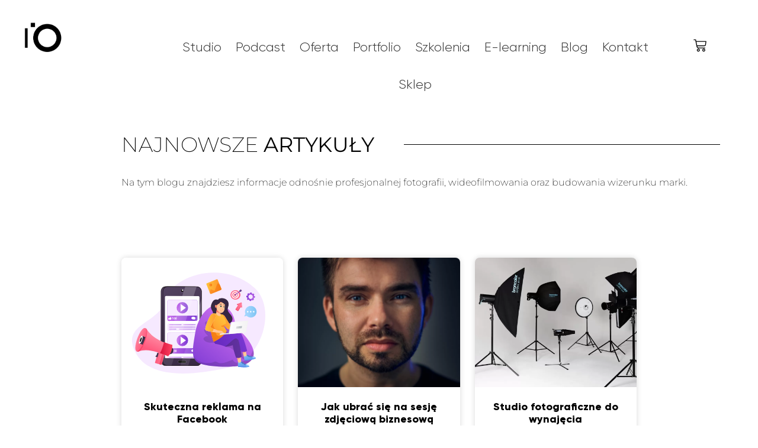

--- FILE ---
content_type: text/html; charset=UTF-8
request_url: https://k8studio.pl/author/sarako/
body_size: 42379
content:
<!doctype html>
<html lang="pl-PL" prefix="og: https://ogp.me/ns#">
<head>
	<meta charset="UTF-8"><link rel="prefetch" href="https://k8studio.pl/wp-content/plugins/arts-smooth-scrolling/modules/smoothScrollbar/smoothScrollbar.min.js?ver=1.2.0" id="preload-smoothscrollbar-js">
	<meta name="viewport" content="width=device-width, initial-scale=1">
	<link rel="profile" href="https://gmpg.org/xfn/11">
	<script>
var theplus_ajax_url = "https://k8studio.pl/wp-admin/admin-ajax.php";
		var theplus_ajax_post_url = "https://k8studio.pl/wp-admin/admin-post.php";
		var theplus_nonce = "0924f6eace";
</script>
	<style>img:is([sizes="auto" i], [sizes^="auto," i]) { contain-intrinsic-size: 3000px 1500px }</style>
	
<!-- Google Tag Manager by PYS -->
    <script data-cfasync="false" data-pagespeed-no-defer>
	    window.dataLayerPYS = window.dataLayerPYS || [];
	</script>
<!-- End Google Tag Manager by PYS -->
<!-- Google Tag Manager by PYS -->
<script data-cfasync="false" data-pagespeed-no-defer>
	var pys_datalayer_name = "dataLayer";
	window.dataLayerPYS = window.dataLayerPYS || [];</script> 
<!-- End Google Tag Manager by PYS -->
<!-- Optymalizacja wyszukiwarek według Rank Math - https://rankmath.com/ -->
<title>Sara Kokoszka, Autor w serwisie K8</title>
<meta name="robots" content="follow, noindex"/>
<meta property="og:locale" content="pl_PL" />
<meta property="og:type" content="profile" />
<meta property="og:title" content="Sara Kokoszka, Autor w serwisie K8" />
<meta property="og:url" content="https://k8studio.pl/author/sarako/" />
<meta property="og:site_name" content="K8 Agencja kreatywna - studio fotograficzne" />
<meta name="twitter:card" content="summary_large_image" />
<meta name="twitter:title" content="Sara Kokoszka, Autor w serwisie K8" />
<script type="application/ld+json" class="rank-math-schema">{"@context":"https://schema.org","@graph":[{"@type":"LocalBusiness","@id":"https://k8studio.pl/#organization","name":"K8","url":"https://k8studio.pl","sameAs":["https://www.facebook.com/k8studiofotograficzne"],"logo":{"@type":"ImageObject","@id":"https://k8studio.pl/#logo","url":"https://k8studio.pl/wp-content/uploads/2019/06/logo-K8studio-400px.png","contentUrl":"https://k8studio.pl/wp-content/uploads/2019/06/logo-K8studio-400px.png","caption":"K8 Agencja kreatywna - studio fotograficzne","inLanguage":"pl-PL","width":"400","height":"108"},"openingHours":["Monday,Tuesday,Wednesday,Thursday,Friday,Saturday,Sunday 09:00-17:00"],"image":{"@id":"https://k8studio.pl/#logo"},"telephone":"+48792610265"},{"@type":"WebSite","@id":"https://k8studio.pl/#website","url":"https://k8studio.pl","name":"K8 Agencja kreatywna - studio fotograficzne","alternateName":"k8 fotograf Gliwice","publisher":{"@id":"https://k8studio.pl/#organization"},"inLanguage":"pl-PL"},{"@type":"BreadcrumbList","@id":"https://k8studio.pl/author/sarako/#breadcrumb","itemListElement":[{"@type":"ListItem","position":"1","item":{"@id":"https://k8studio.pl","name":"Strona g\u0142\u00f3wna"}}]},{"@type":"ProfilePage","@id":"https://k8studio.pl/author/sarako/#webpage","url":"https://k8studio.pl/author/sarako/","name":"Sara Kokoszka, Autor w serwisie K8","isPartOf":{"@id":"https://k8studio.pl/#website"},"inLanguage":"pl-PL","breadcrumb":{"@id":"https://k8studio.pl/author/sarako/#breadcrumb"}},{"@type":"Person","@id":"https://k8studio.pl/author/sarako/","name":"Sara Kokoszka","url":"https://k8studio.pl/author/sarako/","image":{"@type":"ImageObject","@id":"https://secure.gravatar.com/avatar/c756875ed2dde69d535d54f174608b98?s=96&amp;d=mm&amp;r=g","url":"https://secure.gravatar.com/avatar/c756875ed2dde69d535d54f174608b98?s=96&amp;d=mm&amp;r=g","caption":"Sara Kokoszka","inLanguage":"pl-PL"},"worksFor":{"@id":"https://k8studio.pl/#organization"},"mainEntityOfPage":{"@id":"https://k8studio.pl/author/sarako/#webpage"}}]}</script>
<!-- /Wtyczka Rank Math WordPress SEO -->

<link rel='dns-prefetch' href='//maps.googleapis.com' />
<link rel="alternate" type="application/rss+xml" title="K8 &raquo; Kanał z wpisami" href="https://k8studio.pl/feed/" />
<link rel="alternate" type="application/rss+xml" title="K8 &raquo; Kanał z komentarzami" href="https://k8studio.pl/comments/feed/" />
<link rel="alternate" type="application/rss+xml" title="K8 &raquo; Kanał z wpisami, których autorem jest Sara Kokoszka" href="https://k8studio.pl/author/sarako/feed/" />
<script>
window._wpemojiSettings = {"baseUrl":"https:\/\/s.w.org\/images\/core\/emoji\/15.0.3\/72x72\/","ext":".png","svgUrl":"https:\/\/s.w.org\/images\/core\/emoji\/15.0.3\/svg\/","svgExt":".svg","source":{"concatemoji":"https:\/\/k8studio.pl\/wp-includes\/js\/wp-emoji-release.min.js?ver=f35c1879e5f1e5430aa22205aad5e6f8"}};
/*! This file is auto-generated */
!function(i,n){var o,s,e;function c(e){try{var t={supportTests:e,timestamp:(new Date).valueOf()};sessionStorage.setItem(o,JSON.stringify(t))}catch(e){}}function p(e,t,n){e.clearRect(0,0,e.canvas.width,e.canvas.height),e.fillText(t,0,0);var t=new Uint32Array(e.getImageData(0,0,e.canvas.width,e.canvas.height).data),r=(e.clearRect(0,0,e.canvas.width,e.canvas.height),e.fillText(n,0,0),new Uint32Array(e.getImageData(0,0,e.canvas.width,e.canvas.height).data));return t.every(function(e,t){return e===r[t]})}function u(e,t,n){switch(t){case"flag":return n(e,"\ud83c\udff3\ufe0f\u200d\u26a7\ufe0f","\ud83c\udff3\ufe0f\u200b\u26a7\ufe0f")?!1:!n(e,"\ud83c\uddfa\ud83c\uddf3","\ud83c\uddfa\u200b\ud83c\uddf3")&&!n(e,"\ud83c\udff4\udb40\udc67\udb40\udc62\udb40\udc65\udb40\udc6e\udb40\udc67\udb40\udc7f","\ud83c\udff4\u200b\udb40\udc67\u200b\udb40\udc62\u200b\udb40\udc65\u200b\udb40\udc6e\u200b\udb40\udc67\u200b\udb40\udc7f");case"emoji":return!n(e,"\ud83d\udc26\u200d\u2b1b","\ud83d\udc26\u200b\u2b1b")}return!1}function f(e,t,n){var r="undefined"!=typeof WorkerGlobalScope&&self instanceof WorkerGlobalScope?new OffscreenCanvas(300,150):i.createElement("canvas"),a=r.getContext("2d",{willReadFrequently:!0}),o=(a.textBaseline="top",a.font="600 32px Arial",{});return e.forEach(function(e){o[e]=t(a,e,n)}),o}function t(e){var t=i.createElement("script");t.src=e,t.defer=!0,i.head.appendChild(t)}"undefined"!=typeof Promise&&(o="wpEmojiSettingsSupports",s=["flag","emoji"],n.supports={everything:!0,everythingExceptFlag:!0},e=new Promise(function(e){i.addEventListener("DOMContentLoaded",e,{once:!0})}),new Promise(function(t){var n=function(){try{var e=JSON.parse(sessionStorage.getItem(o));if("object"==typeof e&&"number"==typeof e.timestamp&&(new Date).valueOf()<e.timestamp+604800&&"object"==typeof e.supportTests)return e.supportTests}catch(e){}return null}();if(!n){if("undefined"!=typeof Worker&&"undefined"!=typeof OffscreenCanvas&&"undefined"!=typeof URL&&URL.createObjectURL&&"undefined"!=typeof Blob)try{var e="postMessage("+f.toString()+"("+[JSON.stringify(s),u.toString(),p.toString()].join(",")+"));",r=new Blob([e],{type:"text/javascript"}),a=new Worker(URL.createObjectURL(r),{name:"wpTestEmojiSupports"});return void(a.onmessage=function(e){c(n=e.data),a.terminate(),t(n)})}catch(e){}c(n=f(s,u,p))}t(n)}).then(function(e){for(var t in e)n.supports[t]=e[t],n.supports.everything=n.supports.everything&&n.supports[t],"flag"!==t&&(n.supports.everythingExceptFlag=n.supports.everythingExceptFlag&&n.supports[t]);n.supports.everythingExceptFlag=n.supports.everythingExceptFlag&&!n.supports.flag,n.DOMReady=!1,n.readyCallback=function(){n.DOMReady=!0}}).then(function(){return e}).then(function(){var e;n.supports.everything||(n.readyCallback(),(e=n.source||{}).concatemoji?t(e.concatemoji):e.wpemoji&&e.twemoji&&(t(e.twemoji),t(e.wpemoji)))}))}((window,document),window._wpemojiSettings);
</script>
<link rel='stylesheet' id='font-awesome-5-all-css' href='https://k8studio.pl/wp-content/plugins/elementor/assets/lib/font-awesome/css/all.min.css?ver=3.34.0' media='all' />
<link rel='stylesheet' id='font-awesome-4-shim-css' href='https://k8studio.pl/wp-content/plugins/elementor/assets/lib/font-awesome/css/v4-shims.min.css?ver=3.34.0' media='all' />
<link rel='stylesheet' id='jkit-elements-main-css' href='https://k8studio.pl/wp-content/plugins/jeg-elementor-kit/assets/css/elements/main.css?ver=3.0.1' media='all' />
<style id='wp-emoji-styles-inline-css'>

	img.wp-smiley, img.emoji {
		display: inline !important;
		border: none !important;
		box-shadow: none !important;
		height: 1em !important;
		width: 1em !important;
		margin: 0 0.07em !important;
		vertical-align: -0.1em !important;
		background: none !important;
		padding: 0 !important;
	}
</style>
<link rel='stylesheet' id='wp-block-library-css' href='https://k8studio.pl/wp-includes/css/dist/block-library/style.min.css?ver=f35c1879e5f1e5430aa22205aad5e6f8' media='all' />
<link rel='stylesheet' id='jet-engine-frontend-css' href='https://k8studio.pl/wp-content/plugins/jet-engine/assets/css/frontend.css?ver=3.5.5' media='all' />
<style id='global-styles-inline-css'>
:root{--wp--preset--aspect-ratio--square: 1;--wp--preset--aspect-ratio--4-3: 4/3;--wp--preset--aspect-ratio--3-4: 3/4;--wp--preset--aspect-ratio--3-2: 3/2;--wp--preset--aspect-ratio--2-3: 2/3;--wp--preset--aspect-ratio--16-9: 16/9;--wp--preset--aspect-ratio--9-16: 9/16;--wp--preset--color--black: #000000;--wp--preset--color--cyan-bluish-gray: #abb8c3;--wp--preset--color--white: #ffffff;--wp--preset--color--pale-pink: #f78da7;--wp--preset--color--vivid-red: #cf2e2e;--wp--preset--color--luminous-vivid-orange: #ff6900;--wp--preset--color--luminous-vivid-amber: #fcb900;--wp--preset--color--light-green-cyan: #7bdcb5;--wp--preset--color--vivid-green-cyan: #00d084;--wp--preset--color--pale-cyan-blue: #8ed1fc;--wp--preset--color--vivid-cyan-blue: #0693e3;--wp--preset--color--vivid-purple: #9b51e0;--wp--preset--gradient--vivid-cyan-blue-to-vivid-purple: linear-gradient(135deg,rgba(6,147,227,1) 0%,rgb(155,81,224) 100%);--wp--preset--gradient--light-green-cyan-to-vivid-green-cyan: linear-gradient(135deg,rgb(122,220,180) 0%,rgb(0,208,130) 100%);--wp--preset--gradient--luminous-vivid-amber-to-luminous-vivid-orange: linear-gradient(135deg,rgba(252,185,0,1) 0%,rgba(255,105,0,1) 100%);--wp--preset--gradient--luminous-vivid-orange-to-vivid-red: linear-gradient(135deg,rgba(255,105,0,1) 0%,rgb(207,46,46) 100%);--wp--preset--gradient--very-light-gray-to-cyan-bluish-gray: linear-gradient(135deg,rgb(238,238,238) 0%,rgb(169,184,195) 100%);--wp--preset--gradient--cool-to-warm-spectrum: linear-gradient(135deg,rgb(74,234,220) 0%,rgb(151,120,209) 20%,rgb(207,42,186) 40%,rgb(238,44,130) 60%,rgb(251,105,98) 80%,rgb(254,248,76) 100%);--wp--preset--gradient--blush-light-purple: linear-gradient(135deg,rgb(255,206,236) 0%,rgb(152,150,240) 100%);--wp--preset--gradient--blush-bordeaux: linear-gradient(135deg,rgb(254,205,165) 0%,rgb(254,45,45) 50%,rgb(107,0,62) 100%);--wp--preset--gradient--luminous-dusk: linear-gradient(135deg,rgb(255,203,112) 0%,rgb(199,81,192) 50%,rgb(65,88,208) 100%);--wp--preset--gradient--pale-ocean: linear-gradient(135deg,rgb(255,245,203) 0%,rgb(182,227,212) 50%,rgb(51,167,181) 100%);--wp--preset--gradient--electric-grass: linear-gradient(135deg,rgb(202,248,128) 0%,rgb(113,206,126) 100%);--wp--preset--gradient--midnight: linear-gradient(135deg,rgb(2,3,129) 0%,rgb(40,116,252) 100%);--wp--preset--font-size--small: 13px;--wp--preset--font-size--medium: 20px;--wp--preset--font-size--large: 36px;--wp--preset--font-size--x-large: 42px;--wp--preset--spacing--20: 0.44rem;--wp--preset--spacing--30: 0.67rem;--wp--preset--spacing--40: 1rem;--wp--preset--spacing--50: 1.5rem;--wp--preset--spacing--60: 2.25rem;--wp--preset--spacing--70: 3.38rem;--wp--preset--spacing--80: 5.06rem;--wp--preset--shadow--natural: 6px 6px 9px rgba(0, 0, 0, 0.2);--wp--preset--shadow--deep: 12px 12px 50px rgba(0, 0, 0, 0.4);--wp--preset--shadow--sharp: 6px 6px 0px rgba(0, 0, 0, 0.2);--wp--preset--shadow--outlined: 6px 6px 0px -3px rgba(255, 255, 255, 1), 6px 6px rgba(0, 0, 0, 1);--wp--preset--shadow--crisp: 6px 6px 0px rgba(0, 0, 0, 1);}:root { --wp--style--global--content-size: 800px;--wp--style--global--wide-size: 1200px; }:where(body) { margin: 0; }.wp-site-blocks > .alignleft { float: left; margin-right: 2em; }.wp-site-blocks > .alignright { float: right; margin-left: 2em; }.wp-site-blocks > .aligncenter { justify-content: center; margin-left: auto; margin-right: auto; }:where(.wp-site-blocks) > * { margin-block-start: 24px; margin-block-end: 0; }:where(.wp-site-blocks) > :first-child { margin-block-start: 0; }:where(.wp-site-blocks) > :last-child { margin-block-end: 0; }:root { --wp--style--block-gap: 24px; }:root :where(.is-layout-flow) > :first-child{margin-block-start: 0;}:root :where(.is-layout-flow) > :last-child{margin-block-end: 0;}:root :where(.is-layout-flow) > *{margin-block-start: 24px;margin-block-end: 0;}:root :where(.is-layout-constrained) > :first-child{margin-block-start: 0;}:root :where(.is-layout-constrained) > :last-child{margin-block-end: 0;}:root :where(.is-layout-constrained) > *{margin-block-start: 24px;margin-block-end: 0;}:root :where(.is-layout-flex){gap: 24px;}:root :where(.is-layout-grid){gap: 24px;}.is-layout-flow > .alignleft{float: left;margin-inline-start: 0;margin-inline-end: 2em;}.is-layout-flow > .alignright{float: right;margin-inline-start: 2em;margin-inline-end: 0;}.is-layout-flow > .aligncenter{margin-left: auto !important;margin-right: auto !important;}.is-layout-constrained > .alignleft{float: left;margin-inline-start: 0;margin-inline-end: 2em;}.is-layout-constrained > .alignright{float: right;margin-inline-start: 2em;margin-inline-end: 0;}.is-layout-constrained > .aligncenter{margin-left: auto !important;margin-right: auto !important;}.is-layout-constrained > :where(:not(.alignleft):not(.alignright):not(.alignfull)){max-width: var(--wp--style--global--content-size);margin-left: auto !important;margin-right: auto !important;}.is-layout-constrained > .alignwide{max-width: var(--wp--style--global--wide-size);}body .is-layout-flex{display: flex;}.is-layout-flex{flex-wrap: wrap;align-items: center;}.is-layout-flex > :is(*, div){margin: 0;}body .is-layout-grid{display: grid;}.is-layout-grid > :is(*, div){margin: 0;}body{padding-top: 0px;padding-right: 0px;padding-bottom: 0px;padding-left: 0px;}a:where(:not(.wp-element-button)){text-decoration: underline;}:root :where(.wp-element-button, .wp-block-button__link){background-color: #32373c;border-width: 0;color: #fff;font-family: inherit;font-size: inherit;line-height: inherit;padding: calc(0.667em + 2px) calc(1.333em + 2px);text-decoration: none;}.has-black-color{color: var(--wp--preset--color--black) !important;}.has-cyan-bluish-gray-color{color: var(--wp--preset--color--cyan-bluish-gray) !important;}.has-white-color{color: var(--wp--preset--color--white) !important;}.has-pale-pink-color{color: var(--wp--preset--color--pale-pink) !important;}.has-vivid-red-color{color: var(--wp--preset--color--vivid-red) !important;}.has-luminous-vivid-orange-color{color: var(--wp--preset--color--luminous-vivid-orange) !important;}.has-luminous-vivid-amber-color{color: var(--wp--preset--color--luminous-vivid-amber) !important;}.has-light-green-cyan-color{color: var(--wp--preset--color--light-green-cyan) !important;}.has-vivid-green-cyan-color{color: var(--wp--preset--color--vivid-green-cyan) !important;}.has-pale-cyan-blue-color{color: var(--wp--preset--color--pale-cyan-blue) !important;}.has-vivid-cyan-blue-color{color: var(--wp--preset--color--vivid-cyan-blue) !important;}.has-vivid-purple-color{color: var(--wp--preset--color--vivid-purple) !important;}.has-black-background-color{background-color: var(--wp--preset--color--black) !important;}.has-cyan-bluish-gray-background-color{background-color: var(--wp--preset--color--cyan-bluish-gray) !important;}.has-white-background-color{background-color: var(--wp--preset--color--white) !important;}.has-pale-pink-background-color{background-color: var(--wp--preset--color--pale-pink) !important;}.has-vivid-red-background-color{background-color: var(--wp--preset--color--vivid-red) !important;}.has-luminous-vivid-orange-background-color{background-color: var(--wp--preset--color--luminous-vivid-orange) !important;}.has-luminous-vivid-amber-background-color{background-color: var(--wp--preset--color--luminous-vivid-amber) !important;}.has-light-green-cyan-background-color{background-color: var(--wp--preset--color--light-green-cyan) !important;}.has-vivid-green-cyan-background-color{background-color: var(--wp--preset--color--vivid-green-cyan) !important;}.has-pale-cyan-blue-background-color{background-color: var(--wp--preset--color--pale-cyan-blue) !important;}.has-vivid-cyan-blue-background-color{background-color: var(--wp--preset--color--vivid-cyan-blue) !important;}.has-vivid-purple-background-color{background-color: var(--wp--preset--color--vivid-purple) !important;}.has-black-border-color{border-color: var(--wp--preset--color--black) !important;}.has-cyan-bluish-gray-border-color{border-color: var(--wp--preset--color--cyan-bluish-gray) !important;}.has-white-border-color{border-color: var(--wp--preset--color--white) !important;}.has-pale-pink-border-color{border-color: var(--wp--preset--color--pale-pink) !important;}.has-vivid-red-border-color{border-color: var(--wp--preset--color--vivid-red) !important;}.has-luminous-vivid-orange-border-color{border-color: var(--wp--preset--color--luminous-vivid-orange) !important;}.has-luminous-vivid-amber-border-color{border-color: var(--wp--preset--color--luminous-vivid-amber) !important;}.has-light-green-cyan-border-color{border-color: var(--wp--preset--color--light-green-cyan) !important;}.has-vivid-green-cyan-border-color{border-color: var(--wp--preset--color--vivid-green-cyan) !important;}.has-pale-cyan-blue-border-color{border-color: var(--wp--preset--color--pale-cyan-blue) !important;}.has-vivid-cyan-blue-border-color{border-color: var(--wp--preset--color--vivid-cyan-blue) !important;}.has-vivid-purple-border-color{border-color: var(--wp--preset--color--vivid-purple) !important;}.has-vivid-cyan-blue-to-vivid-purple-gradient-background{background: var(--wp--preset--gradient--vivid-cyan-blue-to-vivid-purple) !important;}.has-light-green-cyan-to-vivid-green-cyan-gradient-background{background: var(--wp--preset--gradient--light-green-cyan-to-vivid-green-cyan) !important;}.has-luminous-vivid-amber-to-luminous-vivid-orange-gradient-background{background: var(--wp--preset--gradient--luminous-vivid-amber-to-luminous-vivid-orange) !important;}.has-luminous-vivid-orange-to-vivid-red-gradient-background{background: var(--wp--preset--gradient--luminous-vivid-orange-to-vivid-red) !important;}.has-very-light-gray-to-cyan-bluish-gray-gradient-background{background: var(--wp--preset--gradient--very-light-gray-to-cyan-bluish-gray) !important;}.has-cool-to-warm-spectrum-gradient-background{background: var(--wp--preset--gradient--cool-to-warm-spectrum) !important;}.has-blush-light-purple-gradient-background{background: var(--wp--preset--gradient--blush-light-purple) !important;}.has-blush-bordeaux-gradient-background{background: var(--wp--preset--gradient--blush-bordeaux) !important;}.has-luminous-dusk-gradient-background{background: var(--wp--preset--gradient--luminous-dusk) !important;}.has-pale-ocean-gradient-background{background: var(--wp--preset--gradient--pale-ocean) !important;}.has-electric-grass-gradient-background{background: var(--wp--preset--gradient--electric-grass) !important;}.has-midnight-gradient-background{background: var(--wp--preset--gradient--midnight) !important;}.has-small-font-size{font-size: var(--wp--preset--font-size--small) !important;}.has-medium-font-size{font-size: var(--wp--preset--font-size--medium) !important;}.has-large-font-size{font-size: var(--wp--preset--font-size--large) !important;}.has-x-large-font-size{font-size: var(--wp--preset--font-size--x-large) !important;}
:root :where(.wp-block-pullquote){font-size: 1.5em;line-height: 1.6;}
</style>
<link rel='stylesheet' id='contact-form-7-css' href='https://k8studio.pl/wp-content/plugins/contact-form-7/includes/css/styles.css?ver=6.1.4' media='all' />
<link rel='stylesheet' id='tutor-icon-css' href='https://k8studio.pl/wp-content/plugins/tutor/assets/css/tutor-icon.min.css?ver=3.9.4' media='all' />
<link rel='stylesheet' id='tutor-css' href='https://k8studio.pl/wp-content/plugins/tutor/assets/css/tutor.min.css?ver=3.9.4' media='all' />
<style id='tutor-inline-css'>

		.tutor-google-meet-meeting.tutor-active .tutor-icon-angle-right {
			display: inline-block;
			transform: rotate(90deg);
		}
		.tutor-google-meet-meeting .tutor-icon-angle-right {
			color: #3e64de;
			font-size: 16px;
		}
</style>
<link rel='stylesheet' id='tutor-frontend-css' href='https://k8studio.pl/wp-content/plugins/tutor/assets/css/tutor-front.min.css?ver=3.9.4' media='all' />
<style id='tutor-frontend-inline-css'>
.mce-notification.mce-notification-error{display: none !important;}
:root{--tutor-color-primary:#3e64de;--tutor-color-primary-rgb:62, 100, 222;--tutor-color-primary-hover:#395bca;--tutor-color-primary-hover-rgb:57, 91, 202;--tutor-body-color:#212327;--tutor-body-color-rgb:33, 35, 39;--tutor-border-color:#cdcfd5;--tutor-border-color-rgb:205, 207, 213;--tutor-color-gray:#e3e5eb;--tutor-color-gray-rgb:227, 229, 235;}
</style>
<link rel='stylesheet' id='tutor-prism-css-css' href='https://k8studio.pl/wp-content/plugins/tutor-pro/assets/lib/codesample/prism.css?ver=3.9.4' media='all' />
<link rel='stylesheet' id='tutor-pro-front-css' href='https://k8studio.pl/wp-content/plugins/tutor-pro/assets/css/front.css?ver=3.9.4' media='all' />
<link rel='stylesheet' id='tutor-course-bundle-frontend-css' href='https://k8studio.pl/wp-content/plugins/tutor-pro/addons/course-bundle/assets/css/frontend.css?ver=3.9.4' media='all' />
<link rel='stylesheet' id='enrollment-frontend-css-css' href='https://k8studio.pl/wp-content/plugins/tutor-pro/addons/enrollments/assets/css/enroll.css?ver=3.8.3' media='all' />
<link rel='stylesheet' id='tutor-pn-registrar-css-css' href='https://k8studio.pl/wp-content/plugins/tutor-pro/addons/tutor-notifications/assets/css/permission.css?ver=3.8.3' media='all' />
<link rel='stylesheet' id='woocommerce-layout-css' href='https://k8studio.pl/wp-content/plugins/woocommerce/assets/css/woocommerce-layout.css?ver=10.3.7' media='all' />
<link rel='stylesheet' id='woocommerce-smallscreen-css' href='https://k8studio.pl/wp-content/plugins/woocommerce/assets/css/woocommerce-smallscreen.css?ver=10.3.7' media='only screen and (max-width: 768px)' />
<link rel='stylesheet' id='woocommerce-general-css' href='https://k8studio.pl/wp-content/plugins/woocommerce/assets/css/woocommerce.css?ver=10.3.7' media='all' />
<style id='woocommerce-inline-inline-css'>
.woocommerce form .form-row .required { visibility: visible; }
</style>
<link rel='stylesheet' id='theplus-icons-library-css' href='https://k8studio.pl/wp-content/plugins/the-plus-addons-for-elementor-page-builder/assets/fonts/style.css?ver=6.4.6' media='' />
<link rel='stylesheet' id='theplus-plus-extra-adv-plus-extra-adv-css' href='//k8studio.pl/wp-content/plugins/the-plus-addons-for-elementor-page-builder/assets/css/main/plus-extra-adv/plus-extra-adv.min.css?ver=1757415505' media='all' />
<link rel='stylesheet' id='theplus-plus-alignmnet-plus-extra-adv-css' href='//k8studio.pl/wp-content/plugins/the-plus-addons-for-elementor-page-builder/assets/css/main/plus-extra-adv/plus-alignmnet.css?ver=1757415505' media='all' />
<link rel='stylesheet' id='theplus-plus-adv-typography-adv-typography-css' href='//k8studio.pl/wp-content/plugins/theplus_elementor_addon/assets/css/main/adv-typography/plus-adv-typography.min.css?ver=1757415505' media='all' />
<link rel='stylesheet' id='theplus-plus-nav-menu-navigation-menu-css' href='//k8studio.pl/wp-content/plugins/theplus_elementor_addon/assets/css/main/navigation-menu/plus-nav-menu.min.css?ver=1757415505' media='all' />
<link rel='stylesheet' id='theplus-plus-off-canvas-off-canvas-css' href='//k8studio.pl/wp-content/plugins/theplus_elementor_addon/assets/css/main/off-canvas/plus-off-canvas.min.css?ver=1757415505' media='all' />
<link rel='stylesheet' id='woo-variation-swatches-css' href='https://k8studio.pl/wp-content/plugins/woo-variation-swatches/assets/css/frontend.min.css?ver=1763464886' media='all' />
<style id='woo-variation-swatches-inline-css'>
:root {
--wvs-tick:url("data:image/svg+xml;utf8,%3Csvg filter='drop-shadow(0px 0px 2px rgb(0 0 0 / .8))' xmlns='http://www.w3.org/2000/svg'  viewBox='0 0 30 30'%3E%3Cpath fill='none' stroke='%23ffffff' stroke-linecap='round' stroke-linejoin='round' stroke-width='4' d='M4 16L11 23 27 7'/%3E%3C/svg%3E");

--wvs-cross:url("data:image/svg+xml;utf8,%3Csvg filter='drop-shadow(0px 0px 5px rgb(255 255 255 / .6))' xmlns='http://www.w3.org/2000/svg' width='72px' height='72px' viewBox='0 0 24 24'%3E%3Cpath fill='none' stroke='%23ff0000' stroke-linecap='round' stroke-width='0.6' d='M5 5L19 19M19 5L5 19'/%3E%3C/svg%3E");
--wvs-single-product-item-width:30px;
--wvs-single-product-item-height:30px;
--wvs-single-product-item-font-size:16px}
</style>
<link rel='stylesheet' id='brands-styles-css' href='https://k8studio.pl/wp-content/plugins/woocommerce/assets/css/brands.css?ver=10.3.7' media='all' />
<link rel='stylesheet' id='jet-elements-css' href='https://k8studio.pl/wp-content/plugins/jet-elements/assets/css/jet-elements.css?ver=2.6.20.1' media='all' />
<link rel='stylesheet' id='jet-elements-skin-css' href='https://k8studio.pl/wp-content/plugins/jet-elements/assets/css/jet-elements-skin.css?ver=2.6.20.1' media='all' />
<link rel='stylesheet' id='elementor-frontend-css' href='https://k8studio.pl/wp-content/plugins/elementor/assets/css/frontend.min.css?ver=3.34.0' media='all' />
<style id='elementor-frontend-inline-css'>
.elementor-kit-11598{--e-global-color-primary:#6EC1E4;--e-global-color-secondary:#54595F;--e-global-color-text:#7A7A7A;--e-global-color-accent:#61CE70;--e-global-color-bfe633a:#FAFAFA;--e-global-color-162e8cf:#7BF3ED;--e-global-typography-primary-font-family:"Roboto";--e-global-typography-primary-font-weight:600;--e-global-typography-secondary-font-family:"Roboto Slab";--e-global-typography-secondary-font-weight:400;--e-global-typography-text-font-family:"Roboto";--e-global-typography-text-font-weight:400;--e-global-typography-accent-font-family:"Roboto";--e-global-typography-accent-font-weight:500;}.elementor-kit-11598 e-page-transition{background-color:#FFBC7D;}.elementor-section.elementor-section-boxed > .elementor-container{max-width:1140px;}.e-con{--container-max-width:1140px;}.elementor-widget:not(:last-child){margin-block-end:20px;}.elementor-element{--widgets-spacing:20px 20px;--widgets-spacing-row:20px;--widgets-spacing-column:20px;}{}h1.entry-title{display:var(--page-title-display);}@media(max-width:1024px){.elementor-section.elementor-section-boxed > .elementor-container{max-width:1024px;}.e-con{--container-max-width:1024px;}}@media(max-width:767px){.elementor-section.elementor-section-boxed > .elementor-container{max-width:767px;}.e-con{--container-max-width:767px;}}
.elementor-20 .elementor-element.elementor-element-9f485c2 .elementor-repeater-item-c248049.jet-parallax-section__layout .jet-parallax-section__image{background-size:auto;}.elementor-20 .elementor-element.elementor-element-4db7fde2 > .elementor-element-populated{transition:background 0.3s, border 0.3s, border-radius 0.3s, box-shadow 0.3s;margin:30px 0px 0px 0px;--e-column-margin-right:0px;--e-column-margin-left:0px;padding:0px 0px 0px 0px;}.elementor-20 .elementor-element.elementor-element-4db7fde2 > .elementor-element-populated > .elementor-background-overlay{transition:background 0.3s, border-radius 0.3s, opacity 0.3s;}.elementor-20 .elementor-element.elementor-element-2c71992d > .elementor-widget-container{margin:7px 0px 0px 0px;}.elementor-20 .elementor-element.elementor-element-2c71992d{z-index:2;text-align:start;}.elementor-20 .elementor-element.elementor-element-2c71992d img{width:35%;}.elementor-20 .elementor-element.elementor-element-4ec7a611{z-index:0;text-align:start;}.elementor-20 .elementor-element.elementor-element-4ec7a611 img{opacity:1;filter:brightness( 100% ) contrast( 100% ) saturate( 100% ) blur( 0px ) hue-rotate( 0deg );}.elementor-20 .elementor-element.elementor-element-47251027:not(.elementor-motion-effects-element-type-background) > .elementor-widget-wrap, .elementor-20 .elementor-element.elementor-element-47251027 > .elementor-widget-wrap > .elementor-motion-effects-container > .elementor-motion-effects-layer{background-color:rgba(255,255,255,0);}.elementor-bc-flex-widget .elementor-20 .elementor-element.elementor-element-47251027.elementor-column .elementor-widget-wrap{align-items:flex-start;}.elementor-20 .elementor-element.elementor-element-47251027.elementor-column.elementor-element[data-element_type="column"] > .elementor-widget-wrap.elementor-element-populated{align-content:flex-start;align-items:flex-start;}.elementor-20 .elementor-element.elementor-element-47251027 > .elementor-element-populated{transition:background 0.3s, border 0.3s, border-radius 0.3s, box-shadow 0.3s;margin:0px 25px 0px 0px;--e-column-margin-right:25px;--e-column-margin-left:0px;padding:30px 0px 0px 0px;}.elementor-20 .elementor-element.elementor-element-47251027 > .elementor-element-populated > .elementor-background-overlay{transition:background 0.3s, border-radius 0.3s, opacity 0.3s;}.elementor-20 .elementor-element.elementor-element-5beb8ca1 > .elementor-container > .elementor-column > .elementor-widget-wrap{align-content:center;align-items:center;}.elementor-20 .elementor-element.elementor-element-5beb8ca1 .elementor-repeater-item-f98c513.jet-parallax-section__layout .jet-parallax-section__image{background-size:auto;}.elementor-bc-flex-widget .elementor-20 .elementor-element.elementor-element-53b66d4.elementor-column .elementor-widget-wrap{align-items:center;}.elementor-20 .elementor-element.elementor-element-53b66d4.elementor-column.elementor-element[data-element_type="column"] > .elementor-widget-wrap.elementor-element-populated{align-content:center;align-items:center;}.elementor-20 .elementor-element.elementor-element-915ed30{width:var( --container-widget-width, 100.001% );max-width:100.001%;--container-widget-width:100.001%;--container-widget-flex-grow:0;}.elementor-20 .elementor-element.elementor-element-915ed30 > .elementor-widget-container{padding:0px 0px 0px 50px;}.elementor-20 .elementor-element.elementor-element-915ed30 .plus-mobile-nav-toggle.mobile-toggle{justify-content:flex-end;}.elementor-20 .elementor-element.elementor-element-915ed30 .plus-mobile-menu-content .nav li a{text-align:flex-start;}.elementor-20 .elementor-element.elementor-element-915ed30 > div .plus-navigation-wrap .plus-navigation-menu .navbar-nav>li>a, .elementor-20 .elementor-element.elementor-element-915ed30 > .plus-navigation-wrap .plus-navigation-menu .navbar-nav>li>a{font-family:"Gilroy", Sans-serif;font-size:22px;font-weight:400;padding:10px 5px 10px 5px !important;}.elementor-20 .elementor-element.elementor-element-915ed30 .plus-navigation-menu .navbar-nav>li{padding:5px 5px 5px 5px;}.elementor-20 .elementor-element.elementor-element-915ed30 .plus-navigation-wrap .plus-navigation-inner.main-menu-indicator-style-2 .plus-navigation-menu .navbar-nav > li.dropdown > a:before{right:calc(5px + 3px);}[dir="rtl"] .elementor-20 .elementor-element.elementor-element-915ed30 .plus-navigation-wrap .plus-navigation-inner.main-menu-indicator-style-2 .plus-navigation-menu .navbar-nav > li.dropdown > a:before{left:calc(5px + 3px);right:auto;}.elementor-20 .elementor-element.elementor-element-915ed30 .plus-navigation-wrap .plus-navigation-inner.main-menu-indicator-style-1 .plus-navigation-menu.menu-vertical-side .navbar-nav>li.dropdown>a:after{right:calc(5px + 3px);}[dir="rtl"] .elementor-20 .elementor-element.elementor-element-915ed30 .plus-navigation-wrap .plus-navigation-inner.main-menu-indicator-style-1 .plus-navigation-menu.menu-vertical-side .navbar-nav>li.dropdown>a:after{left:calc(5px + 3px);right:auto;}.elementor-20 .elementor-element.elementor-element-915ed30 .plus-navigation-wrap .plus-navigation-inner .navbar-nav>li.menu-item.menu-item-has-children:hover a:before{content:"";}.elementor-20 .elementor-element.elementor-element-915ed30 .plus-navigation-menu .navbar-nav>li>a{color:#313131;}.elementor-20 .elementor-element.elementor-element-915ed30 .plus-navigation-menu .navbar-nav>li>a>.plus-nav-icon-menu{color:#313131;font-size:15px;}.elementor-20 .elementor-element.elementor-element-915ed30 .plus-navigation-menu .navbar-nav>li>a>.plus-nav-icon-menu.icon-img{max-width:15px;}.elementor-20 .elementor-element.elementor-element-915ed30 .plus-navigation-menu .navbar-nav > li:hover > a >.plus-nav-icon-menu{color:#ff5a6e;}.elementor-20 .elementor-element.elementor-element-915ed30 .plus-navigation-menu .nav li.dropdown .dropdown-menu > li > a{font-family:"Gilroy", Sans-serif;color:#313131;}.elementor-20 .elementor-element.elementor-element-915ed30 .plus-navigation-menu .nav li.dropdown .dropdown-menu{padding:0px 0px 0px 0px !important;}.elementor-20 .elementor-element.elementor-element-915ed30 .plus-navigation-menu .nav li.dropdown .dropdown-menu .dropdown-menu{left:calc(100% + 0px);}[dir="rtl"] .elementor-20 .elementor-element.elementor-element-915ed30 .plus-navigation-menu .nav li.dropdown .dropdown-menu .dropdown-menu{right:calc(100% + 0px);}.elementor-20 .elementor-element.elementor-element-915ed30 .plus-navigation-menu:not(.menu-vertical) .nav li.dropdown:not(.plus-fw) .dropdown-menu > li,.elementor-20 .elementor-element.elementor-element-915ed30 .plus-navigation-menu.menu-vertical .nav li.dropdown:not(.plus-fw) .dropdown-menu > li a{padding:10px 15px 10px 15px  !important;}.elementor-20 .elementor-element.elementor-element-915ed30 .plus-navigation-menu .nav li.dropdown .dropdown-menu > li > a >.plus-nav-icon-menu{color:#313131;font-size:15px;}.elementor-20 .elementor-element.elementor-element-915ed30 .plus-navigation-menu .nav li.dropdown .dropdown-menu > li > a >.plus-nav-icon-menu.icon-img{max-width:15px;}.elementor-20 .elementor-element.elementor-element-915ed30 .plus-navigation-menu .navbar-nav li.dropdown .dropdown-menu > li.active > a,.elementor-20 .elementor-element.elementor-element-915ed30 .plus-navigation-menu .navbar-nav li.dropdown .dropdown-menu > li:focus > a,.elementor-20 .elementor-element.elementor-element-915ed30 .plus-navigation-menu .navbar-nav li.dropdown .dropdown-menu > li.current_page_item > a{color:#ff5a6e;}.elementor-20 .elementor-element.elementor-element-915ed30 .plus-navigation-menu .navbar-nav li.dropdown .dropdown-menu > li.active > a>.plus-nav-icon-menu,.elementor-20 .elementor-element.elementor-element-915ed30 .plus-navigation-menu .navbar-nav li.dropdown .dropdown-menu > li:focus > a>.plus-nav-icon-menu,.elementor-20 .elementor-element.elementor-element-915ed30 .plus-navigation-menu .navbar-nav li.dropdown .dropdown-menu > li.current_page_item > a>.plus-nav-icon-menu{color:#ff5a6e;}.elementor-20 .elementor-element.elementor-element-915ed30 .plus-navigation-menu .nav>li{vertical-align:middle;}.elementor-20 .elementor-element.elementor-element-915ed30 .mobile-plus-toggle-menu ul.toggle-lines li.toggle-line,
					.elementor-20 .elementor-element.elementor-element-915ed30 .mobile-plus-toggle-menu.toggle-style-2 .mobile-plus-toggle-menu-st2,
					.elementor-20 .elementor-element.elementor-element-915ed30 .mobile-plus-toggle-menu.toggle-style-2 .mobile-plus-toggle-menu-st2::before,
					.elementor-20 .elementor-element.elementor-element-915ed30 .mobile-plus-toggle-menu.toggle-style-2 .mobile-plus-toggle-menu-st2::after,
					.elementor-20 .elementor-element.elementor-element-915ed30 .mobile-plus-toggle-menu.toggle-style-3 .mobile-plus-toggle-menu-st3,
					.elementor-20 .elementor-element.elementor-element-915ed30 .mobile-plus-toggle-menu.toggle-style-3 .mobile-plus-toggle-menu-st3::before,
					.elementor-20 .elementor-element.elementor-element-915ed30 .mobile-plus-toggle-menu.toggle-style-3 .mobile-plus-toggle-menu-st3::after,
					.elementor-20 .elementor-element.elementor-element-915ed30 .mobile-plus-toggle-menu.toggle-style-4 span{background:#ff5a6e;}.elementor-20 .elementor-element.elementor-element-915ed30 .mobile-plus-toggle-menu.toggle-style-5.clin.plus-collapsed i{color:#ff5a6e;}.elementor-20 .elementor-element.elementor-element-915ed30 .mobile-plus-toggle-menu.toggle-style-5.clin.plus-collapsed svg{fill:#ff5a6e;}.elementor-20 .elementor-element.elementor-element-915ed30 .mobile-plus-toggle-menu:not(.plus-collapsed) ul.toggle-lines li.toggle-line,
					.elementor-20 .elementor-element.elementor-element-915ed30 .mobile-plus-toggle-menu.toggle-style-2 .mobile-plus-toggle-menu-st2-h,
					.elementor-20 .elementor-element.elementor-element-915ed30 .mobile-plus-toggle-menu.toggle-style-2 .mobile-plus-toggle-menu-st2-h::before,
					.elementor-20 .elementor-element.elementor-element-915ed30 .mobile-plus-toggle-menu.toggle-style-2 .mobile-plus-toggle-menu-st2-h::after,
					.elementor-20 .elementor-element.elementor-element-915ed30 .mobile-plus-toggle-menu:not(.plus-collapsed).toggle-style-3 .mobile-plus-toggle-menu-st3:before,
					.elementor-20 .elementor-element.elementor-element-915ed30 .mobile-plus-toggle-menu:not(.plus-collapsed).toggle-style-3 .mobile-plus-toggle-menu-st3:after,
					.elementor-20 .elementor-element.elementor-element-915ed30 .mobile-plus-toggle-menu.toggle-style-4:not(.plus-collapsed) span:nth-last-child(3),
					.elementor-20 .elementor-element.elementor-element-915ed30 .mobile-plus-toggle-menu.toggle-style-4:not(.plus-collapsed) span:nth-last-child(1){background:#ff5a6e !important;}.elementor-20 .elementor-element.elementor-element-915ed30 .mobile-plus-toggle-menu.toggle-style-5.clin i{color:#ff5a6e;}.elementor-20 .elementor-element.elementor-element-915ed30 .mobile-plus-toggle-menu.toggle-style-5.clin svg{fill:#ff5a6e;}.elementor-20 .elementor-element.elementor-element-915ed30 .plus-mobile-menu .navbar-nav>li>a{padding:10px 10px 10px 10px !important;}.elementor-20 .elementor-element.elementor-element-915ed30 .plus-mobile-menu .navbar-nav>li>a,
					.elementor-20 .elementor-element.elementor-element-915ed30 .plus-mobile-menu .navbar-nav>li.plus-dropdown-container.plus-fw>a.dropdown-toggle{color:#313131;}.elementor-20 .elementor-element.elementor-element-915ed30 .plus-mobile-menu .navbar-nav>li>a>.plus-nav-icon-menu{color:#313131;font-size:15px;}.elementor-20 .elementor-element.elementor-element-915ed30 .plus-mobile-menu .navbar-nav>li>a>.plus-nav-icon-menu.icon-img{max-width:15px;}.elementor-20 .elementor-element.elementor-element-915ed30 .plus-navigation-wrap .plus-mobile-menu .navbar-nav > li.dropdown > a:after{color:#313131;}.elementor-20 .elementor-element.elementor-element-915ed30 .plus-navigation-wrap .plus-mobile-menu .navbar-nav > li.active > a,.elementor-20 .elementor-element.elementor-element-915ed30 .plus-navigation-wrap .plus-mobile-menu .navbar-nav > li:focus > a,.elementor-20 .elementor-element.elementor-element-915ed30 .plus-mobile-menu .navbar-nav > li.current_page_item > a,
					.elementor-20 .elementor-element.elementor-element-915ed30 .plus-mobile-menu .plus-mobile-menu-content .navbar-nav>li.plus-fw.open>a,
					.elementor-20 .elementor-element.elementor-element-915ed30 .plus-mobile-menu .navbar-nav>li.open>a,
					.elementor-20 .elementor-element.elementor-element-915ed30 .plus-mobile-menu .navbar-nav>li.plus-dropdown-container.plus-fw.open>a{color:#ff5a6e;}.elementor-20 .elementor-element.elementor-element-915ed30 .plus-navigation-wrap .plus-mobile-menu .navbar-nav > li.active > a>.plus-nav-icon-menu,.elementor-20 .elementor-element.elementor-element-915ed30 .plus-navigation-wrap .plus-mobile-menu .navbar-nav > li:focus > a>.plus-nav-icon-menu,.elementor-20 .elementor-element.elementor-element-915ed30 .plus-mobile-menu .navbar-nav > li.current_page_item > a>.plus-nav-icon-menu{color:#ff5a6e;}.elementor-20 .elementor-element.elementor-element-915ed30 .plus-navigation-wrap .plus-mobile-menu .navbar-nav > li.dropdown.active > a:after,.elementor-20 .elementor-element.elementor-element-915ed30 .plus-navigation-wrap .plus-mobile-menu .navbar-nav > li.dropdown:focus > a:after,.elementor-20 .elementor-element.elementor-element-915ed30 .plus-navigation-wrap .plus-mobile-menu .navbar-nav > li.dropdown.current_page_item > a:after{color:#313131;}.elementor-20 .elementor-element.elementor-element-915ed30 .plus-mobile-menu .nav li.dropdown .dropdown-menu > li > a{padding:10px 10px 10px 15px !important;color:#313131;}.elementor-20 .elementor-element.elementor-element-915ed30 .plus-mobile-menu .nav li.dropdown .dropdown-menu > li > a >.plus-nav-icon-menu{color:#313131;font-size:15px;}.elementor-20 .elementor-element.elementor-element-915ed30 .plus-mobile-menu .nav li.dropdown .dropdown-menu > li > a >.plus-nav-icon-menu.icon-img{max-width:15px;}.elementor-20 .elementor-element.elementor-element-915ed30 .plus-navigation-wrap .plus-mobile-menu .nav li.dropdown .dropdown-menu > li > a:after{color:#313131;}.elementor-20 .elementor-element.elementor-element-915ed30 .plus-navigation-wrap .plus-mobile-menu .navbar-nav li.dropdown .dropdown-menu > li.active > a,.elementor-20 .elementor-element.elementor-element-915ed30 .plus-navigation-wrap .plus-mobile-menu .navbar-nav li.dropdown .dropdown-menu > li:focus > a,.elementor-20 .elementor-element.elementor-element-915ed30 .plus-navigation-wrap .plus-mobile-menu .navbar-nav li.dropdown .dropdown-menu > li.current_page_item > a{color:#ff5a6e;}.elementor-20 .elementor-element.elementor-element-915ed30 .plus-navigation-wrap .plus-mobile-menu .navbar-nav li.dropdown .dropdown-menu > li.active > a >.plus-nav-icon-menu,.elementor-20 .elementor-element.elementor-element-915ed30 .plus-navigation-wrap .plus-mobile-menu .navbar-nav li.dropdown .dropdown-menu > li:focus > a >.plus-nav-icon-menu,.elementor-20 .elementor-element.elementor-element-915ed30 .plus-navigation-wrap .plus-mobile-menu .navbar-nav li.dropdown .dropdown-menu > li.current_page_item > a >.plus-nav-icon-menu{color:#ff5a6e;}.elementor-20 .elementor-element.elementor-element-915ed30 .plus-navigation-wrap .plus-mobile-menu .navbar-nav ul.dropdown-menu > li.dropdown-submenu.active > a:after,.elementor-20 .elementor-element.elementor-element-915ed30 .plus-navigation-wrap .plus-mobile-menu .navbar-nav ul.dropdown-menu > li.dropdown-submenu:focus > a:after,.elementor-20 .elementor-element.elementor-element-915ed30 .plus-navigation-wrap .plus-mobile-menu .navbar-nav ul.dropdown-menu > li.dropdown-submenu.current_page_item > a:after{color:#313131;}.elementor-20 .elementor-element.elementor-element-915ed30 .plus-navigation-menu .plus-nav-label-text{right:-12px;top:-5px;}[dir="rtl"] .elementor-20 .elementor-element.elementor-element-915ed30 .plus-navigation-menu .plus-nav-label-text{left:-12px;right:auto;}.elementor-20 .elementor-element.elementor-element-915ed30 .plus-navigation-menu .dropdown-menu .plus-nav-label-text{right:-12px;top:-5px;}[dir="rtl"] .elementor-20 .elementor-element.elementor-element-915ed30 .plus-navigation-menu .dropdown-menu .plus-nav-label-text{left:-12px;right:auto;}.elementor-20 .elementor-element.elementor-element-915ed30 .plus-mobile-menu .plus-nav-label-text{right:45px;top:50%;}[dir="rtl"] .elementor-20 .elementor-element.elementor-element-915ed30 .plus-mobile-menu .plus-nav-label-text{left:45px;right:auto;}.elementor-20 .elementor-element.elementor-element-915ed30 .plus-mobile-menu .dropdown-menu .plus-nav-label-text{right:45px;top:50%;}[dir="rtl"] .elementor-20 .elementor-element.elementor-element-915ed30 .plus-mobile-menu .dropdown-menu .plus-nav-label-text{left:45px;right:auto;}.elementor-20 .elementor-element.elementor-element-5beb8ca1:not(.elementor-motion-effects-element-type-background), .elementor-20 .elementor-element.elementor-element-5beb8ca1 > .elementor-motion-effects-container > .elementor-motion-effects-layer{background-color:#FFFFFF00;}.elementor-20 .elementor-element.elementor-element-5beb8ca1, .elementor-20 .elementor-element.elementor-element-5beb8ca1 > .elementor-background-overlay{border-radius:20px 20px 20px 20px;}.elementor-20 .elementor-element.elementor-element-5beb8ca1{transition:background 0.3s, border 0.3s, border-radius 0.3s, box-shadow 0.3s;margin-top:10px;margin-bottom:0px;padding:8px 0px 0px 0px;}.elementor-20 .elementor-element.elementor-element-5beb8ca1 > .elementor-background-overlay{transition:background 0.3s, border-radius 0.3s, opacity 0.3s;}.elementor-20 .elementor-element.elementor-element-bffeaea:not(.elementor-motion-effects-element-type-background) > .elementor-widget-wrap, .elementor-20 .elementor-element.elementor-element-bffeaea > .elementor-widget-wrap > .elementor-motion-effects-container > .elementor-motion-effects-layer{background-color:rgba(255,255,255,0);}.elementor-bc-flex-widget .elementor-20 .elementor-element.elementor-element-bffeaea.elementor-column .elementor-widget-wrap{align-items:flex-start;}.elementor-20 .elementor-element.elementor-element-bffeaea.elementor-column.elementor-element[data-element_type="column"] > .elementor-widget-wrap.elementor-element-populated{align-content:flex-start;align-items:flex-start;}.elementor-20 .elementor-element.elementor-element-bffeaea > .elementor-element-populated{transition:background 0.3s, border 0.3s, border-radius 0.3s, box-shadow 0.3s;margin:0px 25px 0px 0px;--e-column-margin-right:25px;--e-column-margin-left:0px;padding:30px 0px 0px 0px;}.elementor-20 .elementor-element.elementor-element-bffeaea > .elementor-element-populated > .elementor-background-overlay{transition:background 0.3s, border-radius 0.3s, opacity 0.3s;}.elementor-20 .elementor-element.elementor-element-18d78c7 > .elementor-container > .elementor-column > .elementor-widget-wrap{align-content:center;align-items:center;}.elementor-20 .elementor-element.elementor-element-18d78c7 .elementor-repeater-item-f98c513.jet-parallax-section__layout .jet-parallax-section__image{background-size:auto;}.elementor-20 .elementor-element.elementor-element-143cf24 > .elementor-widget-container{margin:6px 0px 0px 0px;padding:0px 0px 0px 0px;}.elementor-20 .elementor-element.elementor-element-143cf24{--main-alignment:right;--divider-style:solid;--subtotal-divider-style:solid;--elementor-remove-from-cart-button:none;--remove-from-cart-button:block;--toggle-button-icon-color:#000000;--toggle-button-border-width:0px;--toggle-icon-size:22px;--cart-border-style:none;--product-price-color:#54595F;--divider-width:1px;--subtotal-divider-top-width:1px;--subtotal-divider-right-width:1px;--subtotal-divider-bottom-width:1px;--subtotal-divider-left-width:1px;--product-divider-gap:1px;--cart-footer-layout:1fr 1fr;--products-max-height-sidecart:calc(100vh - 240px);--products-max-height-minicart:calc(100vh - 385px);--view-cart-button-background-color:#575757;--view-cart-button-hover-text-color:#000000;--view-cart-button-hover-background-color:#02010100;--checkout-button-text-color:#FFFFFF;--checkout-button-hover-background-color:#02010100;}.elementor-20 .elementor-element.elementor-element-143cf24 .widget_shopping_cart_content{--subtotal-divider-left-width:0;--subtotal-divider-right-width:0;}.elementor-20 .elementor-element.elementor-element-143cf24 .elementor-menu-cart__product-name a{color:#000000;}.elementor-20 .elementor-element.elementor-element-143cf24 .elementor-menu-cart__footer-buttons a.elementor-button--view-cart{font-size:15px;border-radius:4px 4px 4px 4px;}.elementor-20 .elementor-element.elementor-element-143cf24 .elementor-menu-cart__footer-buttons .elementor-button--view-cart:hover{border-color:#000000;}.elementor-20 .elementor-element.elementor-element-143cf24 .elementor-button--view-cart{border-style:solid;border-width:1px 1px 1px 1px;}.elementor-20 .elementor-element.elementor-element-143cf24 .elementor-menu-cart__footer-buttons a.elementor-button--checkout{font-size:15px;border-radius:4px 4px 4px 4px;}.elementor-20 .elementor-element.elementor-element-143cf24 .elementor-button--checkout{border-style:solid;border-width:1px 1px 1px 1px;}.elementor-20 .elementor-element.elementor-element-18d78c7:not(.elementor-motion-effects-element-type-background), .elementor-20 .elementor-element.elementor-element-18d78c7 > .elementor-motion-effects-container > .elementor-motion-effects-layer{background-color:#FFFFFF00;}.elementor-20 .elementor-element.elementor-element-18d78c7, .elementor-20 .elementor-element.elementor-element-18d78c7 > .elementor-background-overlay{border-radius:20px 20px 20px 20px;}.elementor-20 .elementor-element.elementor-element-18d78c7{transition:background 0.3s, border 0.3s, border-radius 0.3s, box-shadow 0.3s;margin-top:10px;margin-bottom:0px;padding:8px 0px 0px 0px;}.elementor-20 .elementor-element.elementor-element-18d78c7 > .elementor-background-overlay{transition:background 0.3s, border-radius 0.3s, opacity 0.3s;}.elementor-20 .elementor-element.elementor-element-9f485c2:not(.elementor-motion-effects-element-type-background), .elementor-20 .elementor-element.elementor-element-9f485c2 > .elementor-motion-effects-container > .elementor-motion-effects-layer{background-color:#FFFFFF00;}.elementor-20 .elementor-element.elementor-element-9f485c2{transition:background 0.3s, border 0.3s, border-radius 0.3s, box-shadow 0.3s;margin-top:0px;margin-bottom:0px;padding:0% 3% 0% 3%;z-index:4;}.elementor-20 .elementor-element.elementor-element-9f485c2 > .elementor-background-overlay{transition:background 0.3s, border-radius 0.3s, opacity 0.3s;}.elementor-20 .elementor-element.elementor-element-391aa60e .elementor-repeater-item-c248049.jet-parallax-section__layout .jet-parallax-section__image{background-size:auto;}.elementor-20 .elementor-element.elementor-element-7969d049 > .elementor-element-populated{transition:background 0.3s, border 0.3s, border-radius 0.3s, box-shadow 0.3s;margin:30px 0px 0px 0px;--e-column-margin-right:0px;--e-column-margin-left:0px;padding:0px 0px 0px 0px;}.elementor-20 .elementor-element.elementor-element-7969d049 > .elementor-element-populated > .elementor-background-overlay{transition:background 0.3s, border-radius 0.3s, opacity 0.3s;}.elementor-20 .elementor-element.elementor-element-6be58c72{z-index:0;text-align:start;}.elementor-20 .elementor-element.elementor-element-6be58c72 img{opacity:1;filter:brightness( 100% ) contrast( 100% ) saturate( 100% ) blur( 0px ) hue-rotate( 0deg );}.elementor-20 .elementor-element.elementor-element-ce4e40c > .elementor-element-populated{transition:background 0.3s, border 0.3s, border-radius 0.3s, box-shadow 0.3s;margin:30px 0px 0px 0px;--e-column-margin-right:0px;--e-column-margin-left:0px;padding:0px 0px 0px 0px;}.elementor-20 .elementor-element.elementor-element-ce4e40c > .elementor-element-populated > .elementor-background-overlay{transition:background 0.3s, border-radius 0.3s, opacity 0.3s;}.plus-25484e84.plus-canvas-content-wrap .plus-offcanvas-close{background-color:#FFFFFF;}.elementor-20 .elementor-element.elementor-element-25484e84 .plus-offcanvas-wrapper .offcanvas-toggle-btn.humberger-style-1,.elementor-20 .elementor-element.elementor-element-25484e84 .plus-offcanvas-wrapper .offcanvas-toggle-btn.humberger-style-2,.elementor-20 .elementor-element.elementor-element-25484e84 .plus-offcanvas-wrapper .offcanvas-toggle-btn.humberger-style-3,.elementor-20 .elementor-element.elementor-element-25484e84 .plus-offcanvas-wrapper .offcanvas-toggle-btn.humberger-custom .off-can-img-svg{background-color:#FFFFFF00;}.elementor-20 .elementor-element.elementor-element-25484e84 .plus-offcanvas-wrapper .offcanvas-toggle-btn.humberger-style-1:hover,.elementor-20 .elementor-element.elementor-element-25484e84 .plus-offcanvas-wrapper .offcanvas-toggle-btn.humberger-style-2:hover,.elementor-20 .elementor-element.elementor-element-25484e84 .plus-offcanvas-wrapper .offcanvas-toggle-btn.humberger-style-3:hover,
				.elementor-20 .elementor-element.elementor-element-25484e84 .plus-offcanvas-wrapper .offcanvas-toggle-btn.humberger-custom .off-can-img-svg:hover{background-color:#FFFFFF00;}.elementor-20 .elementor-element.elementor-element-25484e84 > .elementor-widget-container{margin:42px 6px 17px 9px;}.plus-25484e84.plus-canvas-content-wrap.plus-slide{height:100vh;}.plus-25484e84.plus-canvas-content-wrap.plus-slide .plus-content-editor{height:100%;}.plus-25484e84.plus-canvas-content-wrap.plus-slide .plus-stylist-list-wrapper{height:100vh;}.plus-25484e84.plus-canvas-content-wrap.plus-top,.plus-25484e84.plus-canvas-content-wrap.plus-bottom{width:100%;height:100%;}.plus-25484e84.plus-canvas-content-wrap{width:100%;}.plus-25484e84-open.plus-push.plus-open.plus-left .plus-offcanvas-container,.plus-25484e84-open.plus-reveal.plus-open.plus-left .plus-offcanvas-container,.plus-25484e84-open.plus-slide-along.plus-open.plus-left .plus-offcanvas-container{-webkit-transform:translate3d(100%, 0, 0);transform:translate3d(100%, 0, 0);}.plus-25484e84-open.plus-push.plus-open.plus-right .plus-offcanvas-container,.plus-25484e84-open.plus-reveal.plus-open.plus-right .plus-offcanvas-container,.plus-25484e84-open.plus-slide-along.plus-open.plus-right .plus-offcanvas-container{-webkit-transform:translate3d(-100%, 0, 0);transform:translate3d(-100%, 0, 0);}.plus-25484e84-open.plus-push.plus-open.plus-top .plus-offcanvas-container,.plus-25484e84-open.plus-reveal.plus-open.plus-top .plus-offcanvas-container,.plus-25484e84-open.plus-slide-along.plus-open.plus-top .plus-offcanvas-container{-webkit-transform:translate3d(0,100%, 0);transform:translate3d( 0,100%, 0);}.plus-25484e84-open.plus-push.plus-open.plus-bottom .plus-offcanvas-container,.plus-25484e84-open.plus-reveal.plus-open.plus-bottom .plus-offcanvas-container,.plus-25484e84-open.plus-slide-along.plus-open.plus-bottom .plus-offcanvas-container{-webkit-transform:translate3d(0,-100%, 0);transform:translate3d( 0,-100%, 0);}.plus-25484e84.plus-canvas-content-wrap.plus-corner-box{width:100%;height:100%;}.plus-25484e84.plus-canvas-content-wrap.plus-top-left.plus-corner-box{-webkit-transform:translate3d(-100%,-100%,0);transform:translate3d(-100%,-100%,0);}.plus-25484e84.plus-canvas-content-wrap.plus-top-right.plus-corner-box{-webkit-transform:translate3d(100%,-100%,0);transform:translate3d(100%,-100%,0);}.plus-25484e84.plus-canvas-content-wrap .plus-content-editor{padding:0px 0px 0px 0px;}.plus-canvas-content-wrap.plus-25484e84 .plus-offcanvas-close:before, .plus-canvas-content-wrap.plus-25484e84 .plus-offcanvas-close:after{border-color:#000;}.plus-25484e84.plus-canvas-content-wrap .plus-offcanvas-close:before,.plus-25484e84.plus-canvas-content-wrap .plus-offcanvas-close:after{border-bottom-color:#000000;}.elementor-20 .elementor-element.elementor-element-25484e84 .plus-offcanvas-wrapper .offcanvas-toggle-btn.humberger-style-1 span.menu_line,.elementor-20 .elementor-element.elementor-element-25484e84 .plus-offcanvas-wrapper .offcanvas-toggle-btn.humberger-style-2 span.menu_line,.elementor-20 .elementor-element.elementor-element-25484e84 .plus-offcanvas-wrapper .offcanvas-toggle-btn.humberger-style-3 span.menu_line{background:#000000;}.elementor-20 .elementor-element.elementor-element-25484e84 .plus-offcanvas-wrapper .offcanvas-toggle-btn.humberger-style-1:hover span.menu_line,.elementor-20 .elementor-element.elementor-element-25484e84 .plus-offcanvas-wrapper .offcanvas-toggle-btn.humberger-style-2:hover span.menu_line,.elementor-20 .elementor-element.elementor-element-25484e84 .plus-offcanvas-wrapper .offcanvas-toggle-btn.humberger-style-3:hover span.menu_line{background:#000000;}.plus-canvas-content-wrap.plus-25484e84::-webkit-scrollbar{width:10px;height:10px;}.elementor-20 .elementor-element.elementor-element-391aa60e:not(.elementor-motion-effects-element-type-background), .elementor-20 .elementor-element.elementor-element-391aa60e > .elementor-motion-effects-container > .elementor-motion-effects-layer{background-color:#FFFFFF00;}.elementor-20 .elementor-element.elementor-element-391aa60e{transition:background 0.3s, border 0.3s, border-radius 0.3s, box-shadow 0.3s;margin-top:0px;margin-bottom:0px;padding:0% 3% 0% 3%;z-index:4;}.elementor-20 .elementor-element.elementor-element-391aa60e > .elementor-background-overlay{transition:background 0.3s, border-radius 0.3s, opacity 0.3s;}.elementor-theme-builder-content-area{height:400px;}.elementor-location-header:before, .elementor-location-footer:before{content:"";display:table;clear:both;}@media(max-width:1024px){.elementor-20 .elementor-element.elementor-element-2c71992d > .elementor-widget-container{margin:9px 0px 0px 19px;}.elementor-20 .elementor-element.elementor-element-25484e84 > .elementor-widget-container{margin:7px 7px 7px 7px;}}@media(min-width:768px){.elementor-20 .elementor-element.elementor-element-4db7fde2{width:15.987%;}.elementor-20 .elementor-element.elementor-element-47251027{width:76.17%;}.elementor-20 .elementor-element.elementor-element-bffeaea{width:7.176%;}}@media(max-width:767px){.elementor-20 .elementor-element.elementor-element-4db7fde2 > .elementor-element-populated{margin:0px 0px 0px 0px;--e-column-margin-right:0px;--e-column-margin-left:0px;padding:20px 0px 0px 0px;}.elementor-20 .elementor-element.elementor-element-4ec7a611{width:initial;max-width:initial;}.elementor-20 .elementor-element.elementor-element-47251027 > .elementor-element-populated{margin:0px 0px 0px 0px;--e-column-margin-right:0px;--e-column-margin-left:0px;padding:0px 0px 0px 0px;}.elementor-20 .elementor-element.elementor-element-5beb8ca1{margin-top:0px;margin-bottom:0px;padding:0px 0px 0px 0px;}.elementor-20 .elementor-element.elementor-element-bffeaea > .elementor-element-populated{margin:0px 0px 0px 0px;--e-column-margin-right:0px;--e-column-margin-left:0px;padding:0px 0px 0px 0px;}.elementor-20 .elementor-element.elementor-element-18d78c7{margin-top:0px;margin-bottom:0px;padding:0px 0px 0px 0px;}.elementor-20 .elementor-element.elementor-element-9f485c2{margin-top:0px;margin-bottom:0px;padding:0px 20px 8px 20px;}.elementor-20 .elementor-element.elementor-element-7969d049{width:29%;}.elementor-20 .elementor-element.elementor-element-7969d049 > .elementor-element-populated{margin:0px 0px 0px 0px;--e-column-margin-right:0px;--e-column-margin-left:0px;padding:20px 0px 0px 0px;}.elementor-20 .elementor-element.elementor-element-6be58c72{width:initial;max-width:initial;}.elementor-20 .elementor-element.elementor-element-ce4e40c{width:70%;}.elementor-20 .elementor-element.elementor-element-ce4e40c > .elementor-element-populated{margin:0px 0px 0px 0px;--e-column-margin-right:0px;--e-column-margin-left:0px;padding:20px 0px 0px 0px;}.elementor-20 .elementor-element.elementor-element-25484e84{width:var( --container-widget-width, 1000px );max-width:1000px;--container-widget-width:1000px;--container-widget-flex-grow:0;}.elementor-20 .elementor-element.elementor-element-25484e84 > .elementor-widget-container{margin:0px 0px 0px 0px;padding:0px 0px 0px 178px;}.elementor-20 .elementor-element.elementor-element-25484e84 .plus-offcanvas-wrapper .offcanvas-toggle-btn.humberger-style-1,.elementor-20 .elementor-element.elementor-element-25484e84 .plus-offcanvas-wrapper .offcanvas-toggle-btn.humberger-style-2,.elementor-20 .elementor-element.elementor-element-25484e84 .plus-offcanvas-wrapper .offcanvas-toggle-btn.humberger-style-3,
					.elementor-20 .elementor-element.elementor-element-25484e84 .plus-offcanvas-wrapper .offcanvas-toggle-btn.humberger-custom .off-can-img-svg{border-radius:0px 0px 0px 0px;}.elementor-20 .elementor-element.elementor-element-391aa60e{margin-top:0px;margin-bottom:0px;padding:0px 5px 8px 20px;}}
.elementor-44 .elementor-element.elementor-element-8c690f0{--spacer-size:50px;}.elementor-44 .elementor-element.elementor-element-76970d3 .elementor-repeater-item-f708a98.jet-parallax-section__layout .jet-parallax-section__image{background-size:auto;}.elementor-bc-flex-widget .elementor-44 .elementor-element.elementor-element-b86ce2c.elementor-column .elementor-widget-wrap{align-items:center;}.elementor-44 .elementor-element.elementor-element-b86ce2c.elementor-column.elementor-element[data-element_type="column"] > .elementor-widget-wrap.elementor-element-populated{align-content:center;align-items:center;}.elementor-44 .elementor-element.elementor-element-69611b8 .elementor-repeater-item-f826dd3.jet-parallax-section__layout .jet-parallax-section__image{background-size:auto;}.elementor-bc-flex-widget .elementor-44 .elementor-element.elementor-element-36ac87f.elementor-column .elementor-widget-wrap{align-items:center;}.elementor-44 .elementor-element.elementor-element-36ac87f.elementor-column.elementor-element[data-element_type="column"] > .elementor-widget-wrap.elementor-element-populated{align-content:center;align-items:center;}.elementor-44 .elementor-element.elementor-element-d0be4e9 > .elementor-widget-container{margin:0px 0px 0px 0px;padding:0px 0px 0px 0px;}.elementor-44 .elementor-element.elementor-element-d0be4e9 .elementor-heading-title{font-family:"Manrope", Sans-serif;font-size:12px;font-weight:normal;color:#000000;}.elementor-bc-flex-widget .elementor-44 .elementor-element.elementor-element-3582e8d.elementor-column .elementor-widget-wrap{align-items:center;}.elementor-44 .elementor-element.elementor-element-3582e8d.elementor-column.elementor-element[data-element_type="column"] > .elementor-widget-wrap.elementor-element-populated{align-content:center;align-items:center;}.elementor-44 .elementor-element.elementor-element-3582e8d.elementor-column > .elementor-widget-wrap{justify-content:center;}.elementor-44 .elementor-element.elementor-element-93ad017 > .elementor-widget-container{margin:0px 0px 0px 0px;padding:0px 0px 0px 0px;}.elementor-44 .elementor-element.elementor-element-93ad017{--e-transform-transition-duration:100ms;text-align:start;}.elementor-44 .elementor-element.elementor-element-93ad017 .elementor-heading-title{font-family:"Manrope", Sans-serif;font-size:12px;font-weight:normal;color:#000000;}.elementor-bc-flex-widget .elementor-44 .elementor-element.elementor-element-7be017b.elementor-column .elementor-widget-wrap{align-items:center;}.elementor-44 .elementor-element.elementor-element-7be017b.elementor-column.elementor-element[data-element_type="column"] > .elementor-widget-wrap.elementor-element-populated{align-content:center;align-items:center;}.elementor-44 .elementor-element.elementor-element-2ff8eb7 > .elementor-widget-container{margin:0px 0px 0px 0px;padding:0px 0px 0px 0px;}.elementor-44 .elementor-element.elementor-element-2ff8eb7{text-align:start;}.elementor-44 .elementor-element.elementor-element-2ff8eb7 .elementor-heading-title{font-family:"Manrope", Sans-serif;font-size:12px;font-weight:normal;color:#000000;}.elementor-44 .elementor-element.elementor-element-38ddc2d7{--grid-template-columns:repeat(0, auto);--icon-size:30px;--grid-column-gap:2px;--grid-row-gap:0px;}.elementor-44 .elementor-element.elementor-element-38ddc2d7 .elementor-widget-container{text-align:center;}.elementor-44 .elementor-element.elementor-element-38ddc2d7 > .elementor-widget-container{margin:23px 0px 0px 0px;padding:10px 0px 30px 0px;}.elementor-44 .elementor-element.elementor-element-38ddc2d7 .elementor-social-icon{background-color:rgba(255, 255, 255, 0);--icon-padding:0.5em;}.elementor-44 .elementor-element.elementor-element-38ddc2d7 .elementor-social-icon i{color:#4F4F4F;}.elementor-44 .elementor-element.elementor-element-38ddc2d7 .elementor-social-icon svg{fill:#4F4F4F;}.elementor-44 .elementor-element.elementor-element-38ddc2d7 .elementor-social-icon:hover{background-color:rgba(0,0,0,0);}.elementor-44 .elementor-element.elementor-element-38ddc2d7 .elementor-social-icon:hover i{color:#303030;}.elementor-44 .elementor-element.elementor-element-38ddc2d7 .elementor-social-icon:hover svg{fill:#303030;}.elementor-44 .elementor-element.elementor-element-097f35d > .elementor-widget-container{margin:0px 0px 0px 0px;padding:0px 0px 0px 0px;}.elementor-44 .elementor-element.elementor-element-097f35d{text-align:end;}.elementor-44 .elementor-element.elementor-element-76970d3 > .elementor-container{min-height:250px;}.elementor-44 .elementor-element.elementor-element-76970d3{transition:background 0.3s, border 0.3s, border-radius 0.3s, box-shadow 0.3s;padding:0% 3% 4% 3%;}.elementor-44 .elementor-element.elementor-element-76970d3 > .elementor-background-overlay{transition:background 0.3s, border-radius 0.3s, opacity 0.3s;}.elementor-theme-builder-content-area{height:400px;}.elementor-location-header:before, .elementor-location-footer:before{content:"";display:table;clear:both;}@media(max-width:1024px){.elementor-44 .elementor-element.elementor-element-097f35d img{width:55%;}}@media(min-width:768px){.elementor-44 .elementor-element.elementor-element-b86ce2c{width:66.909%;}.elementor-44 .elementor-element.elementor-element-36ac87f{width:22.523%;}.elementor-44 .elementor-element.elementor-element-3582e8d{width:20.047%;}.elementor-44 .elementor-element.elementor-element-7be017b{width:17.688%;}.elementor-44 .elementor-element.elementor-element-f044bb8{width:39.742%;}.elementor-44 .elementor-element.elementor-element-56f04a5{width:33.047%;}}@media(max-width:1024px) and (min-width:768px){.elementor-44 .elementor-element.elementor-element-36ac87f{width:50%;}.elementor-44 .elementor-element.elementor-element-3582e8d{width:40%;}.elementor-44 .elementor-element.elementor-element-7be017b{width:40%;}.elementor-44 .elementor-element.elementor-element-f044bb8{width:40%;}}@media(max-width:767px){.elementor-44 .elementor-element.elementor-element-36ac87f{width:100%;}.elementor-44 .elementor-element.elementor-element-d0be4e9{text-align:center;}.elementor-44 .elementor-element.elementor-element-3582e8d{width:50%;}.elementor-44 .elementor-element.elementor-element-93ad017 > .elementor-widget-container{margin:0px 0px 0px 0px;padding:14px 0px 0px 0px;}.elementor-44 .elementor-element.elementor-element-93ad017{text-align:center;}.elementor-44 .elementor-element.elementor-element-7be017b{width:50%;}.elementor-44 .elementor-element.elementor-element-2ff8eb7 > .elementor-widget-container{margin:0px 0px 0px 0px;padding:14px 0px 0px 0px;}.elementor-44 .elementor-element.elementor-element-2ff8eb7{text-align:center;}.elementor-44 .elementor-element.elementor-element-f044bb8{width:100%;}.elementor-44 .elementor-element.elementor-element-38ddc2d7 .elementor-widget-container{text-align:center;}.elementor-44 .elementor-element.elementor-element-38ddc2d7 > .elementor-widget-container{margin:0px 0px 0px 0px;padding:5% 0% 0% 0%;}.elementor-44 .elementor-element.elementor-element-38ddc2d7{z-index:1;--icon-size:20px;--grid-column-gap:10px;}.elementor-44 .elementor-element.elementor-element-097f35d > .elementor-widget-container{margin:0% 0% 0% 0%;}.elementor-44 .elementor-element.elementor-element-097f35d{text-align:center;}.elementor-44 .elementor-element.elementor-element-097f35d img{width:40%;}.elementor-44 .elementor-element.elementor-element-76970d3 > .elementor-container{min-height:50px;}}
.elementor-7586 .elementor-element.elementor-element-57282678{overflow:hidden;padding:3% 5% 0% 16%;}.elementor-bc-flex-widget .elementor-7586 .elementor-element.elementor-element-411fe0a9.elementor-column .elementor-widget-wrap{align-items:center;}.elementor-7586 .elementor-element.elementor-element-411fe0a9.elementor-column.elementor-element[data-element_type="column"] > .elementor-widget-wrap.elementor-element-populated{align-content:center;align-items:center;}.elementor-7586 .elementor-element.elementor-element-411fe0a9 > .elementor-element-populated{padding:0px 0px 0px 0px;}.elementor-7586 .elementor-element.elementor-element-1221aee3{--divider-border-style:solid;--divider-color:#000000;--divider-border-width:1px;--divider-element-spacing:50px;}.elementor-7586 .elementor-element.elementor-element-1221aee3 .elementor-divider-separator{width:100%;margin:0 auto;margin-left:0;}.elementor-7586 .elementor-element.elementor-element-1221aee3 .elementor-divider{text-align:left;padding-block-start:15px;padding-block-end:15px;}.elementor-7586 .elementor-element.elementor-element-1221aee3 .elementor-divider__text{color:#000000;font-family:"Montserrat", Sans-serif;font-size:35px;font-weight:200;text-transform:uppercase;}.elementor-7586 .elementor-element.elementor-element-560eeba8{text-align:start;font-family:"Montserrat", Sans-serif;font-size:16px;font-weight:200;color:#000000;}.elementor-7586 .elementor-element.elementor-element-f63b78d:not(.elementor-motion-effects-element-type-background), .elementor-7586 .elementor-element.elementor-element-f63b78d > .elementor-motion-effects-container > .elementor-motion-effects-layer{background-color:#FFFFFF00;}.elementor-7586 .elementor-element.elementor-element-f63b78d{transition:background 0.3s, border 0.3s, border-radius 0.3s, box-shadow 0.3s;margin-top:100px;margin-bottom:0px;padding:0% 16% 3% 16%;}.elementor-7586 .elementor-element.elementor-element-f63b78d > .elementor-background-overlay{transition:background 0.3s, border-radius 0.3s, opacity 0.3s;}.elementor-7586 .elementor-element.elementor-element-8d8a111 > .elementor-element-populated{padding:0px 0px 0px 0px;}.elementor-7586 .elementor-element.elementor-element-75cf3ae2{--grid-row-gap:25px;--grid-column-gap:25px;}.elementor-7586 .elementor-element.elementor-element-75cf3ae2 > .elementor-widget-container{margin:0px 0px 0px 0px;padding:0px 0px 0px 0px;}.elementor-7586 .elementor-element.elementor-element-75cf3ae2 .elementor-posts-container .elementor-post__thumbnail{padding-bottom:calc( 0.8 * 100% );}.elementor-7586 .elementor-element.elementor-element-75cf3ae2:after{content:"0.8";}.elementor-7586 .elementor-element.elementor-element-75cf3ae2 .elementor-post__thumbnail__link{width:100%;}.elementor-7586 .elementor-element.elementor-element-75cf3ae2 .elementor-post__meta-data span + span:before{content:"•";}.elementor-7586 .elementor-element.elementor-element-75cf3ae2 .elementor-post__card{border-color:var( --e-global-color-secondary );border-width:0px;border-radius:8px;}.elementor-7586 .elementor-element.elementor-element-75cf3ae2 .elementor-post__text{padding:0 0px;margin-top:3px;}.elementor-7586 .elementor-element.elementor-element-75cf3ae2 .elementor-post__meta-data{padding:10px 0px;}.elementor-7586 .elementor-element.elementor-element-75cf3ae2 .elementor-post__avatar{padding-right:0px;padding-left:0px;}.elementor-7586 .elementor-element.elementor-element-75cf3ae2 .elementor-post__title, .elementor-7586 .elementor-element.elementor-element-75cf3ae2 .elementor-post__title a{color:#000000;font-family:"Gilroy", Sans-serif;font-size:18px;font-weight:bold;}.elementor-7586 .elementor-element.elementor-element-75cf3ae2 .elementor-post__title{margin-bottom:17px;}@media(max-width:1024px){.elementor-7586 .elementor-element.elementor-element-f63b78d{margin-top:50px;margin-bottom:0px;padding:0% 5% 0% 5%;}}@media(max-width:767px){.elementor-7586 .elementor-element.elementor-element-57282678{padding:0% 5% 0% 5%;}.elementor-7586 .elementor-element.elementor-element-1221aee3 .elementor-divider__text{font-size:25px;}.elementor-7586 .elementor-element.elementor-element-1221aee3{--divider-element-spacing:15px;}.elementor-7586 .elementor-element.elementor-element-75cf3ae2 .elementor-posts-container .elementor-post__thumbnail{padding-bottom:calc( 0.5 * 100% );}.elementor-7586 .elementor-element.elementor-element-75cf3ae2:after{content:"0.5";}.elementor-7586 .elementor-element.elementor-element-75cf3ae2 .elementor-post__thumbnail__link{width:100%;}}/* Start Custom Fonts CSS */@font-face {
	font-family: 'Gilroy';
	font-style: normal;
	font-weight: bold;
	font-display: auto;
	src: url('https://k8studio.pl/wp-content/uploads/2019/07/Gilroy-ExtraBold.ttf') format('truetype');
}
@font-face {
	font-family: 'Gilroy';
	font-style: normal;
	font-weight: normal;
	font-display: auto;
	src: url('https://k8studio.pl/wp-content/uploads/2019/07/Gilroy-Light.ttf') format('truetype');
}
/* End Custom Fonts CSS */
</style>
<link rel='stylesheet' id='full-screen-menu-frontend-css' href='https://k8studio.pl/wp-content/plugins/full-screen-menu-for-elementor/assets/css/frontend.min.css?ver=1.0.6' media='all' />
<link rel='stylesheet' id='cute-alert-css' href='https://k8studio.pl/wp-content/plugins/metform/public/assets/lib/cute-alert/style.css?ver=4.1.0' media='all' />
<link rel='stylesheet' id='text-editor-style-css' href='https://k8studio.pl/wp-content/plugins/metform/public/assets/css/text-editor.css?ver=4.1.0' media='all' />
<link rel='stylesheet' id='hello-elementor-css' href='https://k8studio.pl/wp-content/themes/hello-elementor/assets/css/reset.css?ver=3.4.5' media='all' />
<link rel='stylesheet' id='hello-elementor-theme-style-css' href='https://k8studio.pl/wp-content/themes/hello-elementor/assets/css/theme.css?ver=3.4.5' media='all' />
<link rel='stylesheet' id='hello-elementor-header-footer-css' href='https://k8studio.pl/wp-content/themes/hello-elementor/assets/css/header-footer.css?ver=3.4.5' media='all' />
<link rel='stylesheet' id='jet-ab-front-style-css' href='https://k8studio.pl/wp-content/plugins/jet-appointments-booking/assets/css/public/jet-appointments-booking.css?ver=2.1.2' media='all' />
<link rel='stylesheet' id='widget-image-css' href='https://k8studio.pl/wp-content/plugins/elementor/assets/css/widget-image.min.css?ver=3.34.0' media='all' />
<link rel='stylesheet' id='widget-woocommerce-menu-cart-css' href='https://k8studio.pl/wp-content/plugins/elementor-pro/assets/css/widget-woocommerce-menu-cart.min.css?ver=3.32.2' media='all' />
<link rel='stylesheet' id='e-sticky-css' href='https://k8studio.pl/wp-content/plugins/elementor-pro/assets/css/modules/sticky.min.css?ver=3.32.2' media='all' />
<link rel='stylesheet' id='widget-spacer-css' href='https://k8studio.pl/wp-content/plugins/elementor/assets/css/widget-spacer.min.css?ver=3.34.0' media='all' />
<link rel='stylesheet' id='widget-heading-css' href='https://k8studio.pl/wp-content/plugins/elementor/assets/css/widget-heading.min.css?ver=3.34.0' media='all' />
<link rel='stylesheet' id='e-animation-pop-css' href='https://k8studio.pl/wp-content/plugins/elementor/assets/lib/animations/styles/e-animation-pop.min.css?ver=3.34.0' media='all' />
<link rel='stylesheet' id='e-animation-fadeIn-css' href='https://k8studio.pl/wp-content/plugins/elementor/assets/lib/animations/styles/fadeIn.min.css?ver=3.34.0' media='all' />
<link rel='stylesheet' id='widget-social-icons-css' href='https://k8studio.pl/wp-content/plugins/elementor/assets/css/widget-social-icons.min.css?ver=3.34.0' media='all' />
<link rel='stylesheet' id='e-apple-webkit-css' href='https://k8studio.pl/wp-content/plugins/elementor/assets/css/conditionals/apple-webkit.min.css?ver=3.34.0' media='all' />
<link rel='stylesheet' id='widget-divider-css' href='https://k8studio.pl/wp-content/plugins/elementor/assets/css/widget-divider.min.css?ver=3.34.0' media='all' />
<link rel='stylesheet' id='e-motion-fx-css' href='https://k8studio.pl/wp-content/plugins/elementor-pro/assets/css/modules/motion-fx.min.css?ver=3.32.2' media='all' />
<link rel='stylesheet' id='widget-posts-css' href='https://k8studio.pl/wp-content/plugins/elementor-pro/assets/css/widget-posts.min.css?ver=3.32.2' media='all' />
<link rel='stylesheet' id='newsletter-css' href='https://k8studio.pl/wp-content/plugins/newsletter/style.css?ver=9.1.0' media='all' />
<link rel='stylesheet' id='ekit-widget-styles-css' href='https://k8studio.pl/wp-content/plugins/elementskit-lite/widgets/init/assets/css/widget-styles.css?ver=3.7.8' media='all' />
<link rel='stylesheet' id='ekit-responsive-css' href='https://k8studio.pl/wp-content/plugins/elementskit-lite/widgets/init/assets/css/responsive.css?ver=3.7.8' media='all' />
<link rel='stylesheet' id='slick-css-css' href='https://k8studio.pl/wp-content/plugins/tutor-lms-elementor-addons/assets/css/slick.min.css?ver=3.0.1' media='all' />
<link rel='stylesheet' id='slick-theme-css-css' href='https://k8studio.pl/wp-content/plugins/tutor-lms-elementor-addons/assets/css/slick-theme.css?ver=3.0.1' media='all' />
<link rel='stylesheet' id='tutor-elementor-css-css' href='https://k8studio.pl/wp-content/plugins/tutor-lms-elementor-addons/assets/css/tutor-elementor.min.css?ver=3.0.1' media='all' />
<link rel='stylesheet' id='elementor-gf-local-roboto-css' href='https://k8studio.pl/wp-content/uploads/elementor/google-fonts/css/roboto.css?ver=1742994942' media='all' />
<link rel='stylesheet' id='elementor-gf-local-robotoslab-css' href='https://k8studio.pl/wp-content/uploads/elementor/google-fonts/css/robotoslab.css?ver=1742994944' media='all' />
<link rel='stylesheet' id='elementor-gf-local-manrope-css' href='https://k8studio.pl/wp-content/uploads/elementor/google-fonts/css/manrope.css?ver=1742994526' media='all' />
<link rel='stylesheet' id='elementor-gf-local-montserrat-css' href='https://k8studio.pl/wp-content/uploads/elementor/google-fonts/css/montserrat.css?ver=1742994546' media='all' />
<script src="https://k8studio.pl/wp-content/plugins/elementor/assets/lib/font-awesome/js/v4-shims.min.js?ver=3.34.0" id="font-awesome-4-shim-js"></script>
<script src="https://k8studio.pl/wp-includes/js/jquery/jquery.min.js?ver=3.7.1" id="jquery-core-js"></script>
<script src="https://k8studio.pl/wp-includes/js/jquery/jquery-migrate.min.js?ver=3.4.1" id="jquery-migrate-js"></script>
<script src="https://k8studio.pl/wp-content/plugins/woocommerce/assets/js/jquery-blockui/jquery.blockUI.min.js?ver=2.7.0-wc.10.3.7" id="wc-jquery-blockui-js" data-wp-strategy="defer"></script>
<script src="https://k8studio.pl/wp-content/plugins/woocommerce/assets/js/js-cookie/js.cookie.min.js?ver=2.1.4-wc.10.3.7" id="wc-js-cookie-js" defer data-wp-strategy="defer"></script>
<script id="woocommerce-js-extra">
var woocommerce_params = {"ajax_url":"\/wp-admin\/admin-ajax.php","wc_ajax_url":"\/?wc-ajax=%%endpoint%%","i18n_password_show":"Poka\u017c has\u0142o","i18n_password_hide":"Ukryj has\u0142o"};
</script>
<script src="https://k8studio.pl/wp-content/plugins/woocommerce/assets/js/frontend/woocommerce.min.js?ver=10.3.7" id="woocommerce-js" defer data-wp-strategy="defer"></script>
<script src="https://k8studio.pl/wp-content/plugins/arts-smooth-scrolling/js/modernizr.custom.min.js?ver=3.6.0" id="modernizr-js"></script>
<script src="https://maps.googleapis.com/maps/api/js?key=&amp;libraries=places&amp;sensor=false" id="gmaps-js-js"></script>
<script src="https://k8studio.pl/wp-content/plugins/tutor-lms-elementor-addons/assets/js/slick.min.js?ver=3.0.1" id="etlms-slick-library-js"></script>
<script id="tutor-elementor-js-js-extra">
var tutorElementorData = {"is_sidebar_sticky":""};
</script>
<script id="tutor-elementor-js-js-before">
const etlmsUtility = {"is_editor_mode":false}
</script>
<script src="https://k8studio.pl/wp-content/plugins/tutor-lms-elementor-addons/assets/js/tutor-elementor.js?ver=3.0.1" id="tutor-elementor-js-js"></script>
<link rel="https://api.w.org/" href="https://k8studio.pl/wp-json/" /><link rel="alternate" title="JSON" type="application/json" href="https://k8studio.pl/wp-json/wp/v2/users/16" />		<style>*:not(.elementor-editor-active) .plus-conditions--hidden {display: none;}</style> 
			<noscript><style>.woocommerce-product-gallery{ opacity: 1 !important; }</style></noscript>
	<meta name="generator" content="Elementor 3.34.0; features: e_font_icon_svg, additional_custom_breakpoints; settings: css_print_method-internal, google_font-enabled, font_display-auto">
			<style>
				.e-con.e-parent:nth-of-type(n+4):not(.e-lazyloaded):not(.e-no-lazyload),
				.e-con.e-parent:nth-of-type(n+4):not(.e-lazyloaded):not(.e-no-lazyload) * {
					background-image: none !important;
				}
				@media screen and (max-height: 1024px) {
					.e-con.e-parent:nth-of-type(n+3):not(.e-lazyloaded):not(.e-no-lazyload),
					.e-con.e-parent:nth-of-type(n+3):not(.e-lazyloaded):not(.e-no-lazyload) * {
						background-image: none !important;
					}
				}
				@media screen and (max-height: 640px) {
					.e-con.e-parent:nth-of-type(n+2):not(.e-lazyloaded):not(.e-no-lazyload),
					.e-con.e-parent:nth-of-type(n+2):not(.e-lazyloaded):not(.e-no-lazyload) * {
						background-image: none !important;
					}
				}
			</style>
			<link rel="icon" href="https://k8studio.pl/wp-content/uploads/2019/06/cropped-logok8-32x32.jpg" sizes="32x32" />
<link rel="icon" href="https://k8studio.pl/wp-content/uploads/2019/06/cropped-logok8-192x192.jpg" sizes="192x192" />
<link rel="apple-touch-icon" href="https://k8studio.pl/wp-content/uploads/2019/06/cropped-logok8-180x180.jpg" />
<meta name="msapplication-TileImage" content="https://k8studio.pl/wp-content/uploads/2019/06/cropped-logok8-270x270.jpg" />
		<style id="wp-custom-css">
			/* usuwa "pływanie" na boki na mobile */
html, body {
    max-width: 100% !important;
    overflow-x: hidden !important;
}

@media (max-width: 500px) {
   body {
          padding: 0px;
        }
}

		</style>
		<style id="kirki-inline-styles"></style></head>
<body data-rsssl=1 class="archive author author-sarako author-16 wp-custom-logo wp-embed-responsive theme-hello-elementor tutor-lms woocommerce-no-js theplus-preloader woo-variation-swatches wvs-behavior-blur wvs-theme-hello-elementor wvs-show-label wvs-tooltip jkit-color-scheme hello-elementor-default elementor-page-7586 elementor-default elementor-template-full-width elementor-kit-11598">

<script id="arts-optimizer-set-client-height-js"> (function(){let e = document.documentElement.clientHeight;document.documentElement.style.setProperty("--client-height",e);document.documentElement.style.setProperty("--fix-bar-vh",`${.01 * e}px`);})();</script>
<a class="skip-link screen-reader-text" href="#content">Przejdź do treści</a>

		<header data-elementor-type="header" data-elementor-id="20" class="elementor elementor-20 elementor-location-header" data-elementor-post-type="elementor_library">
					<section class="elementor-section elementor-top-section elementor-element elementor-element-9f485c2 elementor-section-full_width elementor-hidden-tablet elementor-hidden-mobile elementor-section-height-default elementor-section-height-default" data-id="9f485c2" data-element_type="section" data-settings="{&quot;sticky&quot;:&quot;top&quot;,&quot;background_background&quot;:&quot;classic&quot;,&quot;jet_parallax_layout_list&quot;:[{&quot;jet_parallax_layout_image&quot;:{&quot;url&quot;:&quot;&quot;,&quot;id&quot;:&quot;&quot;,&quot;size&quot;:&quot;&quot;},&quot;_id&quot;:&quot;c248049&quot;,&quot;jet_parallax_layout_image_tablet&quot;:{&quot;url&quot;:&quot;&quot;,&quot;id&quot;:&quot;&quot;,&quot;size&quot;:&quot;&quot;},&quot;jet_parallax_layout_image_mobile&quot;:{&quot;url&quot;:&quot;&quot;,&quot;id&quot;:&quot;&quot;,&quot;size&quot;:&quot;&quot;},&quot;jet_parallax_layout_speed&quot;:{&quot;unit&quot;:&quot;%&quot;,&quot;size&quot;:50,&quot;sizes&quot;:[]},&quot;jet_parallax_layout_type&quot;:&quot;scroll&quot;,&quot;jet_parallax_layout_direction&quot;:null,&quot;jet_parallax_layout_fx_direction&quot;:null,&quot;jet_parallax_layout_z_index&quot;:&quot;&quot;,&quot;jet_parallax_layout_bg_x&quot;:50,&quot;jet_parallax_layout_bg_x_tablet&quot;:&quot;&quot;,&quot;jet_parallax_layout_bg_x_mobile&quot;:&quot;&quot;,&quot;jet_parallax_layout_bg_y&quot;:50,&quot;jet_parallax_layout_bg_y_tablet&quot;:&quot;&quot;,&quot;jet_parallax_layout_bg_y_mobile&quot;:&quot;&quot;,&quot;jet_parallax_layout_bg_size&quot;:&quot;auto&quot;,&quot;jet_parallax_layout_bg_size_tablet&quot;:&quot;&quot;,&quot;jet_parallax_layout_bg_size_mobile&quot;:&quot;&quot;,&quot;jet_parallax_layout_animation_prop&quot;:&quot;transform&quot;,&quot;jet_parallax_layout_on&quot;:[&quot;desktop&quot;,&quot;tablet&quot;]}],&quot;sticky_on&quot;:[&quot;desktop&quot;,&quot;tablet&quot;,&quot;mobile&quot;],&quot;sticky_offset&quot;:0,&quot;sticky_effects_offset&quot;:0,&quot;sticky_anchor_link_offset&quot;:0}">
						<div class="elementor-container elementor-column-gap-default">
					<div class="elementor-column elementor-col-33 elementor-top-column elementor-element elementor-element-4db7fde2" data-id="4db7fde2" data-element_type="column" data-settings="{&quot;background_background&quot;:&quot;classic&quot;}">
			<div class="elementor-widget-wrap elementor-element-populated">
						<div class="elementor-element elementor-element-2c71992d elementor-hidden-phone elementor-widget elementor-widget-image" data-id="2c71992d" data-element_type="widget" data-widget_type="image.default">
				<div class="elementor-widget-container">
																<a href="https://k8studio.pl/">
							<img fetchpriority="high" width="721" height="568" src="https://k8studio.pl/wp-content/uploads/2019/06/k8-emblemat.png" class="attachment-full size-full wp-image-3854" alt="k8 gliwice" decoding="async" srcset="https://k8studio.pl/wp-content/uploads/2019/06/k8-emblemat.png 721w, https://k8studio.pl/wp-content/uploads/2019/06/k8-emblemat-300x236.png 300w, https://k8studio.pl/wp-content/uploads/2019/06/k8-emblemat-600x473.png 600w" sizes="(max-width: 721px) 100vw, 721px" />								</a>
															</div>
				</div>
				<div class="elementor-element elementor-element-4ec7a611 elementor-hidden-desktop elementor-hidden-tablet elementor-widget-mobile__width-initial elementor-widget elementor-widget-image" data-id="4ec7a611" data-element_type="widget" data-widget_type="image.default">
				<div class="elementor-widget-container">
																<a href="https://k8studio.pl/">
							<img width="966" height="956" src="https://k8studio.pl/wp-content/uploads/2019/06/k8-emblemat-3.svg" class="attachment-full size-full wp-image-3860" alt="k8studio" decoding="async" />								</a>
															</div>
				</div>
					</div>
		</div>
				<div class="elementor-column elementor-col-33 elementor-top-column elementor-element elementor-element-47251027" data-id="47251027" data-element_type="column" data-settings="{&quot;background_background&quot;:&quot;classic&quot;}">
			<div class="elementor-widget-wrap elementor-element-populated">
						<section class="elementor-section elementor-inner-section elementor-element elementor-element-5beb8ca1 elementor-section-content-middle elementor-hidden-tablet elementor-hidden-mobile elementor-section-boxed elementor-section-height-default elementor-section-height-default" data-id="5beb8ca1" data-element_type="section" data-settings="{&quot;jet_parallax_layout_list&quot;:[{&quot;jet_parallax_layout_image&quot;:{&quot;url&quot;:&quot;&quot;,&quot;id&quot;:&quot;&quot;,&quot;size&quot;:&quot;&quot;},&quot;_id&quot;:&quot;f98c513&quot;,&quot;jet_parallax_layout_image_tablet&quot;:{&quot;url&quot;:&quot;&quot;,&quot;id&quot;:&quot;&quot;,&quot;size&quot;:&quot;&quot;},&quot;jet_parallax_layout_image_mobile&quot;:{&quot;url&quot;:&quot;&quot;,&quot;id&quot;:&quot;&quot;,&quot;size&quot;:&quot;&quot;},&quot;jet_parallax_layout_speed&quot;:{&quot;unit&quot;:&quot;%&quot;,&quot;size&quot;:50,&quot;sizes&quot;:[]},&quot;jet_parallax_layout_type&quot;:&quot;scroll&quot;,&quot;jet_parallax_layout_direction&quot;:null,&quot;jet_parallax_layout_fx_direction&quot;:null,&quot;jet_parallax_layout_z_index&quot;:&quot;&quot;,&quot;jet_parallax_layout_bg_x&quot;:50,&quot;jet_parallax_layout_bg_x_tablet&quot;:&quot;&quot;,&quot;jet_parallax_layout_bg_x_mobile&quot;:&quot;&quot;,&quot;jet_parallax_layout_bg_y&quot;:50,&quot;jet_parallax_layout_bg_y_tablet&quot;:&quot;&quot;,&quot;jet_parallax_layout_bg_y_mobile&quot;:&quot;&quot;,&quot;jet_parallax_layout_bg_size&quot;:&quot;auto&quot;,&quot;jet_parallax_layout_bg_size_tablet&quot;:&quot;&quot;,&quot;jet_parallax_layout_bg_size_mobile&quot;:&quot;&quot;,&quot;jet_parallax_layout_animation_prop&quot;:&quot;transform&quot;,&quot;jet_parallax_layout_on&quot;:[&quot;desktop&quot;,&quot;tablet&quot;]}],&quot;background_background&quot;:&quot;classic&quot;}">
						<div class="elementor-container elementor-column-gap-no">
					<div class="elementor-column elementor-col-100 elementor-inner-column elementor-element elementor-element-53b66d4" data-id="53b66d4" data-element_type="column">
			<div class="elementor-widget-wrap elementor-element-populated">
						<div class="elementor-element elementor-element-915ed30 elementor-widget__width-initial elementor-widget elementor-widget-tp-navigation-menu" data-id="915ed30" data-element_type="widget" data-widget_type="tp-navigation-menu.default">
				<div class="elementor-widget-container">
							<div class="plus-navigation-wrap text-center nav-menu6975c7d903217915ed30">
			<div class="plus-navigation-inner menu-hover main-menu-indicator-none sub-menu-indicator-none plus-menu-style-1"  data-menu_transition="style-1" data-mobile-menu-click="yes">
				<div id="theplus-navigation-normal-menu" class="collapse navbar-collapse navbar-ex1-collapse">
				
					<div class="plus-navigation-menu menu-horizontal  ">
						<ul id="menu-menu-pl" class="nav navbar-nav yamm menu-hover-none  "><li id="menu-item-34" class="menu-item menu-item-type-post_type menu-item-object-page animate-dropdown menu-item-34 plus-dropdown-menu-" ><a title="Studio" href="https://k8studio.pl/najlepiej-wyposazone-studio-fotograficzne-na-slasku-125m2-cyklorama-broncolor/" onClick="return true" data-text="Studio">Studio</a></li>
<li id="menu-item-10101" class="menu-item menu-item-type-post_type menu-item-object-page animate-dropdown menu-item-10101 plus-dropdown-menu-" ><a title="Podcast" href="https://k8studio.pl/podcast/" onClick="return true" data-text="Podcast">Podcast</a></li>
<li id="menu-item-4157" class="menu-item menu-item-type-post_type menu-item-object-page menu-item-has-children animate-dropdown menu-item-4157 depth-0 dropdown plus-dropdown-menu-" ><a title="Oferta" href="https://k8studio.pl/oferta/" class="dropdown-toggle" aria-haspopup="true" onClick="return true" data-text="Oferta">Oferta</a>
<ul role="menu" class=" dropdown-menu">
	<li id="menu-item-11847" class="menu-item menu-item-type-post_type menu-item-object-page animate-dropdown menu-item-11847 plus-dropdown-menu-" ><a title="Licencja platforma CMS e-learning" href="https://k8studio.pl/licencja-platforma-cms-e-learning/" onClick="return true" data-text="Licencja platforma CMS e-learning">Licencja platforma CMS e-learning</a></li>
</ul>
</li>
<li id="menu-item-163" class="menu-item menu-item-type-post_type menu-item-object-page menu-item-has-children animate-dropdown menu-item-163 depth-0 dropdown plus-dropdown-menu-" ><a title="Portfolio" href="https://k8studio.pl/portfolio/" class="dropdown-toggle" aria-haspopup="true" onClick="return true" data-text="Portfolio">Portfolio</a>
<ul role="menu" class=" dropdown-menu">
	<li id="menu-item-9620" class="menu-item menu-item-type-post_type menu-item-object-page animate-dropdown menu-item-9620 plus-dropdown-menu-" ><a title="Fotografia Produktowa" href="https://k8studio.pl/portfolio-produktu/" onClick="return true" data-text="Fotografia Produktowa">Fotografia Produktowa</a></li>
	<li id="menu-item-9621" class="menu-item menu-item-type-post_type menu-item-object-page animate-dropdown menu-item-9621 plus-dropdown-menu-" ><a title="Fotografia Portretowa" href="https://k8studio.pl/portfolio-portret-zdjecia-biznesowe/" onClick="return true" data-text="Fotografia Portretowa">Fotografia Portretowa</a></li>
	<li id="menu-item-9622" class="menu-item menu-item-type-post_type menu-item-object-page animate-dropdown menu-item-9622 plus-dropdown-menu-" ><a title="Fotografia Mody/Lookbook" href="https://k8studio.pl/lookbook/" onClick="return true" data-text="Fotografia Mody/Lookbook">Fotografia Mody/Lookbook</a></li>
	<li id="menu-item-9733" class="menu-item menu-item-type-post_type menu-item-object-page animate-dropdown menu-item-9733 plus-dropdown-menu-" ><a title="Fotografia architektury i wnętrz" href="https://k8studio.pl/fotografia-architektury-i-wnetrz/" onClick="return true" data-text="Fotografia architektury i wnętrz">Fotografia architektury i wnętrz</a></li>
</ul>
</li>
<li id="menu-item-35" class="menu-item menu-item-type-post_type menu-item-object-page animate-dropdown menu-item-35 plus-dropdown-menu-" ><a title="Szkolenia" href="https://k8studio.pl/szkolenia/" onClick="return true" data-text="Szkolenia">Szkolenia</a></li>
<li id="menu-item-7766" class="menu-item menu-item-type-custom menu-item-object-custom menu-item-has-children animate-dropdown menu-item-7766 depth-0 dropdown plus-dropdown-menu-" ><a title="E-learning" href="#" class="dropdown-toggle" aria-haspopup="true" onClick="return true" data-text="E-learning">E-learning</a>
<ul role="menu" class=" dropdown-menu">
	<li id="menu-item-6469" class="menu-item menu-item-type-post_type menu-item-object-page animate-dropdown menu-item-6469 plus-dropdown-menu-" ><a title="Kursy" href="https://k8studio.pl/platforma-szkolen-online/" onClick="return true" data-text="Kursy">Kursy</a></li>
	<li id="menu-item-6461" class="menu-item menu-item-type-post_type menu-item-object-page animate-dropdown menu-item-6461 plus-dropdown-menu-" ><a title="Rejestracja" href="https://k8studio.pl/rejestracja-studenta/" onClick="return true" data-text="Rejestracja">Rejestracja</a></li>
	<li id="menu-item-6470" class="menu-item menu-item-type-post_type menu-item-object-page animate-dropdown menu-item-6470 plus-dropdown-menu-" ><a title="Logowanie" href="https://k8studio.pl/konto-studenta/" onClick="return true" data-text="Logowanie">Logowanie</a></li>
</ul>
</li>
<li id="menu-item-7717" class="menu-item menu-item-type-post_type menu-item-object-page current_page_parent animate-dropdown menu-item-7717 plus-dropdown-menu-" ><a title="Blog" href="https://k8studio.pl/blog/" onClick="return true" data-text="Blog">Blog</a></li>
<li id="menu-item-32" class="menu-item menu-item-type-post_type menu-item-object-page animate-dropdown menu-item-32 plus-dropdown-menu-" ><a title="Kontakt" href="https://k8studio.pl/kontakt/" onClick="return true" data-text="Kontakt">Kontakt</a></li>
<li id="menu-item-8224" class="menu-item menu-item-type-custom menu-item-object-custom menu-item-has-children animate-dropdown menu-item-8224 depth-0 dropdown plus-dropdown-menu-" ><a title="Sklep" href="https://k8studio.pl/sklep" class="dropdown-toggle" aria-haspopup="true" onClick="return true" data-text="Sklep">Sklep</a>
<ul role="menu" class=" dropdown-menu">
	<li id="menu-item-9406" class="menu-item menu-item-type-taxonomy menu-item-object-product_cat animate-dropdown menu-item-9406 plus-dropdown-menu-" ><a title="Sesja lookbook" href="https://k8studio.pl/kategoria-produktu/sesja-lookbook/" onClick="return true" data-text="Sesja lookbook">Sesja lookbook</a></li>
	<li id="menu-item-9407" class="menu-item menu-item-type-taxonomy menu-item-object-product_cat animate-dropdown menu-item-9407 plus-dropdown-menu-" ><a title="Sesja wizerunkowa" href="https://k8studio.pl/kategoria-produktu/sesja-wizerunkowa/" onClick="return true" data-text="Sesja wizerunkowa">Sesja wizerunkowa</a></li>
	<li id="menu-item-9405" class="menu-item menu-item-type-taxonomy menu-item-object-product_cat animate-dropdown menu-item-9405 plus-dropdown-menu-" ><a title="Portrety biznesowe" href="https://k8studio.pl/kategoria-produktu/portrety-biznesowe/" onClick="return true" data-text="Portrety biznesowe">Portrety biznesowe</a></li>
	<li id="menu-item-11885" class="menu-item menu-item-type-taxonomy menu-item-object-product_cat animate-dropdown menu-item-11885 plus-dropdown-menu-" ><a title="Fotografia architektury" href="https://k8studio.pl/kategoria-produktu/fotografia-architektury/" onClick="return true" data-text="Fotografia architektury">Fotografia architektury</a></li>
	<li id="menu-item-8226" class="menu-item menu-item-type-taxonomy menu-item-object-product_cat animate-dropdown menu-item-8226 plus-dropdown-menu-" ><a title="Konsulting" href="https://k8studio.pl/kategoria-produktu/konsulting/" onClick="return true" data-text="Konsulting">Konsulting</a></li>
	<li id="menu-item-8228" class="menu-item menu-item-type-taxonomy menu-item-object-product_cat animate-dropdown menu-item-8228 plus-dropdown-menu-" ><a title="Szkolenia Online" href="https://k8studio.pl/kategoria-produktu/szkolenie-online/" onClick="return true" data-text="Szkolenia Online">Szkolenia Online</a></li>
	<li id="menu-item-8225" class="menu-item menu-item-type-taxonomy menu-item-object-product_cat animate-dropdown menu-item-8225 plus-dropdown-menu-" ><a title="Szkolenia stacjonarne" href="https://k8studio.pl/kategoria-produktu/szkolenia-stacjonarne/" onClick="return true" data-text="Szkolenia stacjonarne">Szkolenia stacjonarne</a></li>
</ul>
</li>
</ul>												
					</div>
					
				</div>
				
									<div class="plus-mobile-nav-toggle navbar-header mobile-toggle">
												<div class="mobile-plus-toggle-menu  plus-collapsed toggle-style-1"  data-target="#plus-mobile-nav-toggle-nav-menu6975c7d903217915ed30">
							
								<ul class="toggle-lines"><li class="toggle-line"></li><li class="toggle-line"></li></ul>

													</div>
					</div>
						
					<div id="plus-mobile-nav-toggle-nav-menu6975c7d903217915ed30" class="plus-mobile-menu   collapse navbar-collapse navbar-ex1-collapse plus-mobile-menu-content ">
											</div>
								
			</div>
		</div>
		 
		<style>@media (min-width:992px){.plus-navigation-wrap.nav-menu6975c7d903217915ed30 #theplus-navigation-normal-menu{display: block!important;}.plus-navigation-wrap.nav-menu6975c7d903217915ed30 #plus-mobile-nav-toggle-nav-menu6975c7d903217915ed30.collapse.in{display:none;}}@media (max-width:991px){.plus-navigation-wrap.nav-menu6975c7d903217915ed30 #theplus-navigation-normal-menu{display:none !important;}.plus-navigation-wrap.nav-menu6975c7d903217915ed30 .plus-mobile-nav-toggle.mobile-toggle{display: -webkit-flex;display: -moz-flex;display: -ms-flex;display: flex;-webkit-align-items: center;-moz-align-items: center;-ms-align-items: center;align-items: center;-webkit-justify-content: flex-end;-moz-justify-content: flex-end;-ms-justify-content: flex-end;justify-content: flex-end;}.plus-navigation-wrap .plus-mobile-menu-content.collapse.swiper-container{display: block;}}</style>				</div>
				</div>
					</div>
		</div>
					</div>
		</section>
					</div>
		</div>
				<div class="elementor-column elementor-col-33 elementor-top-column elementor-element elementor-element-bffeaea" data-id="bffeaea" data-element_type="column" data-settings="{&quot;background_background&quot;:&quot;classic&quot;}">
			<div class="elementor-widget-wrap elementor-element-populated">
						<section class="elementor-section elementor-inner-section elementor-element elementor-element-18d78c7 elementor-section-content-middle elementor-hidden-tablet elementor-hidden-mobile elementor-section-boxed elementor-section-height-default elementor-section-height-default" data-id="18d78c7" data-element_type="section" data-settings="{&quot;jet_parallax_layout_list&quot;:[{&quot;jet_parallax_layout_image&quot;:{&quot;url&quot;:&quot;&quot;,&quot;id&quot;:&quot;&quot;,&quot;size&quot;:&quot;&quot;},&quot;_id&quot;:&quot;f98c513&quot;,&quot;jet_parallax_layout_image_tablet&quot;:{&quot;url&quot;:&quot;&quot;,&quot;id&quot;:&quot;&quot;,&quot;size&quot;:&quot;&quot;},&quot;jet_parallax_layout_image_mobile&quot;:{&quot;url&quot;:&quot;&quot;,&quot;id&quot;:&quot;&quot;,&quot;size&quot;:&quot;&quot;},&quot;jet_parallax_layout_speed&quot;:{&quot;unit&quot;:&quot;%&quot;,&quot;size&quot;:50,&quot;sizes&quot;:[]},&quot;jet_parallax_layout_type&quot;:&quot;scroll&quot;,&quot;jet_parallax_layout_direction&quot;:null,&quot;jet_parallax_layout_fx_direction&quot;:null,&quot;jet_parallax_layout_z_index&quot;:&quot;&quot;,&quot;jet_parallax_layout_bg_x&quot;:50,&quot;jet_parallax_layout_bg_x_tablet&quot;:&quot;&quot;,&quot;jet_parallax_layout_bg_x_mobile&quot;:&quot;&quot;,&quot;jet_parallax_layout_bg_y&quot;:50,&quot;jet_parallax_layout_bg_y_tablet&quot;:&quot;&quot;,&quot;jet_parallax_layout_bg_y_mobile&quot;:&quot;&quot;,&quot;jet_parallax_layout_bg_size&quot;:&quot;auto&quot;,&quot;jet_parallax_layout_bg_size_tablet&quot;:&quot;&quot;,&quot;jet_parallax_layout_bg_size_mobile&quot;:&quot;&quot;,&quot;jet_parallax_layout_animation_prop&quot;:&quot;transform&quot;,&quot;jet_parallax_layout_on&quot;:[&quot;desktop&quot;,&quot;tablet&quot;]}],&quot;background_background&quot;:&quot;classic&quot;}">
						<div class="elementor-container elementor-column-gap-no">
					<div class="elementor-column elementor-col-100 elementor-inner-column elementor-element elementor-element-e8d35ac" data-id="e8d35ac" data-element_type="column">
			<div class="elementor-widget-wrap elementor-element-populated">
						<div class="elementor-element elementor-element-143cf24 elementor-menu-cart--items-indicator-none toggle-icon--cart-medium elementor-menu-cart--cart-type-side-cart elementor-widget elementor-widget-woocommerce-menu-cart" data-id="143cf24" data-element_type="widget" data-settings="{&quot;cart_type&quot;:&quot;side-cart&quot;,&quot;open_cart&quot;:&quot;click&quot;,&quot;automatically_open_cart&quot;:&quot;no&quot;}" data-widget_type="woocommerce-menu-cart.default">
				<div class="elementor-widget-container">
							<div class="elementor-menu-cart__wrapper">
							<div class="elementor-menu-cart__toggle_wrapper">
					<div class="elementor-menu-cart__container elementor-lightbox" aria-hidden="true">
						<div class="elementor-menu-cart__main" aria-hidden="true">
									<div class="elementor-menu-cart__close-button">
					</div>
									<div class="widget_shopping_cart_content">
															</div>
						</div>
					</div>
							<div class="elementor-menu-cart__toggle elementor-button-wrapper">
			<a id="elementor-menu-cart__toggle_button" href="#" class="elementor-menu-cart__toggle_button elementor-button elementor-size-sm" aria-expanded="false">
				<span class="elementor-button-text"><span class="woocommerce-Price-amount amount"><bdi>0,00&nbsp;<span class="woocommerce-Price-currencySymbol">&#122;&#322;</span></bdi></span></span>
				<span class="elementor-button-icon">
					<span class="elementor-button-icon-qty" data-counter="0">0</span>
					<svg class="e-font-icon-svg e-eicon-cart-medium" viewBox="0 0 1000 1000" xmlns="http://www.w3.org/2000/svg"><path d="M740 854C740 883 763 906 792 906S844 883 844 854 820 802 792 802 740 825 740 854ZM217 156H958C977 156 992 173 989 191L957 452C950 509 901 552 843 552H297L303 581C311 625 350 656 395 656H875C892 656 906 670 906 687S892 719 875 719H394C320 719 255 666 241 593L141 94H42C25 94 10 80 10 62S25 31 42 31H167C182 31 195 42 198 56L217 156ZM230 219L284 490H843C869 490 891 470 895 444L923 219H230ZM677 854C677 791 728 740 792 740S906 791 906 854 855 969 792 969 677 918 677 854ZM260 854C260 791 312 740 375 740S490 791 490 854 438 969 375 969 260 918 260 854ZM323 854C323 883 346 906 375 906S427 883 427 854 404 802 375 802 323 825 323 854Z"></path></svg>					<span class="elementor-screen-only">Wózek</span>
				</span>
			</a>
		</div>
						</div>
					</div> <!-- close elementor-menu-cart__wrapper -->
						</div>
				</div>
					</div>
		</div>
					</div>
		</section>
					</div>
		</div>
					</div>
		</section>
				<section class="elementor-section elementor-top-section elementor-element elementor-element-391aa60e elementor-section-full_width elementor-hidden-desktop elementor-section-height-default elementor-section-height-default" data-id="391aa60e" data-element_type="section" data-settings="{&quot;sticky&quot;:&quot;top&quot;,&quot;background_background&quot;:&quot;classic&quot;,&quot;jet_parallax_layout_list&quot;:[{&quot;jet_parallax_layout_image&quot;:{&quot;url&quot;:&quot;&quot;,&quot;id&quot;:&quot;&quot;,&quot;size&quot;:&quot;&quot;},&quot;_id&quot;:&quot;c248049&quot;,&quot;jet_parallax_layout_image_tablet&quot;:{&quot;url&quot;:&quot;&quot;,&quot;id&quot;:&quot;&quot;,&quot;size&quot;:&quot;&quot;},&quot;jet_parallax_layout_image_mobile&quot;:{&quot;url&quot;:&quot;&quot;,&quot;id&quot;:&quot;&quot;,&quot;size&quot;:&quot;&quot;},&quot;jet_parallax_layout_speed&quot;:{&quot;unit&quot;:&quot;%&quot;,&quot;size&quot;:50,&quot;sizes&quot;:[]},&quot;jet_parallax_layout_type&quot;:&quot;scroll&quot;,&quot;jet_parallax_layout_direction&quot;:null,&quot;jet_parallax_layout_fx_direction&quot;:null,&quot;jet_parallax_layout_z_index&quot;:&quot;&quot;,&quot;jet_parallax_layout_bg_x&quot;:50,&quot;jet_parallax_layout_bg_x_tablet&quot;:&quot;&quot;,&quot;jet_parallax_layout_bg_x_mobile&quot;:&quot;&quot;,&quot;jet_parallax_layout_bg_y&quot;:50,&quot;jet_parallax_layout_bg_y_tablet&quot;:&quot;&quot;,&quot;jet_parallax_layout_bg_y_mobile&quot;:&quot;&quot;,&quot;jet_parallax_layout_bg_size&quot;:&quot;auto&quot;,&quot;jet_parallax_layout_bg_size_tablet&quot;:&quot;&quot;,&quot;jet_parallax_layout_bg_size_mobile&quot;:&quot;&quot;,&quot;jet_parallax_layout_animation_prop&quot;:&quot;transform&quot;,&quot;jet_parallax_layout_on&quot;:[&quot;desktop&quot;,&quot;tablet&quot;]}],&quot;sticky_on&quot;:[&quot;desktop&quot;,&quot;tablet&quot;,&quot;mobile&quot;],&quot;sticky_offset&quot;:0,&quot;sticky_effects_offset&quot;:0,&quot;sticky_anchor_link_offset&quot;:0}">
						<div class="elementor-container elementor-column-gap-default">
					<div class="elementor-column elementor-col-50 elementor-top-column elementor-element elementor-element-7969d049" data-id="7969d049" data-element_type="column" data-settings="{&quot;background_background&quot;:&quot;classic&quot;}">
			<div class="elementor-widget-wrap elementor-element-populated">
						<div class="elementor-element elementor-element-6be58c72 elementor-hidden-desktop elementor-hidden-tablet elementor-widget-mobile__width-initial elementor-widget elementor-widget-image" data-id="6be58c72" data-element_type="widget" data-widget_type="image.default">
				<div class="elementor-widget-container">
																<a href="https://k8studio.pl/">
							<img width="966" height="956" src="https://k8studio.pl/wp-content/uploads/2019/06/k8-emblemat-3.svg" class="attachment-full size-full wp-image-3860" alt="k8studio" decoding="async" />								</a>
															</div>
				</div>
					</div>
		</div>
				<div class="elementor-column elementor-col-50 elementor-top-column elementor-element elementor-element-ce4e40c" data-id="ce4e40c" data-element_type="column" data-settings="{&quot;background_background&quot;:&quot;classic&quot;}">
			<div class="elementor-widget-wrap elementor-element-populated">
						<div class="elementor-element elementor-element-25484e84 text-right elementor-widget-mobile__width-initial text--mobileright elementor-widget elementor-widget-tp-off-canvas" data-id="25484e84" data-element_type="widget" data-widget_type="tp-off-canvas.default">
				<div class="elementor-widget-container">
					<style id="elementor-post-3890">.elementor-3890 .elementor-element.elementor-element-8cd6d1c .elementor-repeater-item-3e19afc.jet-parallax-section__layout .jet-parallax-section__image{background-size:auto;}.elementor-bc-flex-widget .elementor-3890 .elementor-element.elementor-element-e641c8b.elementor-column .elementor-widget-wrap{align-items:flex-start;}.elementor-3890 .elementor-element.elementor-element-e641c8b.elementor-column.elementor-element[data-element_type="column"] > .elementor-widget-wrap.elementor-element-populated{align-content:flex-start;align-items:flex-start;}.elementor-3890 .elementor-element.elementor-element-e641c8b.elementor-column > .elementor-widget-wrap{justify-content:flex-start;}.elementor-3890 .elementor-element.elementor-element-e641c8b > .elementor-element-populated{margin:50px 0px 0px 0px;--e-column-margin-right:0px;--e-column-margin-left:0px;padding:0px 0px 0px 0px;}.elementor-3890 .elementor-element.elementor-element-4f9dd4b .elementor-menu-cart__close-button, .elementor-3890 .elementor-element.elementor-element-4f9dd4b .elementor-menu-cart__close-button-custom{margin-left:auto;}.elementor-3890 .elementor-element.elementor-element-4f9dd4b{--main-alignment:right;--divider-style:solid;--subtotal-divider-style:solid;--elementor-remove-from-cart-button:none;--remove-from-cart-button:block;--toggle-button-icon-color:#000000;--toggle-button-border-width:0px;--toggle-icon-size:27px;--cart-border-style:none;--product-price-color:#54595F;--divider-width:1px;--subtotal-divider-top-width:1px;--subtotal-divider-right-width:1px;--subtotal-divider-bottom-width:1px;--subtotal-divider-left-width:1px;--product-divider-gap:1px;--cart-footer-layout:1fr 1fr;--products-max-height-sidecart:calc(100vh - 240px);--products-max-height-minicart:calc(100vh - 385px);--checkout-button-text-color:#FFFFFF;--checkout-button-background-color:#000000;}.elementor-3890 .elementor-element.elementor-element-4f9dd4b .widget_shopping_cart_content{--subtotal-divider-left-width:0;--subtotal-divider-right-width:0;}.elementor-3890 .elementor-element.elementor-element-4f9dd4b .elementor-menu-cart__product-name a{color:#000000;}.elementor-3890 .elementor-element.elementor-element-4f9dd4b .elementor-button--checkout{border-style:solid;border-width:1px 1px 1px 1px;border-color:#000000;}.elementor-3890 .elementor-element.elementor-element-4d75fe4 .elementor-repeater-item-6a44a61.jet-parallax-section__layout .jet-parallax-section__image{background-size:auto;}.elementor-3890 .elementor-element.elementor-element-bd3a57e > div .plus-navigation-wrap .plus-navigation-menu .navbar-nav>li>a, .elementor-3890 .elementor-element.elementor-element-bd3a57e > .plus-navigation-wrap .plus-navigation-menu .navbar-nav>li>a{font-family:"Gilroy", Sans-serif;font-weight:bold;padding:10px 5px 10px 5px !important;}.elementor-3890 .elementor-element.elementor-element-bd3a57e .plus-navigation-menu .navbar-nav>li{padding:5px 5px 5px 5px;}.elementor-3890 .elementor-element.elementor-element-bd3a57e .plus-navigation-wrap .plus-navigation-inner.main-menu-indicator-style-2 .plus-navigation-menu .navbar-nav > li.dropdown > a:before{right:calc(5px + 3px);}[dir="rtl"] .elementor-3890 .elementor-element.elementor-element-bd3a57e .plus-navigation-wrap .plus-navigation-inner.main-menu-indicator-style-2 .plus-navigation-menu .navbar-nav > li.dropdown > a:before{left:calc(5px + 3px);right:auto;}.elementor-3890 .elementor-element.elementor-element-bd3a57e .plus-navigation-wrap .plus-navigation-inner.main-menu-indicator-style-1 .plus-navigation-menu.menu-vertical-side .navbar-nav>li.dropdown>a:after{right:calc(5px + 3px);}[dir="rtl"] .elementor-3890 .elementor-element.elementor-element-bd3a57e .plus-navigation-wrap .plus-navigation-inner.main-menu-indicator-style-1 .plus-navigation-menu.menu-vertical-side .navbar-nav>li.dropdown>a:after{left:calc(5px + 3px);right:auto;}.elementor-3890 .elementor-element.elementor-element-bd3a57e .plus-navigation-menu .navbar-nav>li>a{color:#313131;}.elementor-3890 .elementor-element.elementor-element-bd3a57e .plus-navigation-menu .navbar-nav>li>a>.plus-nav-icon-menu{color:#313131;font-size:15px;}.elementor-3890 .elementor-element.elementor-element-bd3a57e .plus-navigation-menu .navbar-nav>li>a>.plus-nav-icon-menu.icon-img{max-width:15px;}.elementor-3890 .elementor-element.elementor-element-bd3a57e .plus-navigation-wrap .plus-navigation-inner.main-menu-indicator-style-1 .plus-navigation-menu .navbar-nav > li.dropdown > a:after{color:#313131;}.elementor-3890 .elementor-element.elementor-element-bd3a57e .plus-navigation-wrap .plus-navigation-inner.main-menu-indicator-style-1 .plus-navigation-menu .navbar-nav > li.dropdown:hover > a:after{color:#313131;}.elementor-3890 .elementor-element.elementor-element-bd3a57e .plus-navigation-wrap .plus-navigation-inner.main-menu-indicator-style-1 .plus-navigation-menu .navbar-nav > li.dropdown.active > a:after,.elementor-3890 .elementor-element.elementor-element-bd3a57e .plus-navigation-wrap .plus-navigation-inner.main-menu-indicator-style-1 .plus-navigation-menu .navbar-nav > li.dropdown:focus > a:after,.elementor-3890 .elementor-element.elementor-element-bd3a57e .plus-navigation-wrap .plus-navigation-inner.main-menu-indicator-style-1 .plus-navigation-menu .navbar-nav > li.dropdown.current_page_item > a:after{color:#313131;}.elementor-3890 .elementor-element.elementor-element-bd3a57e .plus-navigation-menu .nav li.dropdown .dropdown-menu{padding:0px 0px 0px 0px !important;}.elementor-3890 .elementor-element.elementor-element-bd3a57e .plus-navigation-menu .nav li.dropdown .dropdown-menu .dropdown-menu{left:calc(100% + 0px);}[dir="rtl"] .elementor-3890 .elementor-element.elementor-element-bd3a57e .plus-navigation-menu .nav li.dropdown .dropdown-menu .dropdown-menu{right:calc(100% + 0px);}.elementor-3890 .elementor-element.elementor-element-bd3a57e .plus-navigation-menu:not(.menu-vertical) .nav li.dropdown:not(.plus-fw) .dropdown-menu > li,.elementor-3890 .elementor-element.elementor-element-bd3a57e .plus-navigation-menu.menu-vertical .nav li.dropdown:not(.plus-fw) .dropdown-menu > li a{padding:10px 15px 10px 15px  !important;}.elementor-3890 .elementor-element.elementor-element-bd3a57e .plus-navigation-menu .nav li.dropdown .dropdown-menu > li > a{color:#313131;}.elementor-3890 .elementor-element.elementor-element-bd3a57e .plus-navigation-menu .nav li.dropdown .dropdown-menu > li > a >.plus-nav-icon-menu{color:#313131;font-size:15px;}.elementor-3890 .elementor-element.elementor-element-bd3a57e .plus-navigation-menu .nav li.dropdown .dropdown-menu > li > a >.plus-nav-icon-menu.icon-img{max-width:15px;}.elementor-3890 .elementor-element.elementor-element-bd3a57e .plus-navigation-wrap .plus-navigation-inner.sub-menu-indicator-style-1 .plus-navigation-menu .navbar-nav ul.dropdown-menu > li.dropdown-submenu > a:after{color:#313131;}.elementor-3890 .elementor-element.elementor-element-bd3a57e .plus-navigation-wrap .plus-navigation-inner.sub-menu-indicator-style-2 .plus-navigation-menu .navbar-nav ul.dropdown-menu > li.dropdown-submenu > a:before,.elementor-3890 .elementor-element.elementor-element-bd3a57e  .plus-navigation-wrap .plus-navigation-inner.sub-menu-indicator-style-2 .plus-navigation-menu .navbar-nav ul.dropdown-menu > li.dropdown-submenu > a:after{background:#313131;}.elementor-3890 .elementor-element.elementor-element-bd3a57e .plus-navigation-wrap .plus-navigation-inner.sub-menu-indicator-style-2 .plus-navigation-menu .navbar-nav ul.dropdown-menu > li.dropdown-submenu > a:before{border-color:#313131;background:0 0;}.elementor-3890 .elementor-element.elementor-element-bd3a57e .plus-navigation-wrap .plus-navigation-inner.sub-menu-indicator-style-1 .plus-navigation-menu .navbar-nav ul.dropdown-menu > li.dropdown-submenu:hover > a:after{color:#313131;}.elementor-3890 .elementor-element.elementor-element-bd3a57e .plus-navigation-wrap .plus-navigation-inner.sub-menu-indicator-style-2 .plus-navigation-menu .navbar-nav ul.dropdown-menu > li.dropdown-submenu:hover > a:before,.elementor-3890 .elementor-element.elementor-element-bd3a57e  .plus-navigation-wrap .plus-navigation-inner.sub-menu-indicator-style-2 .plus-navigation-menu .navbar-nav ul.dropdown-menu > li.dropdown-submenu:hover > a:after{background:#313131;}.elementor-3890 .elementor-element.elementor-element-bd3a57e .plus-navigation-wrap .plus-navigation-inner.sub-menu-indicator-style-2 .plus-navigation-menu .navbar-nav ul.dropdown-menu > li.dropdown-submenu:hover > a:before{border-color:#313131;background:0 0;}.elementor-3890 .elementor-element.elementor-element-bd3a57e .plus-navigation-wrap .plus-navigation-inner.sub-menu-indicator-style-1 .plus-navigation-menu .navbar-nav ul.dropdown-menu > li.dropdown-submenu.active > a:after,.elementor-3890 .elementor-element.elementor-element-bd3a57e .plus-navigation-wrap .plus-navigation-inner.sub-menu-indicator-style-1 .plus-navigation-menu .navbar-nav ul.dropdown-menu > li.dropdown-submenu:focus > a:after,.elementor-3890 .elementor-element.elementor-element-bd3a57e .plus-navigation-wrap .plus-navigation-inner.sub-menu-indicator-style-1 .plus-navigation-menu .navbar-nav ul.dropdown-menu > li.dropdown-submenu.current_page_item > a:after{color:#313131;}.elementor-3890 .elementor-element.elementor-element-bd3a57e .plus-navigation-wrap .plus-navigation-inner.sub-menu-indicator-style-2 .plus-navigation-menu .navbar-nav ul.dropdown-menu > li.dropdown-submenu.active > a:before,.elementor-3890 .elementor-element.elementor-element-bd3a57e .plus-navigation-wrap .plus-navigation-inner.sub-menu-indicator-style-2 .plus-navigation-menu .navbar-nav ul.dropdown-menu > li.dropdown-submenu:focus > a:before,.elementor-3890 .elementor-element.elementor-element-bd3a57e .plus-navigation-wrap .plus-navigation-inner.sub-menu-indicator-style-2 .plus-navigation-menu .navbar-nav ul.dropdown-menu > li.dropdown-submenu.current_page_item > a:before,.elementor-3890 .elementor-element.elementor-element-bd3a57e  .plus-navigation-wrap .plus-navigation-inner.sub-menu-indicator-style-2 .plus-navigation-menu .navbar-nav ul.dropdown-menu > li.dropdown-submenu.active > a:after,.elementor-3890 .elementor-element.elementor-element-bd3a57e  .plus-navigation-wrap .plus-navigation-inner.sub-menu-indicator-style-2 .plus-navigation-menu .navbar-nav ul.dropdown-menu > li.dropdown-submenu:focus > a:after,.elementor-3890 .elementor-element.elementor-element-bd3a57e  .plus-navigation-wrap .plus-navigation-inner.sub-menu-indicator-style-2 .plus-navigation-menu .navbar-nav ul.dropdown-menu > li.dropdown-submenu.current_page_item > a:after{background:#313131;}.elementor-3890 .elementor-element.elementor-element-bd3a57e .plus-navigation-wrap .plus-navigation-inner.sub-menu-indicator-style-2 .plus-navigation-menu .navbar-nav ul.dropdown-menu > li.dropdown-submenu.active > a:before,.elementor-3890 .elementor-element.elementor-element-bd3a57e .plus-navigation-wrap .plus-navigation-inner.sub-menu-indicator-style-2 .plus-navigation-menu .navbar-nav ul.dropdown-menu > li.dropdown-submenu:focus > a:before,.elementor-3890 .elementor-element.elementor-element-bd3a57e .plus-navigation-wrap .plus-navigation-inner.sub-menu-indicator-style-2 .plus-navigation-menu .navbar-nav ul.dropdown-menu > li.dropdown-submenu.current_page_item > a:before{border-color:#313131;background:0 0;}.elementor-3890 .elementor-element.elementor-element-bd3a57e .plus-navigation-menu .nav>li{vertical-align:middle;}.elementor-3890 .elementor-element.elementor-element-bd3a57e .plus-navigation-menu .plus-nav-label-text{right:-12px;top:-5px;}[dir="rtl"] .elementor-3890 .elementor-element.elementor-element-bd3a57e .plus-navigation-menu .plus-nav-label-text{left:-12px;right:auto;}.elementor-3890 .elementor-element.elementor-element-bd3a57e .plus-navigation-menu .dropdown-menu .plus-nav-label-text{right:-12px;top:-5px;}[dir="rtl"] .elementor-3890 .elementor-element.elementor-element-bd3a57e .plus-navigation-menu .dropdown-menu .plus-nav-label-text{left:-12px;right:auto;}.elementor-3890 .elementor-element.elementor-element-bd3a57e .plus-mobile-menu .plus-nav-label-text{right:45px;top:50%;}[dir="rtl"] .elementor-3890 .elementor-element.elementor-element-bd3a57e .plus-mobile-menu .plus-nav-label-text{left:45px;right:auto;}.elementor-3890 .elementor-element.elementor-element-bd3a57e .plus-mobile-menu .dropdown-menu .plus-nav-label-text{right:45px;top:50%;}[dir="rtl"] .elementor-3890 .elementor-element.elementor-element-bd3a57e .plus-mobile-menu .dropdown-menu .plus-nav-label-text{left:45px;right:auto;}.elementor-3890 .elementor-element.elementor-element-5ed336c .pt_plus_adv_typo_block.under_overlay.overlay-style-1:before,.elementor-3890 .elementor-element.elementor-element-5ed336c .pt_plus_adv_typo_block.under_overlay.overlay-style-2:before,.elementor-3890 .elementor-element.elementor-element-5ed336c .pt_plus_adv_typo_block.under_overlay.overlay-style-3:before,.elementor-3890 .elementor-element.elementor-element-5ed336c .pt_plus_adv_typo_block.under_overlay.overlay-style-4:before,.elementor-3890 .elementor-element.elementor-element-5ed336c .pt_plus_adv_typo_block.under_overlay.overlay-style-4:after,.elementor-3890 .elementor-element.elementor-element-5ed336c .pt_plus_adv_typo_block.under_overlay.overlay-style-5:before,.elementor-3890 .elementor-element.elementor-element-5ed336c .pt_plus_adv_typo_block.under_overlay.overlay-style-6:before,.elementor-3890 .elementor-element.elementor-element-5ed336c .pt_plus_adv_typo_block.under_overlay.overlay-style-6:after,.elementor-3890 .elementor-element.elementor-element-5ed336c .pt_plus_adv_typo_block.under_overlay.overlay-style-7:before{background-color:#000000;}.elementor-3890 .elementor-element.elementor-element-5ed336c .pt-plus-adv-typo-wrapper .pt_plus_adv_typo_block .text-content-block{transform-origin:center;}.elementor-3890 .elementor-element.elementor-element-5ed336c .pt-plus-adv-typo-wrapper .pt_plus_adv_typo_block .text-content-block,.elementor-3890 .elementor-element.elementor-element-5ed336c .plus-list-adv-typo-block .listing-typo-text{font-family:"Gilroy", Sans-serif;font-size:100px;font-weight:bold;}.elementor-3890 .elementor-element.elementor-element-5ed336c .pt-plus-adv-typo-wrapper .pt_plus_adv_typo_block .text-content-block,.elementor-3890 .elementor-element.elementor-element-5ed336c .pt-plus-adv-typo-wrapper .pt_plus_adv_typo_block .text-content-block span,.elementor-3890 .elementor-element.elementor-element-5ed336c .plus-list-adv-typo-block .listing-typo-text{color:#FFFFFF;}.elementor-3890 .elementor-element.elementor-element-5ed336c .pt_plus_adv_typo_block.under_overlay.overlay-style-1:before,
					.elementor-3890 .elementor-element.elementor-element-5ed336c .pt_plus_adv_typo_block.under_overlay.overlay-style-2:before,
					.elementor-3890 .elementor-element.elementor-element-5ed336c .pt_plus_adv_typo_block.under_overlay.overlay-style-3:before,
					.elementor-3890 .elementor-element.elementor-element-5ed336c .pt_plus_adv_typo_block.under_overlay.overlay-style-4:before,
					.elementor-3890 .elementor-element.elementor-element-5ed336c .pt_plus_adv_typo_block.under_overlay.overlay-style-4:after,
					.elementor-3890 .elementor-element.elementor-element-5ed336c .pt_plus_adv_typo_block.under_overlay.overlay-style-5:before,
					.elementor-3890 .elementor-element.elementor-element-5ed336c .pt_plus_adv_typo_block.under_overlay.overlay-style-6:before,
					.elementor-3890 .elementor-element.elementor-element-5ed336c .pt_plus_adv_typo_block.under_overlay.overlay-style-6:after,
					.elementor-3890 .elementor-element.elementor-element-5ed336c .pt_plus_adv_typo_block.under_overlay.overlay-style-7:before{height:2px;}.elementor-3890 .elementor-element.elementor-element-cd3c2d1 .pt_plus_adv_typo_block.under_overlay.overlay-style-1:before,.elementor-3890 .elementor-element.elementor-element-cd3c2d1 .pt_plus_adv_typo_block.under_overlay.overlay-style-2:before,.elementor-3890 .elementor-element.elementor-element-cd3c2d1 .pt_plus_adv_typo_block.under_overlay.overlay-style-3:before,.elementor-3890 .elementor-element.elementor-element-cd3c2d1 .pt_plus_adv_typo_block.under_overlay.overlay-style-4:before,.elementor-3890 .elementor-element.elementor-element-cd3c2d1 .pt_plus_adv_typo_block.under_overlay.overlay-style-4:after,.elementor-3890 .elementor-element.elementor-element-cd3c2d1 .pt_plus_adv_typo_block.under_overlay.overlay-style-5:before,.elementor-3890 .elementor-element.elementor-element-cd3c2d1 .pt_plus_adv_typo_block.under_overlay.overlay-style-6:before,.elementor-3890 .elementor-element.elementor-element-cd3c2d1 .pt_plus_adv_typo_block.under_overlay.overlay-style-6:after,.elementor-3890 .elementor-element.elementor-element-cd3c2d1 .pt_plus_adv_typo_block.under_overlay.overlay-style-7:before{background-color:#000000;}.elementor-3890 .elementor-element.elementor-element-cd3c2d1 .pt-plus-adv-typo-wrapper .pt_plus_adv_typo_block .text-content-block{transform-origin:center;}.elementor-3890 .elementor-element.elementor-element-cd3c2d1 .pt-plus-adv-typo-wrapper .pt_plus_adv_typo_block .text-content-block,.elementor-3890 .elementor-element.elementor-element-cd3c2d1 .plus-list-adv-typo-block .listing-typo-text{font-family:"Gilroy", Sans-serif;font-size:100px;font-weight:bold;}.elementor-3890 .elementor-element.elementor-element-cd3c2d1 .pt-plus-adv-typo-wrapper .pt_plus_adv_typo_block .text-content-block,.elementor-3890 .elementor-element.elementor-element-cd3c2d1 .pt-plus-adv-typo-wrapper .pt_plus_adv_typo_block .text-content-block span,.elementor-3890 .elementor-element.elementor-element-cd3c2d1 .plus-list-adv-typo-block .listing-typo-text{color:#FFFFFF;}.elementor-3890 .elementor-element.elementor-element-cd3c2d1 .pt_plus_adv_typo_block.under_overlay.overlay-style-1:before,
					.elementor-3890 .elementor-element.elementor-element-cd3c2d1 .pt_plus_adv_typo_block.under_overlay.overlay-style-2:before,
					.elementor-3890 .elementor-element.elementor-element-cd3c2d1 .pt_plus_adv_typo_block.under_overlay.overlay-style-3:before,
					.elementor-3890 .elementor-element.elementor-element-cd3c2d1 .pt_plus_adv_typo_block.under_overlay.overlay-style-4:before,
					.elementor-3890 .elementor-element.elementor-element-cd3c2d1 .pt_plus_adv_typo_block.under_overlay.overlay-style-4:after,
					.elementor-3890 .elementor-element.elementor-element-cd3c2d1 .pt_plus_adv_typo_block.under_overlay.overlay-style-5:before,
					.elementor-3890 .elementor-element.elementor-element-cd3c2d1 .pt_plus_adv_typo_block.under_overlay.overlay-style-6:before,
					.elementor-3890 .elementor-element.elementor-element-cd3c2d1 .pt_plus_adv_typo_block.under_overlay.overlay-style-6:after,
					.elementor-3890 .elementor-element.elementor-element-cd3c2d1 .pt_plus_adv_typo_block.under_overlay.overlay-style-7:before{height:2px;}.elementor-3890 .elementor-element.elementor-element-4d75fe4 > .elementor-container{max-width:1068px;}.elementor-3890 .elementor-element.elementor-element-4d75fe4{margin-top:100px;margin-bottom:0px;padding:0px 0px 0px 0px;}.elementor-3890 .elementor-element.elementor-element-8961ba3 .elementor-repeater-item-ae7d27f.jet-parallax-section__layout .jet-parallax-section__image{background-size:auto;}.elementor-3890 .elementor-element.elementor-element-d91bb26{--grid-template-columns:repeat(0, auto);--icon-size:30px;--grid-column-gap:2px;--grid-row-gap:0px;}.elementor-3890 .elementor-element.elementor-element-d91bb26 .elementor-widget-container{text-align:center;}.elementor-3890 .elementor-element.elementor-element-d91bb26 > .elementor-widget-container{margin:23px 0px 0px 0px;padding:10px 0px 30px 0px;}.elementor-3890 .elementor-element.elementor-element-d91bb26 .elementor-social-icon{background-color:rgba(255, 255, 255, 0);--icon-padding:0.5em;}.elementor-3890 .elementor-element.elementor-element-d91bb26 .elementor-social-icon i{color:#4F4F4F;}.elementor-3890 .elementor-element.elementor-element-d91bb26 .elementor-social-icon svg{fill:#4F4F4F;}.elementor-3890 .elementor-element.elementor-element-d91bb26 .elementor-social-icon:hover{background-color:rgba(0,0,0,0);}.elementor-3890 .elementor-element.elementor-element-d91bb26 .elementor-social-icon:hover i{color:#303030;}.elementor-3890 .elementor-element.elementor-element-d91bb26 .elementor-social-icon:hover svg{fill:#303030;}.elementor-3890 .elementor-element.elementor-element-8961ba3{margin-top:0px;margin-bottom:0px;padding:100px 0px 50px 0px;}.elementor-3890 .elementor-element.elementor-element-8cd6d1c:not(.elementor-motion-effects-element-type-background), .elementor-3890 .elementor-element.elementor-element-8cd6d1c > .elementor-motion-effects-container > .elementor-motion-effects-layer{background-color:#FFFFFF;}.elementor-3890 .elementor-element.elementor-element-8cd6d1c{transition:background 0.3s, border 0.3s, border-radius 0.3s, box-shadow 0.3s;}.elementor-3890 .elementor-element.elementor-element-8cd6d1c > .elementor-background-overlay{transition:background 0.3s, border-radius 0.3s, opacity 0.3s;}.elementor-theme-builder-content-area{height:400px;}.elementor-location-header:before, .elementor-location-footer:before{content:"";display:table;clear:both;}@media(max-width:767px){.elementor-3890 .elementor-element.elementor-element-4f9dd4b > .elementor-widget-container{margin:0px 0px 0px 0px;padding:0px 0px 0px 0px;}.elementor-3890 .elementor-element.elementor-element-4f9dd4b{--main-alignment:left;}.elementor-3890 .elementor-element.elementor-element-bd3a57e > div .plus-navigation-wrap .plus-navigation-menu .navbar-nav>li>a, .elementor-3890 .elementor-element.elementor-element-bd3a57e > .plus-navigation-wrap .plus-navigation-menu .navbar-nav>li>a{font-size:20px;}.elementor-3890 .elementor-element.elementor-element-5ed336c > .elementor-widget-container{margin:15px 0px 0px 0px;}.elementor-3890 .elementor-element.elementor-element-5ed336c .pt-plus-adv-typo-wrapper .pt_plus_adv_typo_block .text-content-block,.elementor-3890 .elementor-element.elementor-element-5ed336c .plus-list-adv-typo-block .listing-typo-text{font-size:27px;}.elementor-3890 .elementor-element.elementor-element-cd3c2d1 > .elementor-widget-container{padding:15px 0px 10px 0px;}.elementor-3890 .elementor-element.elementor-element-cd3c2d1 .pt-plus-adv-typo-wrapper .pt_plus_adv_typo_block .text-content-block,.elementor-3890 .elementor-element.elementor-element-cd3c2d1 .plus-list-adv-typo-block .listing-typo-text{font-size:27px;}.elementor-3890 .elementor-element.elementor-element-4d75fe4{margin-top:-40px;margin-bottom:0px;padding:0px 0px 0px 0px;}.elementor-3890 .elementor-element.elementor-element-d91bb26 .elementor-widget-container{text-align:center;}.elementor-3890 .elementor-element.elementor-element-d91bb26 > .elementor-widget-container{margin:0px 0px 0px 0px;}.elementor-3890 .elementor-element.elementor-element-d91bb26{z-index:1;--icon-size:20px;--grid-column-gap:10px;}.elementor-3890 .elementor-element.elementor-element-8961ba3{margin-top:9px;margin-bottom:0px;padding:0px 0px 0px 0px;}.elementor-3890 .elementor-element.elementor-element-8cd6d1c{margin-top:4px;margin-bottom:0px;padding:0px 0px 0px 0px;}}</style><div class="plus-offcanvas-wrapper canvas-25484e84  " data-canvas-id="canvas-25484e84" data-settings={"content_id":"25484e84","transition":"slide","direction":"right","esc_close":"no","body_click_close":"no","trigger":"yes","tpageload":"no","tscroll":"no","scrollHeight":"","texit":"no","tinactivity":"no","tpageviews":"no","tpageviewscount":"","tprevurl":"no","previousUrl":"","textraclick":"no","extraId":"","extraIdClose":"","inactivitySec":"","sr":"","srxtime":"","srxdays":""}   ><div class="offcanvas-toggle-wrap"><div class="offcanvas-toggle-btn humberger-style-1 "><span class="menu_line menu_line--top"></span><span class="menu_line menu_line--center"></span><span class="menu_line menu_line--bottom"></span></div></div><style>.plus-25484e84-open .plus-25484e84.plus-canvas-content-wrap:not(.plus-popup).plus-visible { -webkit-transform: translate3d(0,0,0); transform: translate3d(0,0,0); }</style><div class="plus-canvas-content-wrap    tp-outer-no  plus-25484e84 plus-right plus-slide "><div class="plus-offcanvas-header direction-right "><div class="plus-offcanvas-close plus-offcanvas-close-25484e84 " role="button"></div></div><div class="plus-content-editor">		<header data-elementor-type="header" data-elementor-id="3890" class="elementor elementor-3890 elementor-location-header" data-elementor-post-type="elementor_library">
					<section class="elementor-section elementor-top-section elementor-element elementor-element-8cd6d1c elementor-section-full_width elementor-section-height-full elementor-section-items-top elementor-hidden-desktop elementor-hidden-tablet elementor-section-height-default" data-id="8cd6d1c" data-element_type="section" data-settings="{&quot;jet_parallax_layout_list&quot;:[{&quot;jet_parallax_layout_image&quot;:{&quot;url&quot;:&quot;&quot;,&quot;id&quot;:&quot;&quot;,&quot;size&quot;:&quot;&quot;},&quot;_id&quot;:&quot;3e19afc&quot;,&quot;jet_parallax_layout_image_tablet&quot;:{&quot;url&quot;:&quot;&quot;,&quot;id&quot;:&quot;&quot;,&quot;size&quot;:&quot;&quot;},&quot;jet_parallax_layout_image_mobile&quot;:{&quot;url&quot;:&quot;&quot;,&quot;id&quot;:&quot;&quot;,&quot;size&quot;:&quot;&quot;},&quot;jet_parallax_layout_speed&quot;:{&quot;unit&quot;:&quot;%&quot;,&quot;size&quot;:50,&quot;sizes&quot;:[]},&quot;jet_parallax_layout_type&quot;:&quot;scroll&quot;,&quot;jet_parallax_layout_direction&quot;:null,&quot;jet_parallax_layout_fx_direction&quot;:null,&quot;jet_parallax_layout_z_index&quot;:&quot;&quot;,&quot;jet_parallax_layout_bg_x&quot;:50,&quot;jet_parallax_layout_bg_x_tablet&quot;:&quot;&quot;,&quot;jet_parallax_layout_bg_x_mobile&quot;:&quot;&quot;,&quot;jet_parallax_layout_bg_y&quot;:50,&quot;jet_parallax_layout_bg_y_tablet&quot;:&quot;&quot;,&quot;jet_parallax_layout_bg_y_mobile&quot;:&quot;&quot;,&quot;jet_parallax_layout_bg_size&quot;:&quot;auto&quot;,&quot;jet_parallax_layout_bg_size_tablet&quot;:&quot;&quot;,&quot;jet_parallax_layout_bg_size_mobile&quot;:&quot;&quot;,&quot;jet_parallax_layout_animation_prop&quot;:&quot;transform&quot;,&quot;jet_parallax_layout_on&quot;:[&quot;desktop&quot;,&quot;tablet&quot;]}],&quot;background_background&quot;:&quot;classic&quot;}">
						<div class="elementor-container elementor-column-gap-default">
					<div class="elementor-column elementor-col-100 elementor-top-column elementor-element elementor-element-e641c8b" data-id="e641c8b" data-element_type="column">
			<div class="elementor-widget-wrap elementor-element-populated">
						<div class="elementor-element elementor-element-4f9dd4b elementor-menu-cart--items-indicator-none toggle-icon--cart-medium elementor-menu-cart--cart-type-side-cart elementor-widget elementor-widget-woocommerce-menu-cart" data-id="4f9dd4b" data-element_type="widget" data-settings="{&quot;cart_type&quot;:&quot;side-cart&quot;,&quot;open_cart&quot;:&quot;click&quot;,&quot;automatically_open_cart&quot;:&quot;no&quot;}" data-widget_type="woocommerce-menu-cart.default">
				<div class="elementor-widget-container">
							<div class="elementor-menu-cart__wrapper">
							<div class="elementor-menu-cart__toggle_wrapper">
					<div class="elementor-menu-cart__container elementor-lightbox" aria-hidden="true">
						<div class="elementor-menu-cart__main" aria-hidden="true">
									<div class="elementor-menu-cart__close-button">
					</div>
									<div class="widget_shopping_cart_content">
															</div>
						</div>
					</div>
							<div class="elementor-menu-cart__toggle elementor-button-wrapper">
			<a id="elementor-menu-cart__toggle_button" href="#" class="elementor-menu-cart__toggle_button elementor-button elementor-size-sm" aria-expanded="false">
				<span class="elementor-button-text"><span class="woocommerce-Price-amount amount"><bdi>0,00&nbsp;<span class="woocommerce-Price-currencySymbol">&#122;&#322;</span></bdi></span></span>
				<span class="elementor-button-icon">
					<span class="elementor-button-icon-qty" data-counter="0">0</span>
					<svg class="e-font-icon-svg e-eicon-cart-medium" viewBox="0 0 1000 1000" xmlns="http://www.w3.org/2000/svg"><path d="M740 854C740 883 763 906 792 906S844 883 844 854 820 802 792 802 740 825 740 854ZM217 156H958C977 156 992 173 989 191L957 452C950 509 901 552 843 552H297L303 581C311 625 350 656 395 656H875C892 656 906 670 906 687S892 719 875 719H394C320 719 255 666 241 593L141 94H42C25 94 10 80 10 62S25 31 42 31H167C182 31 195 42 198 56L217 156ZM230 219L284 490H843C869 490 891 470 895 444L923 219H230ZM677 854C677 791 728 740 792 740S906 791 906 854 855 969 792 969 677 918 677 854ZM260 854C260 791 312 740 375 740S490 791 490 854 438 969 375 969 260 918 260 854ZM323 854C323 883 346 906 375 906S427 883 427 854 404 802 375 802 323 825 323 854Z"></path></svg>					<span class="elementor-screen-only">Wózek</span>
				</span>
			</a>
		</div>
						</div>
					</div> <!-- close elementor-menu-cart__wrapper -->
						</div>
				</div>
				<section class="elementor-section elementor-inner-section elementor-element elementor-element-4d75fe4 elementor-section-boxed elementor-section-height-default elementor-section-height-default" data-id="4d75fe4" data-element_type="section" data-settings="{&quot;jet_parallax_layout_list&quot;:[{&quot;jet_parallax_layout_image&quot;:{&quot;url&quot;:&quot;&quot;,&quot;id&quot;:&quot;&quot;,&quot;size&quot;:&quot;&quot;},&quot;_id&quot;:&quot;6a44a61&quot;,&quot;jet_parallax_layout_image_tablet&quot;:{&quot;url&quot;:&quot;&quot;,&quot;id&quot;:&quot;&quot;,&quot;size&quot;:&quot;&quot;},&quot;jet_parallax_layout_image_mobile&quot;:{&quot;url&quot;:&quot;&quot;,&quot;id&quot;:&quot;&quot;,&quot;size&quot;:&quot;&quot;},&quot;jet_parallax_layout_speed&quot;:{&quot;unit&quot;:&quot;%&quot;,&quot;size&quot;:50,&quot;sizes&quot;:[]},&quot;jet_parallax_layout_type&quot;:&quot;scroll&quot;,&quot;jet_parallax_layout_direction&quot;:null,&quot;jet_parallax_layout_fx_direction&quot;:null,&quot;jet_parallax_layout_z_index&quot;:&quot;&quot;,&quot;jet_parallax_layout_bg_x&quot;:50,&quot;jet_parallax_layout_bg_x_tablet&quot;:&quot;&quot;,&quot;jet_parallax_layout_bg_x_mobile&quot;:&quot;&quot;,&quot;jet_parallax_layout_bg_y&quot;:50,&quot;jet_parallax_layout_bg_y_tablet&quot;:&quot;&quot;,&quot;jet_parallax_layout_bg_y_mobile&quot;:&quot;&quot;,&quot;jet_parallax_layout_bg_size&quot;:&quot;auto&quot;,&quot;jet_parallax_layout_bg_size_tablet&quot;:&quot;&quot;,&quot;jet_parallax_layout_bg_size_mobile&quot;:&quot;&quot;,&quot;jet_parallax_layout_animation_prop&quot;:&quot;transform&quot;,&quot;jet_parallax_layout_on&quot;:[&quot;desktop&quot;,&quot;tablet&quot;]}]}">
						<div class="elementor-container elementor-column-gap-narrow">
					<div class="elementor-column elementor-col-100 elementor-inner-column elementor-element elementor-element-251d384" data-id="251d384" data-element_type="column">
			<div class="elementor-widget-wrap elementor-element-populated">
						<div class="elementor-element elementor-element-bd3a57e elementor-widget elementor-widget-tp-navigation-menu" data-id="bd3a57e" data-element_type="widget" data-widget_type="tp-navigation-menu.default">
				<div class="elementor-widget-container">
							<div class="plus-navigation-wrap text-center nav-menu6975c7d913ae2bd3a57e">
			<div class="plus-navigation-inner menu-click main-menu-indicator-style-1 sub-menu-indicator-style-2 plus-menu-style-1"  data-menu_transition="style-1" data-mobile-menu-click="no">
				<div id="theplus-navigation-normal-menu" class="collapse navbar-collapse navbar-ex1-collapse">
				
					<div class="plus-navigation-menu menu-vertical  ">
						<ul id="menu-menu-pl-1" class="nav navbar-nav yamm menu-hover-none  "><li class="menu-item menu-item-type-post_type menu-item-object-page animate-dropdown menu-item-34 plus-dropdown-menu-" ><a title="Studio" href="https://k8studio.pl/najlepiej-wyposazone-studio-fotograficzne-na-slasku-125m2-cyklorama-broncolor/" onClick="return true" data-text="Studio">Studio</a></li>
<li class="menu-item menu-item-type-post_type menu-item-object-page animate-dropdown menu-item-10101 plus-dropdown-menu-" ><a title="Podcast" href="https://k8studio.pl/podcast/" onClick="return true" data-text="Podcast">Podcast</a></li>
<li class="menu-item menu-item-type-post_type menu-item-object-page menu-item-has-children animate-dropdown menu-item-4157 depth-0 dropdown plus-dropdown-menu-" ><a title="Oferta" href="https://k8studio.pl/oferta/" class="dropdown-toggle" aria-haspopup="true" onClick="return true" data-text="Oferta">Oferta</a>
<ul role="menu" class=" dropdown-menu">
	<li class="menu-item menu-item-type-post_type menu-item-object-page animate-dropdown menu-item-11847 plus-dropdown-menu-" ><a title="Licencja platforma CMS e-learning" href="https://k8studio.pl/licencja-platforma-cms-e-learning/" onClick="return true" data-text="Licencja platforma CMS e-learning">Licencja platforma CMS e-learning</a></li>
</ul>
</li>
<li class="menu-item menu-item-type-post_type menu-item-object-page menu-item-has-children animate-dropdown menu-item-163 depth-0 dropdown plus-dropdown-menu-" ><a title="Portfolio" href="https://k8studio.pl/portfolio/" class="dropdown-toggle" aria-haspopup="true" onClick="return true" data-text="Portfolio">Portfolio</a>
<ul role="menu" class=" dropdown-menu">
	<li class="menu-item menu-item-type-post_type menu-item-object-page animate-dropdown menu-item-9620 plus-dropdown-menu-" ><a title="Fotografia Produktowa" href="https://k8studio.pl/portfolio-produktu/" onClick="return true" data-text="Fotografia Produktowa">Fotografia Produktowa</a></li>
	<li class="menu-item menu-item-type-post_type menu-item-object-page animate-dropdown menu-item-9621 plus-dropdown-menu-" ><a title="Fotografia Portretowa" href="https://k8studio.pl/portfolio-portret-zdjecia-biznesowe/" onClick="return true" data-text="Fotografia Portretowa">Fotografia Portretowa</a></li>
	<li class="menu-item menu-item-type-post_type menu-item-object-page animate-dropdown menu-item-9622 plus-dropdown-menu-" ><a title="Fotografia Mody/Lookbook" href="https://k8studio.pl/lookbook/" onClick="return true" data-text="Fotografia Mody/Lookbook">Fotografia Mody/Lookbook</a></li>
	<li class="menu-item menu-item-type-post_type menu-item-object-page animate-dropdown menu-item-9733 plus-dropdown-menu-" ><a title="Fotografia architektury i wnętrz" href="https://k8studio.pl/fotografia-architektury-i-wnetrz/" onClick="return true" data-text="Fotografia architektury i wnętrz">Fotografia architektury i wnętrz</a></li>
</ul>
</li>
<li class="menu-item menu-item-type-post_type menu-item-object-page animate-dropdown menu-item-35 plus-dropdown-menu-" ><a title="Szkolenia" href="https://k8studio.pl/szkolenia/" onClick="return true" data-text="Szkolenia">Szkolenia</a></li>
<li class="menu-item menu-item-type-custom menu-item-object-custom menu-item-has-children animate-dropdown menu-item-7766 depth-0 dropdown plus-dropdown-menu-" ><a title="E-learning" href="#" class="dropdown-toggle" aria-haspopup="true" onClick="return true" data-text="E-learning">E-learning</a>
<ul role="menu" class=" dropdown-menu">
	<li class="menu-item menu-item-type-post_type menu-item-object-page animate-dropdown menu-item-6469 plus-dropdown-menu-" ><a title="Kursy" href="https://k8studio.pl/platforma-szkolen-online/" onClick="return true" data-text="Kursy">Kursy</a></li>
	<li class="menu-item menu-item-type-post_type menu-item-object-page animate-dropdown menu-item-6461 plus-dropdown-menu-" ><a title="Rejestracja" href="https://k8studio.pl/rejestracja-studenta/" onClick="return true" data-text="Rejestracja">Rejestracja</a></li>
	<li class="menu-item menu-item-type-post_type menu-item-object-page animate-dropdown menu-item-6470 plus-dropdown-menu-" ><a title="Logowanie" href="https://k8studio.pl/konto-studenta/" onClick="return true" data-text="Logowanie">Logowanie</a></li>
</ul>
</li>
<li class="menu-item menu-item-type-post_type menu-item-object-page current_page_parent animate-dropdown menu-item-7717 plus-dropdown-menu-" ><a title="Blog" href="https://k8studio.pl/blog/" onClick="return true" data-text="Blog">Blog</a></li>
<li class="menu-item menu-item-type-post_type menu-item-object-page animate-dropdown menu-item-32 plus-dropdown-menu-" ><a title="Kontakt" href="https://k8studio.pl/kontakt/" onClick="return true" data-text="Kontakt">Kontakt</a></li>
<li class="menu-item menu-item-type-custom menu-item-object-custom menu-item-has-children animate-dropdown menu-item-8224 depth-0 dropdown plus-dropdown-menu-" ><a title="Sklep" href="https://k8studio.pl/sklep" class="dropdown-toggle" aria-haspopup="true" onClick="return true" data-text="Sklep">Sklep</a>
<ul role="menu" class=" dropdown-menu">
	<li class="menu-item menu-item-type-taxonomy menu-item-object-product_cat animate-dropdown menu-item-9406 plus-dropdown-menu-" ><a title="Sesja lookbook" href="https://k8studio.pl/kategoria-produktu/sesja-lookbook/" onClick="return true" data-text="Sesja lookbook">Sesja lookbook</a></li>
	<li class="menu-item menu-item-type-taxonomy menu-item-object-product_cat animate-dropdown menu-item-9407 plus-dropdown-menu-" ><a title="Sesja wizerunkowa" href="https://k8studio.pl/kategoria-produktu/sesja-wizerunkowa/" onClick="return true" data-text="Sesja wizerunkowa">Sesja wizerunkowa</a></li>
	<li class="menu-item menu-item-type-taxonomy menu-item-object-product_cat animate-dropdown menu-item-9405 plus-dropdown-menu-" ><a title="Portrety biznesowe" href="https://k8studio.pl/kategoria-produktu/portrety-biznesowe/" onClick="return true" data-text="Portrety biznesowe">Portrety biznesowe</a></li>
	<li class="menu-item menu-item-type-taxonomy menu-item-object-product_cat animate-dropdown menu-item-11885 plus-dropdown-menu-" ><a title="Fotografia architektury" href="https://k8studio.pl/kategoria-produktu/fotografia-architektury/" onClick="return true" data-text="Fotografia architektury">Fotografia architektury</a></li>
	<li class="menu-item menu-item-type-taxonomy menu-item-object-product_cat animate-dropdown menu-item-8226 plus-dropdown-menu-" ><a title="Konsulting" href="https://k8studio.pl/kategoria-produktu/konsulting/" onClick="return true" data-text="Konsulting">Konsulting</a></li>
	<li class="menu-item menu-item-type-taxonomy menu-item-object-product_cat animate-dropdown menu-item-8228 plus-dropdown-menu-" ><a title="Szkolenia Online" href="https://k8studio.pl/kategoria-produktu/szkolenie-online/" onClick="return true" data-text="Szkolenia Online">Szkolenia Online</a></li>
	<li class="menu-item menu-item-type-taxonomy menu-item-object-product_cat animate-dropdown menu-item-8225 plus-dropdown-menu-" ><a title="Szkolenia stacjonarne" href="https://k8studio.pl/kategoria-produktu/szkolenia-stacjonarne/" onClick="return true" data-text="Szkolenia stacjonarne">Szkolenia stacjonarne</a></li>
</ul>
</li>
</ul>												
					</div>
					
				</div>
				
									<div class="plus-mobile-nav-toggle navbar-header mobile-toggle">
												<div class="mobile-plus-toggle-menu  plus-collapsed toggle-style-1"  data-target="#plus-mobile-nav-toggle-nav-menu6975c7d913ae2bd3a57e">
							
								<ul class="toggle-lines"><li class="toggle-line"></li><li class="toggle-line"></li></ul>

													</div>
					</div>
						
					<div id="plus-mobile-nav-toggle-nav-menu6975c7d913ae2bd3a57e" class="plus-mobile-menu   collapse navbar-collapse navbar-ex1-collapse plus-mobile-menu-content ">
											</div>
								
			</div>
		</div>
		 
		<style>.plus-navigation-wrap.nav-menu6975c7d913ae2bd3a57e #theplus-navigation-normal-menu{display: block!important;}</style>				</div>
				</div>
				<div class="elementor-element elementor-element-5ed336c text-left text--mobilecenter elementor-widget elementor-widget-tp-advanced-typography" data-id="5ed336c" data-element_type="widget" data-widget_type="tp-advanced-typography.default">
				<div class="elementor-widget-container">
					<div id="at5ed336c" class="pt-plus-adv-typo-wrapper"><div class="pt_plus_adv_typo_block   under_overlay overlay-style-7"><a id="advtypo697532d40001d" href="https://k8studio.pl/sesja-zdjeciowa/" class="text-content-block    typo_bg_based_text    " data-blend-mode="difference" style="mix-blend-mode:difference; "   data-img="">Studio Fotograficzne</a></div></div>				</div>
				</div>
				<div class="elementor-element elementor-element-cd3c2d1 text-left text--mobilecenter elementor-widget elementor-widget-tp-advanced-typography" data-id="cd3c2d1" data-element_type="widget" data-widget_type="tp-advanced-typography.default">
				<div class="elementor-widget-container">
					<div id="atcd3c2d1" class="pt-plus-adv-typo-wrapper"><div class="pt_plus_adv_typo_block   under_overlay overlay-style-7"><a id="advtypo697532d40097a" href="https://k8studio.pl/sm/" class="text-content-block    typo_bg_based_text    " data-blend-mode="difference" style="mix-blend-mode:difference; "   data-img="">Kampanie Reklamowe</a></div></div>				</div>
				</div>
					</div>
		</div>
					</div>
		</section>
				<section class="elementor-section elementor-inner-section elementor-element elementor-element-8961ba3 elementor-section-boxed elementor-section-height-default elementor-section-height-default" data-id="8961ba3" data-element_type="section" data-settings="{&quot;jet_parallax_layout_list&quot;:[{&quot;jet_parallax_layout_image&quot;:{&quot;url&quot;:&quot;&quot;,&quot;id&quot;:&quot;&quot;,&quot;size&quot;:&quot;&quot;},&quot;_id&quot;:&quot;ae7d27f&quot;,&quot;jet_parallax_layout_image_tablet&quot;:{&quot;url&quot;:&quot;&quot;,&quot;id&quot;:&quot;&quot;,&quot;size&quot;:&quot;&quot;},&quot;jet_parallax_layout_image_mobile&quot;:{&quot;url&quot;:&quot;&quot;,&quot;id&quot;:&quot;&quot;,&quot;size&quot;:&quot;&quot;},&quot;jet_parallax_layout_speed&quot;:{&quot;unit&quot;:&quot;%&quot;,&quot;size&quot;:50,&quot;sizes&quot;:[]},&quot;jet_parallax_layout_type&quot;:&quot;scroll&quot;,&quot;jet_parallax_layout_direction&quot;:null,&quot;jet_parallax_layout_fx_direction&quot;:null,&quot;jet_parallax_layout_z_index&quot;:&quot;&quot;,&quot;jet_parallax_layout_bg_x&quot;:50,&quot;jet_parallax_layout_bg_x_tablet&quot;:&quot;&quot;,&quot;jet_parallax_layout_bg_x_mobile&quot;:&quot;&quot;,&quot;jet_parallax_layout_bg_y&quot;:50,&quot;jet_parallax_layout_bg_y_tablet&quot;:&quot;&quot;,&quot;jet_parallax_layout_bg_y_mobile&quot;:&quot;&quot;,&quot;jet_parallax_layout_bg_size&quot;:&quot;auto&quot;,&quot;jet_parallax_layout_bg_size_tablet&quot;:&quot;&quot;,&quot;jet_parallax_layout_bg_size_mobile&quot;:&quot;&quot;,&quot;jet_parallax_layout_animation_prop&quot;:&quot;transform&quot;,&quot;jet_parallax_layout_on&quot;:[&quot;desktop&quot;,&quot;tablet&quot;]}]}">
						<div class="elementor-container elementor-column-gap-default">
					<div class="elementor-column elementor-col-100 elementor-inner-column elementor-element elementor-element-8f8dbf9" data-id="8f8dbf9" data-element_type="column">
			<div class="elementor-widget-wrap elementor-element-populated">
						<div class="elementor-element elementor-element-d91bb26 e-grid-align-mobile-center animated-slow elementor-shape-rounded elementor-grid-0 e-grid-align-center elementor-invisible elementor-widget elementor-widget-social-icons" data-id="d91bb26" data-element_type="widget" data-settings="{&quot;_animation&quot;:&quot;fadeIn&quot;}" data-widget_type="social-icons.default">
				<div class="elementor-widget-container">
							<div class="elementor-social-icons-wrapper elementor-grid" role="list">
							<span class="elementor-grid-item" role="listitem">
					<a class="elementor-icon elementor-social-icon elementor-social-icon-facebook-f elementor-animation-pop elementor-repeater-item-3ee9106" href="https://www.facebook.com/k8studiofotograficzne" target="_blank">
						<span class="elementor-screen-only">Facebook-f</span>
						<svg aria-hidden="true" class="e-font-icon-svg e-fab-facebook-f" viewBox="0 0 320 512" xmlns="http://www.w3.org/2000/svg"><path d="M279.14 288l14.22-92.66h-88.91v-60.13c0-25.35 12.42-50.06 52.24-50.06h40.42V6.26S260.43 0 225.36 0c-73.22 0-121.08 44.38-121.08 124.72v70.62H22.89V288h81.39v224h100.17V288z"></path></svg>					</a>
				</span>
							<span class="elementor-grid-item" role="listitem">
					<a class="elementor-icon elementor-social-icon elementor-social-icon-instagram elementor-animation-pop elementor-repeater-item-25b5891" href="https://www.instagram.com/k8studio" target="_blank">
						<span class="elementor-screen-only">Instagram</span>
						<svg aria-hidden="true" class="e-font-icon-svg e-fab-instagram" viewBox="0 0 448 512" xmlns="http://www.w3.org/2000/svg"><path d="M224.1 141c-63.6 0-114.9 51.3-114.9 114.9s51.3 114.9 114.9 114.9S339 319.5 339 255.9 287.7 141 224.1 141zm0 189.6c-41.1 0-74.7-33.5-74.7-74.7s33.5-74.7 74.7-74.7 74.7 33.5 74.7 74.7-33.6 74.7-74.7 74.7zm146.4-194.3c0 14.9-12 26.8-26.8 26.8-14.9 0-26.8-12-26.8-26.8s12-26.8 26.8-26.8 26.8 12 26.8 26.8zm76.1 27.2c-1.7-35.9-9.9-67.7-36.2-93.9-26.2-26.2-58-34.4-93.9-36.2-37-2.1-147.9-2.1-184.9 0-35.8 1.7-67.6 9.9-93.9 36.1s-34.4 58-36.2 93.9c-2.1 37-2.1 147.9 0 184.9 1.7 35.9 9.9 67.7 36.2 93.9s58 34.4 93.9 36.2c37 2.1 147.9 2.1 184.9 0 35.9-1.7 67.7-9.9 93.9-36.2 26.2-26.2 34.4-58 36.2-93.9 2.1-37 2.1-147.8 0-184.8zM398.8 388c-7.8 19.6-22.9 34.7-42.6 42.6-29.5 11.7-99.5 9-132.1 9s-102.7 2.6-132.1-9c-19.6-7.8-34.7-22.9-42.6-42.6-11.7-29.5-9-99.5-9-132.1s-2.6-102.7 9-132.1c7.8-19.6 22.9-34.7 42.6-42.6 29.5-11.7 99.5-9 132.1-9s102.7-2.6 132.1 9c19.6 7.8 34.7 22.9 42.6 42.6 11.7 29.5 9 99.5 9 132.1s2.7 102.7-9 132.1z"></path></svg>					</a>
				</span>
							<span class="elementor-grid-item" role="listitem">
					<a class="elementor-icon elementor-social-icon elementor-social-icon-behance elementor-animation-pop elementor-repeater-item-9fc649c" href="https://www.behance.net/wojtasinskfaff" target="_blank">
						<span class="elementor-screen-only">Behance</span>
						<svg aria-hidden="true" class="e-font-icon-svg e-fab-behance" viewBox="0 0 576 512" xmlns="http://www.w3.org/2000/svg"><path d="M232 237.2c31.8-15.2 48.4-38.2 48.4-74 0-70.6-52.6-87.8-113.3-87.8H0v354.4h171.8c64.4 0 124.9-30.9 124.9-102.9 0-44.5-21.1-77.4-64.7-89.7zM77.9 135.9H151c28.1 0 53.4 7.9 53.4 40.5 0 30.1-19.7 42.2-47.5 42.2h-79v-82.7zm83.3 233.7H77.9V272h84.9c34.3 0 56 14.3 56 50.6 0 35.8-25.9 47-57.6 47zm358.5-240.7H376V94h143.7v34.9zM576 305.2c0-75.9-44.4-139.2-124.9-139.2-78.2 0-131.3 58.8-131.3 135.8 0 79.9 50.3 134.7 131.3 134.7 61.3 0 101-27.6 120.1-86.3H509c-6.7 21.9-34.3 33.5-55.7 33.5-41.3 0-63-24.2-63-65.3h185.1c.3-4.2.6-8.7.6-13.2zM390.4 274c2.3-33.7 24.7-54.8 58.5-54.8 35.4 0 53.2 20.8 56.2 54.8H390.4z"></path></svg>					</a>
				</span>
							<span class="elementor-grid-item" role="listitem">
					<a class="elementor-icon elementor-social-icon elementor-social-icon- elementor-animation-pop elementor-repeater-item-4bfc5dd" href="https://www.tiktok.com/@k8_studio" target="_blank">
						<span class="elementor-screen-only"></span>
						<svg xmlns="http://www.w3.org/2000/svg" viewBox="4 4 42 42" width="2500" height="2500"><path d="M41 4H9C6.243 4 4 6.243 4 9v32c0 2.757 2.243 5 5 5h32c2.757 0 5-2.243 5-5V9c0-2.757-2.243-5-5-5m-3.994 18.323a7.482 7.482 0 0 1-.69.035 7.492 7.492 0 0 1-6.269-3.388v11.537a8.527 8.527 0 1 1-8.527-8.527c.178 0 .352.016.527.027v4.202c-.175-.021-.347-.053-.527-.053a4.351 4.351 0 1 0 0 8.704c2.404 0 4.527-1.894 4.527-4.298l.042-19.594h4.02a7.488 7.488 0 0 0 6.901 6.685v4.67"></path></svg>					</a>
				</span>
					</div>
						</div>
				</div>
					</div>
		</div>
					</div>
		</section>
					</div>
		</div>
					</div>
		</section>
				</header>
		</div></div></div>				</div>
				</div>
					</div>
		</div>
					</div>
		</section>
				</header>
				<div data-elementor-type="archive" data-elementor-id="7586" class="elementor elementor-7586 elementor-location-archive" data-elementor-post-type="elementor_library">
					<section class="elementor-section elementor-top-section elementor-element elementor-element-57282678 elementor-section-full_width elementor-section-height-default elementor-section-height-default" data-id="57282678" data-element_type="section" data-settings="{&quot;jet_parallax_layout_list&quot;:[]}">
						<div class="elementor-container elementor-column-gap-default">
					<div class="elementor-column elementor-col-100 elementor-top-column elementor-element elementor-element-411fe0a9" data-id="411fe0a9" data-element_type="column" data-settings="{&quot;motion_fx_motion_fx_scrolling&quot;:&quot;yes&quot;,&quot;motion_fx_translateX_effect&quot;:&quot;yes&quot;,&quot;motion_fx_translateX_speed&quot;:{&quot;unit&quot;:&quot;px&quot;,&quot;size&quot;:&quot;1&quot;,&quot;sizes&quot;:[]},&quot;motion_fx_translateX_affectedRange&quot;:{&quot;unit&quot;:&quot;%&quot;,&quot;size&quot;:&quot;&quot;,&quot;sizes&quot;:{&quot;start&quot;:&quot;0&quot;,&quot;end&quot;:&quot;50&quot;}},&quot;motion_fx_devices&quot;:[&quot;desktop&quot;]}">
			<div class="elementor-widget-wrap elementor-element-populated">
						<div class="elementor-element elementor-element-1221aee3 elementor-widget-divider--view-line_text elementor-widget-divider--element-align-left elementor-widget elementor-widget-divider" data-id="1221aee3" data-element_type="widget" data-widget_type="divider.default">
				<div class="elementor-widget-container">
							<div class="elementor-divider">
			<span class="elementor-divider-separator">
							<span class="elementor-divider__text elementor-divider__element">
				Najnowsze <b>Artykuły</b>				</span>
						</span>
		</div>
						</div>
				</div>
				<div class="elementor-element elementor-element-560eeba8 elementor-widget elementor-widget-text-editor" data-id="560eeba8" data-element_type="widget" data-widget_type="text-editor.default">
				<div class="elementor-widget-container">
									<p>Na tym blogu znajdziesz informacje odnośnie profesjonalnej fotografii, wideofilmowania oraz budowania wizerunku marki.</p>								</div>
				</div>
					</div>
		</div>
					</div>
		</section>
				<section class="elementor-section elementor-top-section elementor-element elementor-element-f63b78d elementor-section-full_width elementor-section-height-default elementor-section-height-default" data-id="f63b78d" data-element_type="section" data-settings="{&quot;background_background&quot;:&quot;classic&quot;,&quot;jet_parallax_layout_list&quot;:[]}">
						<div class="elementor-container elementor-column-gap-default">
					<div class="elementor-column elementor-col-100 elementor-top-column elementor-element elementor-element-8d8a111" data-id="8d8a111" data-element_type="column">
			<div class="elementor-widget-wrap elementor-element-populated">
						<div class="elementor-element elementor-element-75cf3ae2 elementor-posts__hover-none elementor-posts--align-center elementor-grid-3 elementor-grid-tablet-2 elementor-grid-mobile-1 elementor-posts--thumbnail-top elementor-card-shadow-yes elementor-widget elementor-widget-posts" data-id="75cf3ae2" data-element_type="widget" data-settings="{&quot;cards_row_gap&quot;:{&quot;unit&quot;:&quot;px&quot;,&quot;size&quot;:25,&quot;sizes&quot;:[]},&quot;pagination_type&quot;:&quot;load_more_infinite_scroll&quot;,&quot;cards_columns&quot;:&quot;3&quot;,&quot;cards_columns_tablet&quot;:&quot;2&quot;,&quot;cards_columns_mobile&quot;:&quot;1&quot;,&quot;cards_row_gap_tablet&quot;:{&quot;unit&quot;:&quot;px&quot;,&quot;size&quot;:&quot;&quot;,&quot;sizes&quot;:[]},&quot;cards_row_gap_mobile&quot;:{&quot;unit&quot;:&quot;px&quot;,&quot;size&quot;:&quot;&quot;,&quot;sizes&quot;:[]},&quot;load_more_spinner&quot;:{&quot;value&quot;:&quot;fas fa-spinner&quot;,&quot;library&quot;:&quot;fa-solid&quot;}}" data-widget_type="posts.cards">
				<div class="elementor-widget-container">
							<div class="elementor-posts-container elementor-posts elementor-posts--skin-cards elementor-grid" role="list">
				<article class="elementor-post elementor-grid-item post-9009 post type-post status-publish format-standard has-post-thumbnail hentry category-budowanie-wizerunku" role="listitem">
			<div class="elementor-post__card">
				<a class="elementor-post__thumbnail__link" href="https://k8studio.pl/skuteczna-reklama-na-facebook/" tabindex="-1" ><div class="elementor-post__thumbnail"><img width="1159" height="771" src="https://k8studio.pl/wp-content/uploads/marketing.svg" class="attachment-full size-full wp-image-9015" alt="" decoding="async" /></div></a>
				<div class="elementor-post__text">
				<h2 class="elementor-post__title">
			<a href="https://k8studio.pl/skuteczna-reklama-na-facebook/" >
				Skuteczna reklama na Facebook			</a>
		</h2>
				<div class="elementor-post__excerpt">
			<p>Spis Treści Jak zrobić skuteczna reklamę na facebook &#8211; główne zasady Określ cel kampanii: Zanim</p>
		</div>
		
		<a class="elementor-post__read-more" href="https://k8studio.pl/skuteczna-reklama-na-facebook/" aria-label="Read more about Skuteczna reklama na Facebook" tabindex="-1" >
			Przeczytaj całość »		</a>

				</div>
					</div>
		</article>
				<article class="elementor-post elementor-grid-item post-8978 post type-post status-publish format-standard has-post-thumbnail hentry category-budowanie-wizerunku category-fotografia" role="listitem">
			<div class="elementor-post__card">
				<a class="elementor-post__thumbnail__link" href="https://k8studio.pl/jak-ubrac-sie-na-sesje-zdjeciowa-biznesowa/" tabindex="-1" ><div class="elementor-post__thumbnail"><img loading="lazy" width="1135" height="1700" src="https://k8studio.pl/wp-content/uploads/Pawel-W-2-2.jpg" class="attachment-full size-full wp-image-8994" alt="Jak ubrać się na sesję zdjęciowąbiznesową" decoding="async" srcset="https://k8studio.pl/wp-content/uploads/Pawel-W-2-2.jpg 1135w, https://k8studio.pl/wp-content/uploads/Pawel-W-2-2-300x449.jpg 300w, https://k8studio.pl/wp-content/uploads/Pawel-W-2-2-600x899.jpg 600w, https://k8studio.pl/wp-content/uploads/Pawel-W-2-2-200x300.jpg 200w, https://k8studio.pl/wp-content/uploads/Pawel-W-2-2-684x1024.jpg 684w, https://k8studio.pl/wp-content/uploads/Pawel-W-2-2-768x1150.jpg 768w, https://k8studio.pl/wp-content/uploads/Pawel-W-2-2-1026x1536.jpg 1026w" sizes="(max-width: 1135px) 100vw, 1135px" /></div></a>
				<div class="elementor-post__text">
				<h2 class="elementor-post__title">
			<a href="https://k8studio.pl/jak-ubrac-sie-na-sesje-zdjeciowa-biznesowa/" >
				Jak ubrać się na sesję zdjęciową biznesową			</a>
		</h2>
				<div class="elementor-post__excerpt">
			<p>Spis Treści Co to jest portret biznesowy Sesja zdjęciowa biznesowa to jedno z ważniejszych narzędzi</p>
		</div>
		
		<a class="elementor-post__read-more" href="https://k8studio.pl/jak-ubrac-sie-na-sesje-zdjeciowa-biznesowa/" aria-label="Read more about Jak ubrać się na sesję zdjęciową biznesową" tabindex="-1" >
			Przeczytaj całość »		</a>

				</div>
					</div>
		</article>
				<article class="elementor-post elementor-grid-item post-8548 post type-post status-publish format-standard has-post-thumbnail hentry category-fotografia" role="listitem">
			<div class="elementor-post__card">
				<a class="elementor-post__thumbnail__link" href="https://k8studio.pl/studio-fotograficzne-do-wynajecia/" tabindex="-1" ><div class="elementor-post__thumbnail"><img loading="lazy" width="1200" height="759" src="https://k8studio.pl/wp-content/uploads/Studio-k8-studio-do-wynajecia.jpg" class="attachment-full size-full wp-image-8558" alt="" decoding="async" srcset="https://k8studio.pl/wp-content/uploads/Studio-k8-studio-do-wynajecia.jpg 1200w, https://k8studio.pl/wp-content/uploads/Studio-k8-studio-do-wynajecia-300x190.jpg 300w, https://k8studio.pl/wp-content/uploads/Studio-k8-studio-do-wynajecia-600x380.jpg 600w, https://k8studio.pl/wp-content/uploads/Studio-k8-studio-do-wynajecia-1024x648.jpg 1024w, https://k8studio.pl/wp-content/uploads/Studio-k8-studio-do-wynajecia-768x486.jpg 768w" sizes="(max-width: 1200px) 100vw, 1200px" /></div></a>
				<div class="elementor-post__text">
				<h2 class="elementor-post__title">
			<a href="https://k8studio.pl/studio-fotograficzne-do-wynajecia/" >
				Studio fotograficzne do wynajęcia			</a>
		</h2>
				<div class="elementor-post__excerpt">
			<p>Spis Treści Studio fotograficzne K8 &#8211; wynajmij studio w centrum Gliwice Jeśli szukasz profesjonalnego studia</p>
		</div>
		
		<a class="elementor-post__read-more" href="https://k8studio.pl/studio-fotograficzne-do-wynajecia/" aria-label="Read more about Studio fotograficzne do wynajęcia" tabindex="-1" >
			Przeczytaj całość »		</a>

				</div>
					</div>
		</article>
				<article class="elementor-post elementor-grid-item post-7927 post type-post status-publish format-standard has-post-thumbnail hentry category-fotografia-architektury tag-fotografia tag-fotografia-architektury" role="listitem">
			<div class="elementor-post__card">
				<a class="elementor-post__thumbnail__link" href="https://k8studio.pl/bacowka-radawa-jak-fotografowac-hotele/" tabindex="-1" ><div class="elementor-post__thumbnail"><img loading="lazy" width="1200" height="798" src="https://k8studio.pl/wp-content/uploads/Bacowka-Radawa-3.jpg" class="attachment-full size-full wp-image-6273" alt="Bacówka Radawa&amp;SPA - fotografia dla hoteli" decoding="async" srcset="https://k8studio.pl/wp-content/uploads/Bacowka-Radawa-3.jpg 1200w, https://k8studio.pl/wp-content/uploads/Bacowka-Radawa-3-300x200.jpg 300w, https://k8studio.pl/wp-content/uploads/Bacowka-Radawa-3-600x399.jpg 600w, https://k8studio.pl/wp-content/uploads/Bacowka-Radawa-3-1024x681.jpg 1024w, https://k8studio.pl/wp-content/uploads/Bacowka-Radawa-3-768x511.jpg 768w" sizes="(max-width: 1200px) 100vw, 1200px" /></div></a>
				<div class="elementor-post__text">
				<h2 class="elementor-post__title">
			<a href="https://k8studio.pl/bacowka-radawa-jak-fotografowac-hotele/" >
				Bacówka Radawa &#8211; Jak fotografować hotele			</a>
		</h2>
				<div class="elementor-post__excerpt">
			<p>Spis Treści Bacówka Radawa &#038; SPA- jak fotografować luksusowy hotel? Hotel Bacówka Radawa&amp;SPA to luksusowy</p>
		</div>
		
		<a class="elementor-post__read-more" href="https://k8studio.pl/bacowka-radawa-jak-fotografowac-hotele/" aria-label="Read more about Bacówka Radawa &#8211; Jak fotografować hotele" tabindex="-1" >
			Przeczytaj całość »		</a>

				</div>
					</div>
		</article>
				<article class="elementor-post elementor-grid-item post-7878 post type-post status-publish format-standard has-post-thumbnail hentry category-budowanie-wizerunku category-fotografia tag-fotografia-biznesowa tag-fotografia-wizerunkowa" role="listitem">
			<div class="elementor-post__card">
				<a class="elementor-post__thumbnail__link" href="https://k8studio.pl/kobieta-niezalezna-kamila-rowinska/" tabindex="-1" ><div class="elementor-post__thumbnail"><img loading="lazy" width="567" height="849" src="https://k8studio.pl/wp-content/uploads/2019/07/61.jpg" class="attachment-full size-full wp-image-2579" alt="Kamila Rowińska - Kobieta niezależna" decoding="async" srcset="https://k8studio.pl/wp-content/uploads/2019/07/61.jpg 567w, https://k8studio.pl/wp-content/uploads/2019/07/61-300x449.jpg 300w, https://k8studio.pl/wp-content/uploads/2019/07/61-200x300.jpg 200w" sizes="(max-width: 567px) 100vw, 567px" /></div></a>
				<div class="elementor-post__text">
				<h2 class="elementor-post__title">
			<a href="https://k8studio.pl/kobieta-niezalezna-kamila-rowinska/" >
				Kobieta Niezależna &#8211; Kamila Rowińska			</a>
		</h2>
				<div class="elementor-post__excerpt">
			<p>Spis Treści Kamila Rowińska &#8211; Kobieta Niezależna jak stworzyliśmy zdjęcie okładkowe Zdjęcie okładkowe książki ?</p>
		</div>
		
		<a class="elementor-post__read-more" href="https://k8studio.pl/kobieta-niezalezna-kamila-rowinska/" aria-label="Read more about Kobieta Niezależna &#8211; Kamila Rowińska" tabindex="-1" >
			Przeczytaj całość »		</a>

				</div>
					</div>
		</article>
				<article class="elementor-post elementor-grid-item post-7826 post type-post status-publish format-standard has-post-thumbnail hentry category-fotografia" role="listitem">
			<div class="elementor-post__card">
				<a class="elementor-post__thumbnail__link" href="https://k8studio.pl/zdjecia-biznesowe-gliwice/" tabindex="-1" ><div class="elementor-post__thumbnail"><img loading="lazy" width="800" height="1200" src="https://k8studio.pl/wp-content/uploads/Agnieszka-Niewczas.jpg" class="attachment-full size-full wp-image-6036" alt="Agnieszka Niewczas-Maciejewska portret. biznesowy gliwice" decoding="async" srcset="https://k8studio.pl/wp-content/uploads/Agnieszka-Niewczas.jpg 800w, https://k8studio.pl/wp-content/uploads/Agnieszka-Niewczas-300x450.jpg 300w, https://k8studio.pl/wp-content/uploads/Agnieszka-Niewczas-600x900.jpg 600w, https://k8studio.pl/wp-content/uploads/Agnieszka-Niewczas-200x300.jpg 200w, https://k8studio.pl/wp-content/uploads/Agnieszka-Niewczas-683x1024.jpg 683w, https://k8studio.pl/wp-content/uploads/Agnieszka-Niewczas-768x1152.jpg 768w" sizes="(max-width: 800px) 100vw, 800px" /></div></a>
				<div class="elementor-post__text">
				<h2 class="elementor-post__title">
			<a href="https://k8studio.pl/zdjecia-biznesowe-gliwice/" >
				Zdjęcia biznesowe Gliwice			</a>
		</h2>
				<div class="elementor-post__excerpt">
			<p>Spis Treści Czym są zdjęcia biznesowe Gliwice? Zdjęcia biznesowe Gliwice to zdjęcia przeznaczone dla firm</p>
		</div>
		
		<a class="elementor-post__read-more" href="https://k8studio.pl/zdjecia-biznesowe-gliwice/" aria-label="Read more about Zdjęcia biznesowe Gliwice" tabindex="-1" >
			Przeczytaj całość »		</a>

				</div>
					</div>
		</article>
				<article class="elementor-post elementor-grid-item post-7721 post type-post status-publish format-standard has-post-thumbnail hentry category-fotografia tag-e-commerce tag-fotografia-mody" role="listitem">
			<div class="elementor-post__card">
				<a class="elementor-post__thumbnail__link" href="https://k8studio.pl/fotografia-dla-sklepu-internetowego/" tabindex="-1" ><div class="elementor-post__thumbnail"><img loading="lazy" width="1700" height="1135" src="https://k8studio.pl/wp-content/uploads/RAVE.jpg" class="attachment-full size-full wp-image-5732" alt="Adam the Great dj" decoding="async" srcset="https://k8studio.pl/wp-content/uploads/RAVE.jpg 1700w, https://k8studio.pl/wp-content/uploads/RAVE-300x200.jpg 300w, https://k8studio.pl/wp-content/uploads/RAVE-600x401.jpg 600w, https://k8studio.pl/wp-content/uploads/RAVE-1024x684.jpg 1024w, https://k8studio.pl/wp-content/uploads/RAVE-768x513.jpg 768w, https://k8studio.pl/wp-content/uploads/RAVE-1536x1026.jpg 1536w" sizes="(max-width: 1700px) 100vw, 1700px" /></div></a>
				<div class="elementor-post__text">
				<h2 class="elementor-post__title">
			<a href="https://k8studio.pl/fotografia-dla-sklepu-internetowego/" >
				Fotografia dla sklepu internetowego			</a>
		</h2>
				<div class="elementor-post__excerpt">
			<p>Spis Treści Fotografia dla sklepu internetowego Fotografia dla sklepu internetowego to rodzaj fotografii, która służy</p>
		</div>
		
		<a class="elementor-post__read-more" href="https://k8studio.pl/fotografia-dla-sklepu-internetowego/" aria-label="Read more about Fotografia dla sklepu internetowego" tabindex="-1" >
			Przeczytaj całość »		</a>

				</div>
					</div>
		</article>
				<article class="elementor-post elementor-grid-item post-7650 post type-post status-publish format-standard has-post-thumbnail hentry category-fotografia tag-fotografia-biznesowa tag-fotografia-wizerunkowa" role="listitem">
			<div class="elementor-post__card">
				<a class="elementor-post__thumbnail__link" href="https://k8studio.pl/po-co-mi-dobry-portret-biznesowy/" tabindex="-1" ><div class="elementor-post__thumbnail"><img loading="lazy" width="1984" height="879" src="https://k8studio.pl/wp-content/uploads/2019/07/Gongv4-2.jpg" class="attachment-full size-full wp-image-2609" alt="Agencja Gong -sesja wizerunkowa" decoding="async" srcset="https://k8studio.pl/wp-content/uploads/2019/07/Gongv4-2.jpg 1984w, https://k8studio.pl/wp-content/uploads/2019/07/Gongv4-2-300x133.jpg 300w, https://k8studio.pl/wp-content/uploads/2019/07/Gongv4-2-600x266.jpg 600w, https://k8studio.pl/wp-content/uploads/2019/07/Gongv4-2-768x340.jpg 768w, https://k8studio.pl/wp-content/uploads/2019/07/Gongv4-2-1024x454.jpg 1024w" sizes="(max-width: 1984px) 100vw, 1984px" /></div></a>
				<div class="elementor-post__text">
				<h2 class="elementor-post__title">
			<a href="https://k8studio.pl/po-co-mi-dobry-portret-biznesowy/" >
				Po co mi dobry portret biznesowy?			</a>
		</h2>
				<div class="elementor-post__excerpt">
			<p>Spis Treści Co to jest portret biznesowy Portret biznesowy to zdjęcie lub opis przedstawiający osobę</p>
		</div>
		
		<a class="elementor-post__read-more" href="https://k8studio.pl/po-co-mi-dobry-portret-biznesowy/" aria-label="Read more about Po co mi dobry portret biznesowy?" tabindex="-1" >
			Przeczytaj całość »		</a>

				</div>
					</div>
		</article>
				<article class="elementor-post elementor-grid-item post-7470 post type-post status-publish format-standard has-post-thumbnail hentry category-fotografia tag-fotografia-dla-e-commerce tag-fotografia-produktowa" role="listitem">
			<div class="elementor-post__card">
				<a class="elementor-post__thumbnail__link" href="https://k8studio.pl/profesjonalna-fotografia-produktowa/" tabindex="-1" ><div class="elementor-post__thumbnail"><img loading="lazy" width="1208" height="859" src="https://k8studio.pl/wp-content/uploads/2019/06/nowa-oferta-ANG-40.jpg" class="attachment-full size-full wp-image-1629" alt="Fotografia produktowa Indigo Nails Łódź Magda Igańska" decoding="async" srcset="https://k8studio.pl/wp-content/uploads/2019/06/nowa-oferta-ANG-40.jpg 1208w, https://k8studio.pl/wp-content/uploads/2019/06/nowa-oferta-ANG-40-300x213.jpg 300w, https://k8studio.pl/wp-content/uploads/2019/06/nowa-oferta-ANG-40-600x427.jpg 600w, https://k8studio.pl/wp-content/uploads/2019/06/nowa-oferta-ANG-40-768x546.jpg 768w, https://k8studio.pl/wp-content/uploads/2019/06/nowa-oferta-ANG-40-1024x728.jpg 1024w" sizes="(max-width: 1208px) 100vw, 1208px" /></div></a>
				<div class="elementor-post__text">
				<h2 class="elementor-post__title">
			<a href="https://k8studio.pl/profesjonalna-fotografia-produktowa/" >
				Profesjonalna fotografia produktowa			</a>
		</h2>
				<div class="elementor-post__excerpt">
			<p>Spis Treści Czym jest profesjonalna fotografia produktowa? Fotografia produktowa to rodzaj fotografii, która służy do</p>
		</div>
		
		<a class="elementor-post__read-more" href="https://k8studio.pl/profesjonalna-fotografia-produktowa/" aria-label="Read more about Profesjonalna fotografia produktowa" tabindex="-1" >
			Przeczytaj całość »		</a>

				</div>
					</div>
		</article>
				</div>
					<span class="e-load-more-spinner">
				<svg aria-hidden="true" class="e-font-icon-svg e-fas-spinner" viewBox="0 0 512 512" xmlns="http://www.w3.org/2000/svg"><path d="M304 48c0 26.51-21.49 48-48 48s-48-21.49-48-48 21.49-48 48-48 48 21.49 48 48zm-48 368c-26.51 0-48 21.49-48 48s21.49 48 48 48 48-21.49 48-48-21.49-48-48-48zm208-208c-26.51 0-48 21.49-48 48s21.49 48 48 48 48-21.49 48-48-21.49-48-48-48zM96 256c0-26.51-21.49-48-48-48S0 229.49 0 256s21.49 48 48 48 48-21.49 48-48zm12.922 99.078c-26.51 0-48 21.49-48 48s21.49 48 48 48 48-21.49 48-48c0-26.509-21.491-48-48-48zm294.156 0c-26.51 0-48 21.49-48 48s21.49 48 48 48 48-21.49 48-48c0-26.509-21.49-48-48-48zM108.922 60.922c-26.51 0-48 21.49-48 48s21.49 48 48 48 48-21.49 48-48-21.491-48-48-48z"></path></svg>			</span>
		
						</div>
				</div>
					</div>
		</div>
					</div>
		</section>
				</div>
				<footer data-elementor-type="footer" data-elementor-id="44" class="elementor elementor-44 elementor-location-footer" data-elementor-post-type="elementor_library">
					<section class="elementor-section elementor-top-section elementor-element elementor-element-463e181 elementor-section-boxed elementor-section-height-default elementor-section-height-default" data-id="463e181" data-element_type="section" data-settings="{&quot;jet_parallax_layout_list&quot;:[]}">
						<div class="elementor-container elementor-column-gap-default">
					<div class="elementor-column elementor-col-100 elementor-top-column elementor-element elementor-element-4e17c5f" data-id="4e17c5f" data-element_type="column">
			<div class="elementor-widget-wrap elementor-element-populated">
						<div class="elementor-element elementor-element-8c690f0 elementor-widget elementor-widget-spacer" data-id="8c690f0" data-element_type="widget" data-widget_type="spacer.default">
				<div class="elementor-widget-container">
							<div class="elementor-spacer">
			<div class="elementor-spacer-inner"></div>
		</div>
						</div>
				</div>
					</div>
		</div>
					</div>
		</section>
				<section class="elementor-section elementor-top-section elementor-element elementor-element-76970d3 elementor-section-height-min-height elementor-section-full_width elementor-section-height-default elementor-section-items-middle" data-id="76970d3" data-element_type="section" data-settings="{&quot;jet_parallax_layout_list&quot;:[{&quot;jet_parallax_layout_image&quot;:{&quot;url&quot;:&quot;&quot;,&quot;id&quot;:&quot;&quot;,&quot;size&quot;:&quot;&quot;},&quot;_id&quot;:&quot;f708a98&quot;,&quot;jet_parallax_layout_image_tablet&quot;:{&quot;url&quot;:&quot;&quot;,&quot;id&quot;:&quot;&quot;,&quot;size&quot;:&quot;&quot;},&quot;jet_parallax_layout_image_mobile&quot;:{&quot;url&quot;:&quot;&quot;,&quot;id&quot;:&quot;&quot;,&quot;size&quot;:&quot;&quot;},&quot;jet_parallax_layout_speed&quot;:{&quot;unit&quot;:&quot;%&quot;,&quot;size&quot;:50,&quot;sizes&quot;:[]},&quot;jet_parallax_layout_type&quot;:&quot;scroll&quot;,&quot;jet_parallax_layout_direction&quot;:null,&quot;jet_parallax_layout_fx_direction&quot;:null,&quot;jet_parallax_layout_z_index&quot;:&quot;&quot;,&quot;jet_parallax_layout_bg_x&quot;:50,&quot;jet_parallax_layout_bg_x_tablet&quot;:&quot;&quot;,&quot;jet_parallax_layout_bg_x_mobile&quot;:&quot;&quot;,&quot;jet_parallax_layout_bg_y&quot;:50,&quot;jet_parallax_layout_bg_y_tablet&quot;:&quot;&quot;,&quot;jet_parallax_layout_bg_y_mobile&quot;:&quot;&quot;,&quot;jet_parallax_layout_bg_size&quot;:&quot;auto&quot;,&quot;jet_parallax_layout_bg_size_tablet&quot;:&quot;&quot;,&quot;jet_parallax_layout_bg_size_mobile&quot;:&quot;&quot;,&quot;jet_parallax_layout_animation_prop&quot;:&quot;transform&quot;,&quot;jet_parallax_layout_on&quot;:[&quot;desktop&quot;,&quot;tablet&quot;]}],&quot;background_background&quot;:&quot;classic&quot;}">
						<div class="elementor-container elementor-column-gap-default">
					<div class="elementor-column elementor-col-50 elementor-top-column elementor-element elementor-element-b86ce2c" data-id="b86ce2c" data-element_type="column">
			<div class="elementor-widget-wrap elementor-element-populated">
						<section class="elementor-section elementor-inner-section elementor-element elementor-element-69611b8 elementor-section-boxed elementor-section-height-default elementor-section-height-default" data-id="69611b8" data-element_type="section" data-settings="{&quot;jet_parallax_layout_list&quot;:[{&quot;jet_parallax_layout_image&quot;:{&quot;url&quot;:&quot;&quot;,&quot;id&quot;:&quot;&quot;,&quot;size&quot;:&quot;&quot;},&quot;_id&quot;:&quot;f826dd3&quot;,&quot;jet_parallax_layout_image_tablet&quot;:{&quot;url&quot;:&quot;&quot;,&quot;id&quot;:&quot;&quot;,&quot;size&quot;:&quot;&quot;},&quot;jet_parallax_layout_image_mobile&quot;:{&quot;url&quot;:&quot;&quot;,&quot;id&quot;:&quot;&quot;,&quot;size&quot;:&quot;&quot;},&quot;jet_parallax_layout_speed&quot;:{&quot;unit&quot;:&quot;%&quot;,&quot;size&quot;:50,&quot;sizes&quot;:[]},&quot;jet_parallax_layout_type&quot;:&quot;scroll&quot;,&quot;jet_parallax_layout_direction&quot;:null,&quot;jet_parallax_layout_fx_direction&quot;:null,&quot;jet_parallax_layout_z_index&quot;:&quot;&quot;,&quot;jet_parallax_layout_bg_x&quot;:50,&quot;jet_parallax_layout_bg_x_tablet&quot;:&quot;&quot;,&quot;jet_parallax_layout_bg_x_mobile&quot;:&quot;&quot;,&quot;jet_parallax_layout_bg_y&quot;:50,&quot;jet_parallax_layout_bg_y_tablet&quot;:&quot;&quot;,&quot;jet_parallax_layout_bg_y_mobile&quot;:&quot;&quot;,&quot;jet_parallax_layout_bg_size&quot;:&quot;auto&quot;,&quot;jet_parallax_layout_bg_size_tablet&quot;:&quot;&quot;,&quot;jet_parallax_layout_bg_size_mobile&quot;:&quot;&quot;,&quot;jet_parallax_layout_animation_prop&quot;:&quot;transform&quot;,&quot;jet_parallax_layout_on&quot;:[&quot;desktop&quot;,&quot;tablet&quot;]}]}">
						<div class="elementor-container elementor-column-gap-default">
					<div class="elementor-column elementor-col-25 elementor-inner-column elementor-element elementor-element-36ac87f" data-id="36ac87f" data-element_type="column">
			<div class="elementor-widget-wrap elementor-element-populated">
						<div class="elementor-element elementor-element-d0be4e9 elementor-widget elementor-widget-heading" data-id="d0be4e9" data-element_type="widget" data-widget_type="heading.default">
				<div class="elementor-widget-container">
					<h2 class="elementor-heading-title elementor-size-default">Copyright 2025 | K8 Studio </h2>				</div>
				</div>
					</div>
		</div>
				<div class="elementor-column elementor-col-25 elementor-inner-column elementor-element elementor-element-3582e8d" data-id="3582e8d" data-element_type="column">
			<div class="elementor-widget-wrap elementor-element-populated">
						<div class="elementor-element elementor-element-93ad017 elementor-widget elementor-widget-heading" data-id="93ad017" data-element_type="widget" data-widget_type="heading.default">
				<div class="elementor-widget-container">
					<h2 class="elementor-heading-title elementor-size-default"><a href="https://k8studio.pl/polityka-prywatnosci">Polityka Prywatności</a></h2>				</div>
				</div>
					</div>
		</div>
				<div class="elementor-column elementor-col-25 elementor-inner-column elementor-element elementor-element-7be017b" data-id="7be017b" data-element_type="column">
			<div class="elementor-widget-wrap elementor-element-populated">
						<div class="elementor-element elementor-element-2ff8eb7 elementor-widget elementor-widget-heading" data-id="2ff8eb7" data-element_type="widget" data-widget_type="heading.default">
				<div class="elementor-widget-container">
					<h2 class="elementor-heading-title elementor-size-default"><a href="https://k8studio.pl/regulamin">Regulamin</a></h2>				</div>
				</div>
					</div>
		</div>
				<div class="elementor-column elementor-col-25 elementor-inner-column elementor-element elementor-element-f044bb8" data-id="f044bb8" data-element_type="column">
			<div class="elementor-widget-wrap elementor-element-populated">
						<div class="elementor-element elementor-element-38ddc2d7 e-grid-align-mobile-center animated-slow elementor-shape-rounded elementor-grid-0 e-grid-align-center elementor-invisible elementor-widget elementor-widget-social-icons" data-id="38ddc2d7" data-element_type="widget" data-settings="{&quot;_animation&quot;:&quot;fadeIn&quot;}" data-widget_type="social-icons.default">
				<div class="elementor-widget-container">
							<div class="elementor-social-icons-wrapper elementor-grid" role="list">
							<span class="elementor-grid-item" role="listitem">
					<a class="elementor-icon elementor-social-icon elementor-social-icon-facebook-f elementor-animation-pop elementor-repeater-item-3ee9106" href="https://www.facebook.com/k8studiofotograficzne" target="_blank">
						<span class="elementor-screen-only">Facebook-f</span>
						<svg aria-hidden="true" class="e-font-icon-svg e-fab-facebook-f" viewBox="0 0 320 512" xmlns="http://www.w3.org/2000/svg"><path d="M279.14 288l14.22-92.66h-88.91v-60.13c0-25.35 12.42-50.06 52.24-50.06h40.42V6.26S260.43 0 225.36 0c-73.22 0-121.08 44.38-121.08 124.72v70.62H22.89V288h81.39v224h100.17V288z"></path></svg>					</a>
				</span>
							<span class="elementor-grid-item" role="listitem">
					<a class="elementor-icon elementor-social-icon elementor-social-icon-instagram elementor-animation-pop elementor-repeater-item-25b5891" href="https://www.instagram.com/k8__studio" target="_blank">
						<span class="elementor-screen-only">Instagram</span>
						<svg aria-hidden="true" class="e-font-icon-svg e-fab-instagram" viewBox="0 0 448 512" xmlns="http://www.w3.org/2000/svg"><path d="M224.1 141c-63.6 0-114.9 51.3-114.9 114.9s51.3 114.9 114.9 114.9S339 319.5 339 255.9 287.7 141 224.1 141zm0 189.6c-41.1 0-74.7-33.5-74.7-74.7s33.5-74.7 74.7-74.7 74.7 33.5 74.7 74.7-33.6 74.7-74.7 74.7zm146.4-194.3c0 14.9-12 26.8-26.8 26.8-14.9 0-26.8-12-26.8-26.8s12-26.8 26.8-26.8 26.8 12 26.8 26.8zm76.1 27.2c-1.7-35.9-9.9-67.7-36.2-93.9-26.2-26.2-58-34.4-93.9-36.2-37-2.1-147.9-2.1-184.9 0-35.8 1.7-67.6 9.9-93.9 36.1s-34.4 58-36.2 93.9c-2.1 37-2.1 147.9 0 184.9 1.7 35.9 9.9 67.7 36.2 93.9s58 34.4 93.9 36.2c37 2.1 147.9 2.1 184.9 0 35.9-1.7 67.7-9.9 93.9-36.2 26.2-26.2 34.4-58 36.2-93.9 2.1-37 2.1-147.8 0-184.8zM398.8 388c-7.8 19.6-22.9 34.7-42.6 42.6-29.5 11.7-99.5 9-132.1 9s-102.7 2.6-132.1-9c-19.6-7.8-34.7-22.9-42.6-42.6-11.7-29.5-9-99.5-9-132.1s-2.6-102.7 9-132.1c7.8-19.6 22.9-34.7 42.6-42.6 29.5-11.7 99.5-9 132.1-9s102.7-2.6 132.1 9c19.6 7.8 34.7 22.9 42.6 42.6 11.7 29.5 9 99.5 9 132.1s2.7 102.7-9 132.1z"></path></svg>					</a>
				</span>
							<span class="elementor-grid-item" role="listitem">
					<a class="elementor-icon elementor-social-icon elementor-social-icon-behance elementor-animation-pop elementor-repeater-item-9fc649c" href="https://www.behance.net/wojtasinskfaff" target="_blank">
						<span class="elementor-screen-only">Behance</span>
						<svg aria-hidden="true" class="e-font-icon-svg e-fab-behance" viewBox="0 0 576 512" xmlns="http://www.w3.org/2000/svg"><path d="M232 237.2c31.8-15.2 48.4-38.2 48.4-74 0-70.6-52.6-87.8-113.3-87.8H0v354.4h171.8c64.4 0 124.9-30.9 124.9-102.9 0-44.5-21.1-77.4-64.7-89.7zM77.9 135.9H151c28.1 0 53.4 7.9 53.4 40.5 0 30.1-19.7 42.2-47.5 42.2h-79v-82.7zm83.3 233.7H77.9V272h84.9c34.3 0 56 14.3 56 50.6 0 35.8-25.9 47-57.6 47zm358.5-240.7H376V94h143.7v34.9zM576 305.2c0-75.9-44.4-139.2-124.9-139.2-78.2 0-131.3 58.8-131.3 135.8 0 79.9 50.3 134.7 131.3 134.7 61.3 0 101-27.6 120.1-86.3H509c-6.7 21.9-34.3 33.5-55.7 33.5-41.3 0-63-24.2-63-65.3h185.1c.3-4.2.6-8.7.6-13.2zM390.4 274c2.3-33.7 24.7-54.8 58.5-54.8 35.4 0 53.2 20.8 56.2 54.8H390.4z"></path></svg>					</a>
				</span>
							<span class="elementor-grid-item" role="listitem">
					<a class="elementor-icon elementor-social-icon elementor-social-icon- elementor-animation-pop elementor-repeater-item-4bfc5dd" href="https://www.tiktok.com/@k8_studio" target="_blank">
						<span class="elementor-screen-only"></span>
						<svg xmlns="http://www.w3.org/2000/svg" viewBox="4 4 42 42" width="2500" height="2500"><path d="M41 4H9C6.243 4 4 6.243 4 9v32c0 2.757 2.243 5 5 5h32c2.757 0 5-2.243 5-5V9c0-2.757-2.243-5-5-5m-3.994 18.323a7.482 7.482 0 0 1-.69.035 7.492 7.492 0 0 1-6.269-3.388v11.537a8.527 8.527 0 1 1-8.527-8.527c.178 0 .352.016.527.027v4.202c-.175-.021-.347-.053-.527-.053a4.351 4.351 0 1 0 0 8.704c2.404 0 4.527-1.894 4.527-4.298l.042-19.594h4.02a7.488 7.488 0 0 0 6.901 6.685v4.67"></path></svg>					</a>
				</span>
					</div>
						</div>
				</div>
					</div>
		</div>
					</div>
		</section>
					</div>
		</div>
				<div class="elementor-column elementor-col-50 elementor-top-column elementor-element elementor-element-56f04a5" data-id="56f04a5" data-element_type="column">
			<div class="elementor-widget-wrap elementor-element-populated">
						<div class="elementor-element elementor-element-097f35d elementor-hidden-phone elementor-widget elementor-widget-image" data-id="097f35d" data-element_type="widget" data-widget_type="image.default">
				<div class="elementor-widget-container">
															<img loading="lazy" width="300" height="81" src="https://k8studio.pl/wp-content/uploads/2019/06/logo-K8studio-400px-300x81.png" class="attachment-medium size-medium wp-image-1058" alt="" decoding="async" srcset="https://k8studio.pl/wp-content/uploads/2019/06/logo-K8studio-400px-300x81.png 300w, https://k8studio.pl/wp-content/uploads/2019/06/logo-K8studio-400px.png 400w" sizes="(max-width: 300px) 100vw, 300px" />															</div>
				</div>
					</div>
		</div>
					</div>
		</section>
				</footer>
		
			<script>
				const lazyloadRunObserver = () => {
					const lazyloadBackgrounds = document.querySelectorAll( `.e-con.e-parent:not(.e-lazyloaded)` );
					const lazyloadBackgroundObserver = new IntersectionObserver( ( entries ) => {
						entries.forEach( ( entry ) => {
							if ( entry.isIntersecting ) {
								let lazyloadBackground = entry.target;
								if( lazyloadBackground ) {
									lazyloadBackground.classList.add( 'e-lazyloaded' );
								}
								lazyloadBackgroundObserver.unobserve( entry.target );
							}
						});
					}, { rootMargin: '200px 0px 200px 0px' } );
					lazyloadBackgrounds.forEach( ( lazyloadBackground ) => {
						lazyloadBackgroundObserver.observe( lazyloadBackground );
					} );
				};
				const events = [
					'DOMContentLoaded',
					'elementor/lazyload/observe',
				];
				events.forEach( ( event ) => {
					document.addEventListener( event, lazyloadRunObserver );
				} );
			</script>
				<script>
		(function () {
			var c = document.body.className;
			c = c.replace(/woocommerce-no-js/, 'woocommerce-js');
			document.body.className = c;
		})();
	</script>
	<link rel='stylesheet' id='wc-blocks-style-css' href='https://k8studio.pl/wp-content/plugins/woocommerce/assets/client/blocks/wc-blocks.css?ver=wc-10.3.7' media='all' />
<link rel='stylesheet' id='jeg-dynamic-style-css' href='https://k8studio.pl/wp-content/plugins/jeg-elementor-kit/lib/jeg-framework/assets/css/jeg-dynamic-styles.css?ver=1.3.0' media='all' />
<link rel='stylesheet' id='elementor-icons-ekiticons-css' href='https://k8studio.pl/wp-content/plugins/elementskit-lite/modules/elementskit-icon-pack/assets/css/ekiticons.css?ver=3.7.8' media='all' />
<script src="https://k8studio.pl/wp-includes/js/dist/hooks.min.js?ver=4d63a3d491d11ffd8ac6" id="wp-hooks-js"></script>
<script src="https://k8studio.pl/wp-includes/js/dist/i18n.min.js?ver=5e580eb46a90c2b997e6" id="wp-i18n-js"></script>
<script id="wp-i18n-js-after">
wp.i18n.setLocaleData( { 'text direction\u0004ltr': [ 'ltr' ] } );
</script>
<script src="https://k8studio.pl/wp-content/plugins/contact-form-7/includes/swv/js/index.js?ver=6.1.4" id="swv-js"></script>
<script id="contact-form-7-js-translations">
( function( domain, translations ) {
	var localeData = translations.locale_data[ domain ] || translations.locale_data.messages;
	localeData[""].domain = domain;
	wp.i18n.setLocaleData( localeData, domain );
} )( "contact-form-7", {"translation-revision-date":"2025-12-11 12:03:49+0000","generator":"GlotPress\/4.0.3","domain":"messages","locale_data":{"messages":{"":{"domain":"messages","plural-forms":"nplurals=3; plural=(n == 1) ? 0 : ((n % 10 >= 2 && n % 10 <= 4 && (n % 100 < 12 || n % 100 > 14)) ? 1 : 2);","lang":"pl"},"This contact form is placed in the wrong place.":["Ten formularz kontaktowy zosta\u0142 umieszczony w niew\u0142a\u015bciwym miejscu."],"Error:":["B\u0142\u0105d:"]}},"comment":{"reference":"includes\/js\/index.js"}} );
</script>
<script id="contact-form-7-js-before">
var wpcf7 = {
    "api": {
        "root": "https:\/\/k8studio.pl\/wp-json\/",
        "namespace": "contact-form-7\/v1"
    }
};
</script>
<script src="https://k8studio.pl/wp-content/plugins/contact-form-7/includes/js/index.js?ver=6.1.4" id="contact-form-7-js"></script>
<script id="wpil-frontend-script-js-extra">
var wpilFrontend = {"ajaxUrl":"\/wp-admin\/admin-ajax.php","postId":"16","postType":"post","openInternalInNewTab":"0","openExternalInNewTab":"0","disableClicks":"0","openLinksWithJS":"0","trackAllElementClicks":"0","clicksI18n":{"imageNoText":"Image in link: No Text","imageText":"Image Title: ","noText":"No Anchor Text Found"}};
</script>
<script src="https://k8studio.pl/wp-content/plugins/link-whisper/js/frontend.min.js?ver=1766504935" id="wpil-frontend-script-js"></script>
<script src="https://k8studio.pl/wp-includes/js/dist/vendor/react.min.js?ver=18.3.1.1" id="react-js"></script>
<script src="https://k8studio.pl/wp-includes/js/dist/vendor/react-dom.min.js?ver=18.3.1.1" id="react-dom-js"></script>
<script src="https://k8studio.pl/wp-includes/js/dist/escape-html.min.js?ver=6561a406d2d232a6fbd2" id="wp-escape-html-js"></script>
<script src="https://k8studio.pl/wp-includes/js/dist/element.min.js?ver=cb762d190aebbec25b27" id="wp-element-js"></script>
<script id="tutor-script-js-extra">
var _tutorobject = {"ajaxurl":"https:\/\/k8studio.pl\/wp-admin\/admin-ajax.php","home_url":"https:\/\/k8studio.pl","site_url":"https:\/\/k8studio.pl","site_title":"K8","base_path":"\/","tutor_url":"https:\/\/k8studio.pl\/wp-content\/plugins\/tutor\/","tutor_pro_url":"https:\/\/k8studio.pl\/wp-content\/plugins\/tutor-pro\/","nonce_key":"_tutor_nonce","_tutor_nonce":"fa7314093c","loading_icon_url":"https:\/\/k8studio.pl\/wp-admin\/images\/wpspin_light.gif","placeholder_img_src":"https:\/\/k8studio.pl\/wp-content\/plugins\/tutor\/assets\/images\/placeholder.svg","enable_lesson_classic_editor":"","tutor_frontend_dashboard_url":"https:\/\/k8studio.pl\/konto-studenta\/","wp_date_format":"MMMM d, yyyy","start_of_week":"1","is_admin":"","is_admin_bar_showing":"","addons_data":[{"name":"Pakiet kurs\u00f3w","description":"Grupuj wiele kurs\u00f3w, aby sprzedawa\u0107 je razem.","url":"https:\/\/k8studio.pl\/wp-content\/plugins\/tutor\/assets\/images\/addons\/course-bundle\/thumbnail.svg","base_name":"course-bundle","is_enabled":1},{"name":"Subscription","description":"Manage subscription","url":"https:\/\/k8studio.pl\/wp-content\/plugins\/tutor\/assets\/images\/addons\/subscription\/thumbnail.png","base_name":"subscription","is_enabled":0},{"name":"Content Bank","description":"Create content once and use it across multiple courses.","is_new":true,"url":"https:\/\/k8studio.pl\/wp-content\/plugins\/tutor\/assets\/images\/addons\/content-bank\/thumbnail.png","base_name":"content-bank","is_enabled":0},{"name":"Logowanie poprzez sie\u0107 spo\u0142eczno\u015bciow\u0105","description":"Let users register & login through social networks.","url":"https:\/\/k8studio.pl\/wp-content\/plugins\/tutor\/assets\/images\/addons\/social-login\/thumbnail.svg","base_name":"social-login","is_enabled":1},{"name":"Content Drip","description":"Unlock lessons by schedule or when students meet a specific condition.","url":"https:\/\/k8studio.pl\/wp-content\/plugins\/tutor\/assets\/images\/addons\/content-drip\/thumbnail.png","base_name":"content-drip","is_enabled":1},{"name":"Tutor Wielu instruktor\u00f3w","description":"Collaborate and add multiple instructors to a course.","url":"https:\/\/k8studio.pl\/wp-content\/plugins\/tutor\/assets\/images\/addons\/tutor-multi-instructors\/thumbnail.png","base_name":"tutor-multi-instructors","is_enabled":0},{"name":"Zadania tutora","description":"Assess student learning with assignments.","url":"https:\/\/k8studio.pl\/wp-content\/plugins\/tutor\/assets\/images\/addons\/tutor-assignments\/thumbnail.png","base_name":"tutor-assignments","is_enabled":1},{"name":"Tutor Podgl\u0105d kursu","description":"Offer free previews of specific lessons before enrollment.","url":"https:\/\/k8studio.pl\/wp-content\/plugins\/tutor\/assets\/images\/addons\/tutor-course-preview\/thumbnail.png","base_name":"tutor-course-preview","is_enabled":1},{"name":"Tutor Za\u0142\u0105czniki do kursu","description":"Add unlimited attachments\/ private files to any Tutor course","url":"https:\/\/k8studio.pl\/wp-content\/plugins\/tutor\/assets\/images\/addons\/tutor-course-attachments\/thumbnail.png","base_name":"tutor-course-attachments","is_enabled":1},{"name":"Integracja Tutor LMS i Google Meet","description":"Host live classes with Google Meet, directly from your lesson page.","url":"https:\/\/k8studio.pl\/wp-content\/plugins\/tutor\/assets\/images\/addons\/google-meet\/thumbnail.png","base_name":"google-meet","is_enabled":1},{"name":"Tutor Raport","description":"Check your course performance through Tutor Report stats.","url":"https:\/\/k8studio.pl\/wp-content\/plugins\/tutor\/assets\/images\/addons\/tutor-report\/thumbnail.png","base_name":"tutor-report","is_enabled":1},{"name":"E-mail","description":"Send automated and customized emails for various Tutor events.","url":"https:\/\/k8studio.pl\/wp-content\/plugins\/tutor\/assets\/images\/addons\/tutor-email\/thumbnail.png","base_name":"tutor-email","is_enabled":1},{"name":"Calendar","description":"Enable to let students view all your course events in one place.","url":"https:\/\/k8studio.pl\/wp-content\/plugins\/tutor\/assets\/images\/addons\/calendar\/thumbnail.png","base_name":"calendar","is_enabled":1},{"name":"Notifications","description":"Keep students and instructors notified of course events on their dashboard.","url":"https:\/\/k8studio.pl\/wp-content\/plugins\/tutor\/assets\/images\/addons\/tutor-notifications\/thumbnail.png","base_name":"tutor-notifications","is_enabled":1},{"name":"Integracja z Google Classroom","description":"Enable to integrate Tutor LMS with Google Classroom.","url":"https:\/\/k8studio.pl\/wp-content\/plugins\/tutor\/assets\/images\/addons\/google-classroom\/thumbnail.png","base_name":"google-classroom","is_enabled":0},{"name":"Integracja z Zoom","description":"Connect Tutor LMS with Zoom to host live online classes.","url":"https:\/\/k8studio.pl\/wp-content\/plugins\/tutor\/assets\/images\/addons\/tutor-zoom\/thumbnail.png","base_name":"tutor-zoom","is_enabled":0},{"name":"Quiz Export\/Import","description":"Oszcz\u0119dzaj czas, eksportuj\u0105c\/importuj\u0105c dane quizu z \u0142atwymi opcjami.","url":"https:\/\/k8studio.pl\/wp-content\/plugins\/tutor\/assets\/images\/addons\/quiz-import-export\/thumbnail.png","base_name":"quiz-import-export","is_enabled":1},{"name":"Zapisy","description":"Enable to manually enroll students in your courses.","url":"https:\/\/k8studio.pl\/wp-content\/plugins\/tutor\/assets\/images\/addons\/enrollments\/thumbnail.png","base_name":"enrollments","is_enabled":1},{"name":"Tutor Certyfikat","description":"Enable to award certificates upon course completion.","url":"https:\/\/k8studio.pl\/wp-content\/plugins\/tutor\/assets\/images\/addons\/tutor-certificate\/thumbnail.png","base_name":"tutor-certificate","is_enabled":1},{"name":"Dziennik ocen","description":"Track student progress with a centralized gradebook.","url":"https:\/\/k8studio.pl\/wp-content\/plugins\/tutor\/assets\/images\/addons\/gradebook\/thumbnail.png","base_name":"gradebook","is_enabled":0},{"name":"Tutor Wymagania wst\u0119pne","description":"Set course prerequisites to guide learning paths effectively.","url":"https:\/\/k8studio.pl\/wp-content\/plugins\/tutor\/assets\/images\/addons\/tutor-prerequisites\/thumbnail.png","base_name":"tutor-prerequisites","is_enabled":0},{"name":"BuddyPress","description":"Boost engagement with social features through BuddyPress for Tutor LMS.","url":"https:\/\/k8studio.pl\/wp-content\/plugins\/tutor\/assets\/images\/addons\/buddypress\/thumbnail.png","base_name":"buddypress","is_enabled":0},{"name":"WooCommerce Subsciptions","description":"Capture Residual Revenue with Recurring Payments.","url":"https:\/\/k8studio.pl\/wp-content\/plugins\/tutor\/assets\/images\/addons\/wc-subscriptions\/thumbnail.png","base_name":"wc-subscriptions","is_enabled":0},{"name":"P\u0142atne cz\u0142onkostwo Pro","description":"Boost revenue by selling course memberships.","url":"https:\/\/k8studio.pl\/wp-content\/plugins\/tutor\/assets\/images\/addons\/pmpro\/thumbnail.png","base_name":"pmpro","is_enabled":0},{"name":"Ograniczenie zawarto\u015bci Pro","description":"Enable to manage content access through Restrict Content Pro. ","url":"https:\/\/k8studio.pl\/wp-content\/plugins\/tutor\/assets\/images\/addons\/restrict-content-pro\/thumbnail.png","base_name":"restrict-content-pro","is_enabled":0},{"name":"Weglot","description":"Translate & manage multilingual courses for global reach.","url":"https:\/\/k8studio.pl\/wp-content\/plugins\/tutor\/assets\/images\/addons\/tutor-weglot\/thumbnail.png","base_name":"tutor-weglot","is_enabled":0},{"name":"WPML","description":"Create multilingual courses, lessons, dashboard and more.","url":"https:\/\/k8studio.pl\/wp-content\/plugins\/tutor\/assets\/images\/addons\/tutor-wpml\/thumbnail.png","base_name":"tutor-wpml","is_enabled":0},{"name":"H5P","description":"Integrate H5P to add interactivity and engagement to your courses.","url":"https:\/\/k8studio.pl\/wp-content\/plugins\/tutor\/assets\/images\/addons\/h5p\/thumbnail.png","base_name":"h5p","is_enabled":0}],"current_user":[],"content_change_event":"tutor_content_changed_event","is_tutor_course_edit":"","assignment_max_file_allowed":"0","current_page":"","quiz_answer_display_time":"2000","is_ssl":"1","course_list_page_url":"https:\/\/k8studio.pl\/wp-admin\/admin.php?page=tutor","course_post_type":"courses","tutor_currency":{"symbol":"$","currency":"USD","position":"left","thousand_separator":",","decimal_separator":".","no_of_decimal":"2"},"local":"pl_PL","settings":{"monetize_by":"wc"},"max_upload_size":"2147483648","monetize_by":"wc","visibility_control":"","tutor_pn_vapid_key":"BJW1JNWd6ybVgHT3hmgBDgGzcZuUP-7uW10VgJUDkT_tzo5FEdKCyW47CkayyBbYskAHWzUqPJgK9vIknTs7iM0","tutor_pn_client_id":"0","tutor_pn_subscription_saved":"no"};
</script>
<script id="tutor-script-js-translations">
( function( domain, translations ) {
	var localeData = translations.locale_data[ domain ] || translations.locale_data.messages;
	localeData[""].domain = domain;
	wp.i18n.setLocaleData( localeData, domain );
} )( "tutor", {"translation-revision-date":"2025-04-23 09:30+0000","generator":"Loco https:\/\/localise.biz\/","source":"assets\/js\/tutor.min.js","domain":"tutor","locale_data":{"tutor":{"":{"domain":"","lang":"pl_PL","plural-forms":"nplurals=3; plural=(n == 1) ? 0 : ((n % 10 >= 2 && n % 10 <= 4 && (n % 100 < 12 || n % 100 > 14)) ? 1 : 2);"},"0":["-"],"Add Option":["Dodaj opcj\u0119"],"Advanced Settings":["Ustawienia zaawansowane"],"All":["Wszystko"],"Amount":["Kwota"],"Answer Required":["Wymagana odpowied\u017a"],"Answer title...":["Tytu\u0142 odpowiedzi"],"Apply":["Zastosuj"],"Ascending":["Rosn\u0105co"],"Assignment":["Zadanie"],"Attachments":["Za\u0142\u0105czniki"],"Attempts Allowed":["Dozwolone pr\u00f3by"],"Author":["Autor"],"BuddyPress":["BuddyPress"],"Cancel":["Anuluj"],"Cancelled":["Anulowany"],"Categories":["Kategorie"],"Category":["Kategoria"],"Category IDS":["Identyfikatory kategorii"],"Classic Editor":["Klasyczny edytor"],"Clear":["Wyczy\u015b\u0107"],"Completed":["Zako\u0144czono"],"Content Drip":["Content Drip"],"Copy":["Kopia"],"Correct Answer":["Prawid\u0142owa odpowied\u017a"],"Correct Answer(s)...":["Poprawna odpowied\u017a\/i"],"Count":["Liczba"],"Course Content":["Zawarto\u015b\u0107 kursu"],"Course difficulty level":["Poziom trudno\u015bci kursu"],"Course id, separate by (,) comma":["Kurs id, oddzielony przez (,) przecinek"],"Course Info":["Informacje o kursie"],"Courses":["Kursy"],"Courses Shortcode":["Kursy ShortCode"],"Day":["Dzie\u0144"],"Days":["Dni"],"Default":["Domy\u015blny"],"Delete":["Usu\u0144"],"Descending":["Malej\u0105co"],"Description":["Opis kursu"],"Details":["Szczeg\u00f3\u0142y"],"Difficulty Level":["Poziom trudno\u015bci"],"Display Points":["Poka\u017c punkty"],"Download":["Pobieranie"],"Duplicate":["Duplikuj"],"Duration":["Czas trwania"],"Edit":["Edytuj"],"Enrollment":["Zapisy"],"Exclude Course IDS":["Wyklucz kursy o tych ID:"],"Exercise Files":["Pliki \u0107wicze\u0144"],"Failed":["Niepowodzenie"],"False":["Fa\u0142sz"],"Featured Image":["Obrazek wyr\u00f3\u017cniaj\u0105cy"],"Fees":["Op\u0142aty"],"Free":["Bezp\u0142atnie"],"General":["Og\u00f3lne"],"Get All of Add-Ons for a Single Price":["Uzyskaj wszystkie nasze dodatki w jednej cenie"],"Hide Question Number":["Ukryj numer pytania"],"Hour":["Godzina"],"hour":["godzina"],"Hours":["Godziny"],"Image":["Obrazek"],"Image Answering":["Odpowiedzenie obrazem"],"Image matched text..":["Tekst dopasowany do obrazu"],"Image Matching":["Dopasowanie obrazu"],"Instructor Registration Form":["Formularz Rejestracji Instruktora"],"Instructors":["Instruktorzy"],"Language":["J\u0119zyk"],"Lesson":["Lekcja"],"Matching":["Pasuj\u0105cy"],"Max Question Allowed to Answer":["Maksymalna liczba pyta\u0144, na kt\u00f3re b\u0119dzie mo\u017cna odpowiedzie\u0107"],"MB":["MB"],"Minutes":["Minut"],"Multiple Choice":["Wielokrotnego wyboru"],"N\/A":["N\\A"],"Name":["Imi\u0119"],"New":["Nowy"],"Next":["Dalej"],"No":["Nie"],"No categories found.":["Nie znaleziono \u017cadnej kategorii."],"No Limit":["Bez limitu"],"of":["z"],"OFF":["Wy\u0142\u0105cz"],"Ok":["Ok"],"Options":["Opcje"],"Ordering":["Kolejno\u015b\u0107"],"Other":["Inne"],"Overview":["Przegl\u0105d"],"Page":["Strona"],"Paid":["Zap\u0142acono"],"Passing Grade":["Ocena dopuszczaj\u0105ca"],"Password":["Has\u0142o"],"Percent":["Procent"],"Price":["Cena"],"Private":["Prywatny"],"Pro":["Pro"],"Processing":["Przetwarzanie"],"Publish":["Publikuj"],"Q&A":["Q&A"],"Question":["Pytanie"],"Question below each other":["Pytania s\u0105 pod sob\u0105"],"Question Layout":["Uk\u0142ad pyta\u0144"],"Question Order":["Pytania do dopasowania"],"Question Type":["Tytu\u0142 pytania"],"Questions":["Pytania"],"Quiz":["Quiz"],"Quiz Auto Start":["Quiz Automatyczny start"],"Random":["Losowo"],"Reset":["Wyczy\u015b\u0107"],"Reset to Default":["Przywr\u00f3\u0107 warto\u015bci domy\u015blne"],"Reset to Default Settings?":["Przywr\u00f3ci\u0107 ustawienia domy\u015blne?"],"Reveal Mode":["Tryb ujawnienia"],"Schedule":["Zaplanuj"],"Search...":["Wyszukiwanie\u2026"],"Seconds":["Sekundy"],"Select or Upload Media Of Your Chosen Persuasion":["Wybierz lub prze\u015blij multimedia wybrane zgodnie z przekonaniem"],"Select Question Type":["Wybierz rodzaj pytania"],"Select source":["Wybierz kurs"],"Separate multiple answers by a vertical bar |. 1 answer per {dash} variable is defined in the question. Example: Apple | Banana | Orange":["Oddziel wiele odpowiedzi pionowym paskiem <strong> | <\/strong>. 1 odpowied\u017a na zmienn\u0105 <strong> {my\u015blnik} <\/strong> jest zdefiniowana w pytaniu. Przyk\u0142ad: Apple | Banan | Pomara\u0144czowy"],"Settings":["Ustawienia"],"Settings Saved":["Ustawienia zapisane"],"Short Answer":["Kr\u00f3tka odpowied\u017a"],"Show More":["Poka\u017c wi\u0119cej"],"Size":["Rozmiar"],"Something went wrong":["Co\u015b posz\u0142o nie tak"],"Something Went Wrong!":["Co\u015b posz\u0142o nie tak!"],"Something went wrong!":["Co\u015b posz\u0142o nie tak!"],"Sorting":["Sortowanie"],"Student":["Student"],"Student Registration Form":["Formularz Rejestracji Ucznia"],"Submit":["Zatwierd\u017a"],"Tags":["Tagi"],"Target Audience":["Grupa docelowa"],"Time Limit":["Limit czasu"],"Title":["Tytu\u0142"],"Total Points":["Suma punkt\u00f3w"],"Trash":["Kosz"],"True":["Prawda"],"True\/False":["Prawda\/Fa\u0142sz"],"Tutor ShortCode":["Tutor ShortCode"],"Type":["Typ"],"Update":["Uaktualnij"],"Updated":["Zaktualizowano"],"Upgrade to Pro":["Ulepsz do wersji pro"],"Upload Image":["Prze\u015blij obrazek"],"Use this media":["U\u017cyj tego no\u015bnika"],"Video":["Film"],"View Cart":["Zobacz koszyk"],"WARNING! This will overwrite all customized settings of this section and reset them to default. Proceed with caution.":["UWAGA! Wszystkie ustawienia sekcji zostan\u0105 napisane przez ustawienia domy\u015blne. Post\u0119puj ostro\u017cnie."],"Week":["Tydzie\u0144"],"Weeks":["Tygodnie"],"WP Editor":["Edytor WP"],"Write your question here..":["Wprowad\u017a swoje pytanie"],"Yes":["Tak"]}}} );
</script>
<script src="https://k8studio.pl/wp-content/plugins/tutor/assets/js/tutor.js?ver=3.9.4" id="tutor-script-js"></script>
<script id="quicktags-js-extra">
var quicktagsL10n = {"closeAllOpenTags":"Zamknij wszystkie otwarte tagi","closeTags":"zamknij tagi","enterURL":"Wpisz adres URL","enterImageURL":"Wpisz adres URL obrazka","enterImageDescription":"Wpisz opis obrazka","textdirection":"kierunek pisania","toggleTextdirection":"Prze\u0142\u0105cz kierunek pisania w edytorze","dfw":"Tryb pisania bez rozpraszania","strong":"P\u00f3\u0142gruby","strongClose":"Zamknij znacznik pogrubienia","em":"Kursywa","emClose":"Zamknij znacznik kursywy","link":"Wstaw odno\u015bnik","blockquote":"Cytat blokowy","blockquoteClose":"Zamknij znacznik cytatu","del":"Usuni\u0119ty tekst (przekre\u015blenie)","delClose":"Zamknij znacznik usuni\u0119tego tekstu","ins":"Wstawiony text","insClose":"Zamknij znacznik wstawionego tekstu","image":"Wstaw obrazek","ul":"Lista nieuporz\u0105dkowana","ulClose":"Zamknij list\u0119 nienumerowan\u0105","ol":"Numerowanie","olClose":"Zamknij znacznik listy numerowanej","li":"Element listy","liClose":"Zamknij znacznik elementu listy","code":"Kod","codeClose":"Zamknij znacznik kodu","more":"Wstaw znacznik \u201eCzytaj dalej\u201d"};
</script>
<script src="https://k8studio.pl/wp-includes/js/quicktags.min.js?ver=f35c1879e5f1e5430aa22205aad5e6f8" id="quicktags-js"></script>
<script src="https://k8studio.pl/wp-includes/js/jquery/ui/core.min.js?ver=1.13.3" id="jquery-ui-core-js"></script>
<script src="https://k8studio.pl/wp-includes/js/jquery/ui/mouse.min.js?ver=1.13.3" id="jquery-ui-mouse-js"></script>
<script src="https://k8studio.pl/wp-includes/js/jquery/ui/sortable.min.js?ver=1.13.3" id="jquery-ui-sortable-js"></script>
<script src="https://k8studio.pl/wp-includes/js/jquery/jquery.ui.touch-punch.js?ver=0.2.2" id="jquery-touch-punch-js"></script>
<script src="https://k8studio.pl/wp-content/plugins/tutor/assets/lib/SocialShare/SocialShare.min.js?ver=3.9.4" id="tutor-social-share-js"></script>
<script src="https://k8studio.pl/wp-includes/js/dist/vendor/moment.min.js?ver=2.30.1" id="moment-js"></script>
<script id="moment-js-after">
moment.updateLocale( 'pl_PL', {"months":["stycze\u0144","luty","marzec","kwiecie\u0144","maj","czerwiec","lipiec","sierpie\u0144","wrzesie\u0144","pa\u017adziernik","listopad","grudzie\u0144"],"monthsShort":["sty","lut","mar","kwi","maj","cze","lip","sie","wrz","pa\u017a","lis","gru"],"weekdays":["niedziela","poniedzia\u0142ek","wtorek","\u015broda","czwartek","pi\u0105tek","sobota"],"weekdaysShort":["niedz.","pon.","wt.","\u015br.","czw.","pt.","sob."],"week":{"dow":1},"longDateFormat":{"LT":"g:i a","LTS":null,"L":null,"LL":"F j, Y","LLL":"j F Y H.i","LLLL":null}} );
</script>
<script src="https://k8studio.pl/wp-includes/js/dist/deprecated.min.js?ver=e1f84915c5e8ae38964c" id="wp-deprecated-js"></script>
<script src="https://k8studio.pl/wp-includes/js/dist/date.min.js?ver=aaca6387d1cf924acc51" id="wp-date-js"></script>
<script id="wp-date-js-after">
wp.date.setSettings( {"l10n":{"locale":"pl_PL","months":["stycze\u0144","luty","marzec","kwiecie\u0144","maj","czerwiec","lipiec","sierpie\u0144","wrzesie\u0144","pa\u017adziernik","listopad","grudzie\u0144"],"monthsShort":["sty","lut","mar","kwi","maj","cze","lip","sie","wrz","pa\u017a","lis","gru"],"weekdays":["niedziela","poniedzia\u0142ek","wtorek","\u015broda","czwartek","pi\u0105tek","sobota"],"weekdaysShort":["niedz.","pon.","wt.","\u015br.","czw.","pt.","sob."],"meridiem":{"am":"am","pm":"pm","AM":"AM","PM":"PM"},"relative":{"future":"%s temu","past":"%s temu","s":"sekunda","ss":"%d sekund","m":"minut\u0119","mm":"%d minut","h":"godzina","hh":"%d godzin","d":"dzie\u0144","dd":"%d dni","M":"miesi\u0105c","MM":"%d miesi\u0119cy","y":"rok","yy":"%d lat"},"startOfWeek":1},"formats":{"time":"g:i a","date":"F j, Y","datetime":"j F Y H.i","datetimeAbbreviated":"d.m.Y H:i"},"timezone":{"offset":0,"offsetFormatted":"0","string":"","abbr":""}} );
</script>
<script id="tutor-frontend-js-extra">
var _tutorobject = {"ajaxurl":"https:\/\/k8studio.pl\/wp-admin\/admin-ajax.php","home_url":"https:\/\/k8studio.pl","site_url":"https:\/\/k8studio.pl","site_title":"K8","base_path":"\/","tutor_url":"https:\/\/k8studio.pl\/wp-content\/plugins\/tutor\/","tutor_pro_url":"https:\/\/k8studio.pl\/wp-content\/plugins\/tutor-pro\/","nonce_key":"_tutor_nonce","_tutor_nonce":"fa7314093c","loading_icon_url":"https:\/\/k8studio.pl\/wp-admin\/images\/wpspin_light.gif","placeholder_img_src":"https:\/\/k8studio.pl\/wp-content\/plugins\/tutor\/assets\/images\/placeholder.svg","enable_lesson_classic_editor":"","tutor_frontend_dashboard_url":"https:\/\/k8studio.pl\/konto-studenta\/","wp_date_format":"MMMM d, yyyy","start_of_week":"1","is_admin":"","is_admin_bar_showing":"","addons_data":[{"name":"Pakiet kurs\u00f3w","description":"Grupuj wiele kurs\u00f3w, aby sprzedawa\u0107 je razem.","url":"https:\/\/k8studio.pl\/wp-content\/plugins\/tutor\/assets\/images\/addons\/course-bundle\/thumbnail.svg","base_name":"course-bundle","is_enabled":1},{"name":"Subscription","description":"Manage subscription","url":"https:\/\/k8studio.pl\/wp-content\/plugins\/tutor\/assets\/images\/addons\/subscription\/thumbnail.png","base_name":"subscription","is_enabled":0},{"name":"Content Bank","description":"Create content once and use it across multiple courses.","is_new":true,"url":"https:\/\/k8studio.pl\/wp-content\/plugins\/tutor\/assets\/images\/addons\/content-bank\/thumbnail.png","base_name":"content-bank","is_enabled":0},{"name":"Logowanie poprzez sie\u0107 spo\u0142eczno\u015bciow\u0105","description":"Let users register & login through social networks.","url":"https:\/\/k8studio.pl\/wp-content\/plugins\/tutor\/assets\/images\/addons\/social-login\/thumbnail.svg","base_name":"social-login","is_enabled":1},{"name":"Content Drip","description":"Unlock lessons by schedule or when students meet a specific condition.","url":"https:\/\/k8studio.pl\/wp-content\/plugins\/tutor\/assets\/images\/addons\/content-drip\/thumbnail.png","base_name":"content-drip","is_enabled":1},{"name":"Tutor Wielu instruktor\u00f3w","description":"Collaborate and add multiple instructors to a course.","url":"https:\/\/k8studio.pl\/wp-content\/plugins\/tutor\/assets\/images\/addons\/tutor-multi-instructors\/thumbnail.png","base_name":"tutor-multi-instructors","is_enabled":0},{"name":"Zadania tutora","description":"Assess student learning with assignments.","url":"https:\/\/k8studio.pl\/wp-content\/plugins\/tutor\/assets\/images\/addons\/tutor-assignments\/thumbnail.png","base_name":"tutor-assignments","is_enabled":1},{"name":"Tutor Podgl\u0105d kursu","description":"Offer free previews of specific lessons before enrollment.","url":"https:\/\/k8studio.pl\/wp-content\/plugins\/tutor\/assets\/images\/addons\/tutor-course-preview\/thumbnail.png","base_name":"tutor-course-preview","is_enabled":1},{"name":"Tutor Za\u0142\u0105czniki do kursu","description":"Add unlimited attachments\/ private files to any Tutor course","url":"https:\/\/k8studio.pl\/wp-content\/plugins\/tutor\/assets\/images\/addons\/tutor-course-attachments\/thumbnail.png","base_name":"tutor-course-attachments","is_enabled":1},{"name":"Integracja Tutor LMS i Google Meet","description":"Host live classes with Google Meet, directly from your lesson page.","url":"https:\/\/k8studio.pl\/wp-content\/plugins\/tutor\/assets\/images\/addons\/google-meet\/thumbnail.png","base_name":"google-meet","is_enabled":1},{"name":"Tutor Raport","description":"Check your course performance through Tutor Report stats.","url":"https:\/\/k8studio.pl\/wp-content\/plugins\/tutor\/assets\/images\/addons\/tutor-report\/thumbnail.png","base_name":"tutor-report","is_enabled":1},{"name":"E-mail","description":"Send automated and customized emails for various Tutor events.","url":"https:\/\/k8studio.pl\/wp-content\/plugins\/tutor\/assets\/images\/addons\/tutor-email\/thumbnail.png","base_name":"tutor-email","is_enabled":1},{"name":"Calendar","description":"Enable to let students view all your course events in one place.","url":"https:\/\/k8studio.pl\/wp-content\/plugins\/tutor\/assets\/images\/addons\/calendar\/thumbnail.png","base_name":"calendar","is_enabled":1},{"name":"Notifications","description":"Keep students and instructors notified of course events on their dashboard.","url":"https:\/\/k8studio.pl\/wp-content\/plugins\/tutor\/assets\/images\/addons\/tutor-notifications\/thumbnail.png","base_name":"tutor-notifications","is_enabled":1},{"name":"Integracja z Google Classroom","description":"Enable to integrate Tutor LMS with Google Classroom.","url":"https:\/\/k8studio.pl\/wp-content\/plugins\/tutor\/assets\/images\/addons\/google-classroom\/thumbnail.png","base_name":"google-classroom","is_enabled":0},{"name":"Integracja z Zoom","description":"Connect Tutor LMS with Zoom to host live online classes.","url":"https:\/\/k8studio.pl\/wp-content\/plugins\/tutor\/assets\/images\/addons\/tutor-zoom\/thumbnail.png","base_name":"tutor-zoom","is_enabled":0},{"name":"Quiz Export\/Import","description":"Oszcz\u0119dzaj czas, eksportuj\u0105c\/importuj\u0105c dane quizu z \u0142atwymi opcjami.","url":"https:\/\/k8studio.pl\/wp-content\/plugins\/tutor\/assets\/images\/addons\/quiz-import-export\/thumbnail.png","base_name":"quiz-import-export","is_enabled":1},{"name":"Zapisy","description":"Enable to manually enroll students in your courses.","url":"https:\/\/k8studio.pl\/wp-content\/plugins\/tutor\/assets\/images\/addons\/enrollments\/thumbnail.png","base_name":"enrollments","is_enabled":1},{"name":"Tutor Certyfikat","description":"Enable to award certificates upon course completion.","url":"https:\/\/k8studio.pl\/wp-content\/plugins\/tutor\/assets\/images\/addons\/tutor-certificate\/thumbnail.png","base_name":"tutor-certificate","is_enabled":1},{"name":"Dziennik ocen","description":"Track student progress with a centralized gradebook.","url":"https:\/\/k8studio.pl\/wp-content\/plugins\/tutor\/assets\/images\/addons\/gradebook\/thumbnail.png","base_name":"gradebook","is_enabled":0},{"name":"Tutor Wymagania wst\u0119pne","description":"Set course prerequisites to guide learning paths effectively.","url":"https:\/\/k8studio.pl\/wp-content\/plugins\/tutor\/assets\/images\/addons\/tutor-prerequisites\/thumbnail.png","base_name":"tutor-prerequisites","is_enabled":0},{"name":"BuddyPress","description":"Boost engagement with social features through BuddyPress for Tutor LMS.","url":"https:\/\/k8studio.pl\/wp-content\/plugins\/tutor\/assets\/images\/addons\/buddypress\/thumbnail.png","base_name":"buddypress","is_enabled":0},{"name":"WooCommerce Subsciptions","description":"Capture Residual Revenue with Recurring Payments.","url":"https:\/\/k8studio.pl\/wp-content\/plugins\/tutor\/assets\/images\/addons\/wc-subscriptions\/thumbnail.png","base_name":"wc-subscriptions","is_enabled":0},{"name":"P\u0142atne cz\u0142onkostwo Pro","description":"Boost revenue by selling course memberships.","url":"https:\/\/k8studio.pl\/wp-content\/plugins\/tutor\/assets\/images\/addons\/pmpro\/thumbnail.png","base_name":"pmpro","is_enabled":0},{"name":"Ograniczenie zawarto\u015bci Pro","description":"Enable to manage content access through Restrict Content Pro. ","url":"https:\/\/k8studio.pl\/wp-content\/plugins\/tutor\/assets\/images\/addons\/restrict-content-pro\/thumbnail.png","base_name":"restrict-content-pro","is_enabled":0},{"name":"Weglot","description":"Translate & manage multilingual courses for global reach.","url":"https:\/\/k8studio.pl\/wp-content\/plugins\/tutor\/assets\/images\/addons\/tutor-weglot\/thumbnail.png","base_name":"tutor-weglot","is_enabled":0},{"name":"WPML","description":"Create multilingual courses, lessons, dashboard and more.","url":"https:\/\/k8studio.pl\/wp-content\/plugins\/tutor\/assets\/images\/addons\/tutor-wpml\/thumbnail.png","base_name":"tutor-wpml","is_enabled":0},{"name":"H5P","description":"Integrate H5P to add interactivity and engagement to your courses.","url":"https:\/\/k8studio.pl\/wp-content\/plugins\/tutor\/assets\/images\/addons\/h5p\/thumbnail.png","base_name":"h5p","is_enabled":0}],"current_user":[],"content_change_event":"tutor_content_changed_event","is_tutor_course_edit":"","assignment_max_file_allowed":"0","current_page":"","quiz_answer_display_time":"2000","is_ssl":"1","course_list_page_url":"https:\/\/k8studio.pl\/wp-admin\/admin.php?page=tutor","course_post_type":"courses","tutor_currency":{"symbol":"$","currency":"USD","position":"left","thousand_separator":",","decimal_separator":".","no_of_decimal":"2"},"local":"pl_PL","settings":{"monetize_by":"wc"},"max_upload_size":"2147483648","monetize_by":"wc","visibility_control":"","tutor_pn_vapid_key":"BJW1JNWd6ybVgHT3hmgBDgGzcZuUP-7uW10VgJUDkT_tzo5FEdKCyW47CkayyBbYskAHWzUqPJgK9vIknTs7iM0","tutor_pn_client_id":"0","tutor_pn_subscription_saved":"no"};
</script>
<script id="tutor-frontend-js-translations">
( function( domain, translations ) {
	var localeData = translations.locale_data[ domain ] || translations.locale_data.messages;
	localeData[""].domain = domain;
	wp.i18n.setLocaleData( localeData, domain );
} )( "tutor", {"translation-revision-date":"2025-04-23 09:30+0000","generator":"Loco https:\/\/localise.biz\/","source":"assets\/js\/tutor-front.min.js","domain":"tutor","locale_data":{"tutor":{"":{"domain":"","lang":"pl_PL","plural-forms":"nplurals=3; plural=(n == 1) ? 0 : ((n % 10 >= 2 && n % 10 <= 4 && (n % 100 < 12 || n % 100 > 14)) ? 1 : 2);"},"0":["-"],"Add Option":["Dodaj opcj\u0119"],"Advanced Settings":["Ustawienia zaawansowane"],"All":["Wszystko"],"Amount":["Kwota"],"Answer Required":["Wymagana odpowied\u017a"],"Answer title...":["Tytu\u0142 odpowiedzi"],"Apply":["Zastosuj"],"Ascending":["Rosn\u0105co"],"Assignment":["Zadanie"],"Attachments":["Za\u0142\u0105czniki"],"Attempts Allowed":["Dozwolone pr\u00f3by"],"Author":["Autor"],"BuddyPress":["BuddyPress"],"Cancel":["Anuluj"],"Cancelled":["Anulowany"],"Categories":["Kategorie"],"Category":["Kategoria"],"Category IDS":["Identyfikatory kategorii"],"Classic Editor":["Klasyczny edytor"],"Clear":["Wyczy\u015b\u0107"],"Completed":["Zako\u0144czono"],"Content Drip":["Content Drip"],"Copy":["Kopia"],"Correct Answer":["Prawid\u0142owa odpowied\u017a"],"Correct Answer(s)...":["Poprawna odpowied\u017a\/i"],"Count":["Liczba"],"Course Content":["Zawarto\u015b\u0107 kursu"],"Course difficulty level":["Poziom trudno\u015bci kursu"],"Course id, separate by (,) comma":["Kurs id, oddzielony przez (,) przecinek"],"Course Info":["Informacje o kursie"],"Courses":["Kursy"],"Courses Shortcode":["Kursy ShortCode"],"Day":["Dzie\u0144"],"Days":["Dni"],"Default":["Domy\u015blny"],"Delete":["Usu\u0144"],"Descending":["Malej\u0105co"],"Description":["Opis kursu"],"Details":["Szczeg\u00f3\u0142y"],"Difficulty Level":["Poziom trudno\u015bci"],"Display Points":["Poka\u017c punkty"],"Download":["Pobieranie"],"Duplicate":["Duplikuj"],"Duration":["Czas trwania"],"Edit":["Edytuj"],"Enrollment":["Zapisy"],"Exclude Course IDS":["Wyklucz kursy o tych ID:"],"Exercise Files":["Pliki \u0107wicze\u0144"],"Failed":["Niepowodzenie"],"False":["Fa\u0142sz"],"Featured Image":["Obrazek wyr\u00f3\u017cniaj\u0105cy"],"Fees":["Op\u0142aty"],"Free":["Bezp\u0142atnie"],"General":["Og\u00f3lne"],"Get All of Add-Ons for a Single Price":["Uzyskaj wszystkie nasze dodatki w jednej cenie"],"Hide Question Number":["Ukryj numer pytania"],"Hour":["Godzina"],"hour":["godzina"],"Hours":["Godziny"],"Image":["Obrazek"],"Image Answering":["Odpowiedzenie obrazem"],"Image matched text..":["Tekst dopasowany do obrazu"],"Image Matching":["Dopasowanie obrazu"],"Instructor Registration Form":["Formularz Rejestracji Instruktora"],"Instructors":["Instruktorzy"],"Language":["J\u0119zyk"],"Lesson":["Lekcja"],"Matching":["Pasuj\u0105cy"],"Max Question Allowed to Answer":["Maksymalna liczba pyta\u0144, na kt\u00f3re b\u0119dzie mo\u017cna odpowiedzie\u0107"],"MB":["MB"],"Minutes":["Minut"],"Multiple Choice":["Wielokrotnego wyboru"],"N\/A":["N\\A"],"Name":["Imi\u0119"],"New":["Nowy"],"Next":["Dalej"],"No":["Nie"],"No categories found.":["Nie znaleziono \u017cadnej kategorii."],"No Limit":["Bez limitu"],"of":["z"],"OFF":["Wy\u0142\u0105cz"],"Ok":["Ok"],"Options":["Opcje"],"Ordering":["Kolejno\u015b\u0107"],"Other":["Inne"],"Overview":["Przegl\u0105d"],"Page":["Strona"],"Paid":["Zap\u0142acono"],"Passing Grade":["Ocena dopuszczaj\u0105ca"],"Password":["Has\u0142o"],"Percent":["Procent"],"Price":["Cena"],"Private":["Prywatny"],"Pro":["Pro"],"Processing":["Przetwarzanie"],"Publish":["Publikuj"],"Q&A":["Q&A"],"Question":["Pytanie"],"Question below each other":["Pytania s\u0105 pod sob\u0105"],"Question Layout":["Uk\u0142ad pyta\u0144"],"Question Order":["Pytania do dopasowania"],"Question Type":["Tytu\u0142 pytania"],"Questions":["Pytania"],"Quiz":["Quiz"],"Quiz Auto Start":["Quiz Automatyczny start"],"Random":["Losowo"],"Reset":["Wyczy\u015b\u0107"],"Reset to Default":["Przywr\u00f3\u0107 warto\u015bci domy\u015blne"],"Reset to Default Settings?":["Przywr\u00f3ci\u0107 ustawienia domy\u015blne?"],"Reveal Mode":["Tryb ujawnienia"],"Schedule":["Zaplanuj"],"Search...":["Wyszukiwanie\u2026"],"Seconds":["Sekundy"],"Select or Upload Media Of Your Chosen Persuasion":["Wybierz lub prze\u015blij multimedia wybrane zgodnie z przekonaniem"],"Select Question Type":["Wybierz rodzaj pytania"],"Select source":["Wybierz kurs"],"Separate multiple answers by a vertical bar |. 1 answer per {dash} variable is defined in the question. Example: Apple | Banana | Orange":["Oddziel wiele odpowiedzi pionowym paskiem <strong> | <\/strong>. 1 odpowied\u017a na zmienn\u0105 <strong> {my\u015blnik} <\/strong> jest zdefiniowana w pytaniu. Przyk\u0142ad: Apple | Banan | Pomara\u0144czowy"],"Settings":["Ustawienia"],"Settings Saved":["Ustawienia zapisane"],"Short Answer":["Kr\u00f3tka odpowied\u017a"],"Show More":["Poka\u017c wi\u0119cej"],"Size":["Rozmiar"],"Something went wrong":["Co\u015b posz\u0142o nie tak"],"Something Went Wrong!":["Co\u015b posz\u0142o nie tak!"],"Something went wrong!":["Co\u015b posz\u0142o nie tak!"],"Sorting":["Sortowanie"],"Student":["Student"],"Student Registration Form":["Formularz Rejestracji Ucznia"],"Submit":["Zatwierd\u017a"],"Tags":["Tagi"],"Target Audience":["Grupa docelowa"],"Time Limit":["Limit czasu"],"Title":["Tytu\u0142"],"Total Points":["Suma punkt\u00f3w"],"Trash":["Kosz"],"True":["Prawda"],"True\/False":["Prawda\/Fa\u0142sz"],"Tutor ShortCode":["Tutor ShortCode"],"Type":["Typ"],"Update":["Uaktualnij"],"Updated":["Zaktualizowano"],"Upgrade to Pro":["Ulepsz do wersji pro"],"Upload Image":["Prze\u015blij obrazek"],"Use this media":["U\u017cyj tego no\u015bnika"],"Video":["Film"],"View Cart":["Zobacz koszyk"],"WARNING! This will overwrite all customized settings of this section and reset them to default. Proceed with caution.":["UWAGA! Wszystkie ustawienia sekcji zostan\u0105 napisane przez ustawienia domy\u015blne. Post\u0119puj ostro\u017cnie."],"Week":["Tydzie\u0144"],"Weeks":["Tygodnie"],"WP Editor":["Edytor WP"],"Write your question here..":["Wprowad\u017a swoje pytanie"],"Yes":["Tak"]}}} );
</script>
<script src="https://k8studio.pl/wp-content/plugins/tutor/assets/js/tutor-front.js?ver=3.9.4" id="tutor-frontend-js"></script>
<script src="https://k8studio.pl/wp-includes/js/jquery/ui/datepicker.min.js?ver=1.13.3" id="jquery-ui-datepicker-js"></script>
<script id="jquery-ui-datepicker-js-after">
jQuery(function(jQuery){jQuery.datepicker.setDefaults({"closeText":"Zamknij","currentText":"Dzisiaj","monthNames":["stycze\u0144","luty","marzec","kwiecie\u0144","maj","czerwiec","lipiec","sierpie\u0144","wrzesie\u0144","pa\u017adziernik","listopad","grudzie\u0144"],"monthNamesShort":["sty","lut","mar","kwi","maj","cze","lip","sie","wrz","pa\u017a","lis","gru"],"nextText":"Nast\u0119pny","prevText":"Poprzedni","dayNames":["niedziela","poniedzia\u0142ek","wtorek","\u015broda","czwartek","pi\u0105tek","sobota"],"dayNamesShort":["niedz.","pon.","wt.","\u015br.","czw.","pt.","sob."],"dayNamesMin":["N","P","W","\u015a","C","P","S"],"dateFormat":"MM d, yy","firstDay":1,"isRTL":false});});
</script>
<script src="https://k8studio.pl/wp-content/plugins/tutor-pro/assets/lib/prism/prism.min.js?ver=3.9.4" id="tutor-prism-js-js"></script>
<script src="https://k8studio.pl/wp-content/plugins/tutor-pro/assets/lib/prism/script.js?ver=3.9.4" id="tutor-prism-script-js"></script>
<script id="tutor-pro-front-js-translations">
( function( domain, translations ) {
	var localeData = translations.locale_data[ domain ] || translations.locale_data.messages;
	localeData[""].domain = domain;
	wp.i18n.setLocaleData( localeData, domain );
} )( "tutor-pro", {"translation-revision-date":"2025-04-23 09:22+0000","generator":"Loco https:\/\/localise.biz\/","source":"assets\/js\/front.js","domain":"tutor-pro","locale_data":{"tutor-pro":{"":{"domain":"","lang":"pl_PL","plural-forms":"nplurals=3; plural=(n==1 ? 0 : n%10 >= 2 && n%10<=4 &&(n%100<10||n%100 >= 20)? 1 : 2);"},"Sun":["S\u0142o\u0144ce"],"Mon":["Pon ."],"Tue":["W"],"Wed":["Sr"],"Thu":["Czw"],"Fri":["Pt"],"Sat":["Coll"],"January":["Stycze\u0144"],"February":["Stycznia"],"March":["Marsz"],"April":["Kwiecie\u0144"],"May":["Maj"],"June":["Czerwiec"],"July":["Lipiec"],"August":["Sierpie\u0144"],"September":["Wrzesie\u0144"],"October":["Pa\u017adziernik"],"November":["Listopad"],"December":["Grudzie\u0144"],"Please wait...":["Prosz\u0119 czeka\u0107..."],"No data found in this section":["W tym dziale nie znaleziono danych"],"Bundle URL":["Adres URL pakietu"],"Classic Editor":["Klasyczny Edytor"],"What Will I Learn?":["Czego si\u0119 naucz\u0119?"],"Define the key takeaways from this course (list one benefit per line)":["Okre\u015bl najwa\u017cniejsze wnioski z tego kursu (wymie\u0144 po jednym przewaga na wiersz)."],"One-time purchase only":["Tylko pojedynczy zakup"],"Subscription only":["Tylko w ramach subskrypcji"],"Subscription & one-time purchase":["Prenumerata i jednorazowa kupno"],"Purchase Options":["Warianty zakupu"],"Sale price must be less than regular price":["Cena sprzeda\u017cy powinna by\u0107 mniejsza od normalnej ceny"],"Sale Price":["Cena Sprzeda\u017cy"],"0":["0"],"Show Discount % off":["Poka\u017c rabat % od"],"Show discount amount (%s)":["Poka\u017c sum\u0119 rabatu (%s)"],"Visibility":["Widoczno\u015b\u0107"],"Select visibility status":["Wybierz stan widoczno\u015bci"],"Last updated on %s":["Ostatnia aktualizacja w %s"],"Password is required":["Wymagane jest podanie has\u0142a"],"Enter password":["Wprowad\u017a has\u0142o"],"Featured Image":["Zalecana Obraz"],"Upload Thumbnail":["Pobierz Miniaturk\u0119"],"JPEG, PNG, GIF, and WebP formats, up to %s":["Formaty JPEG, PNG, GIF i WebP, do % z"],"Select ribbon to display":["Wybierz, aby wy\u015bwietli\u0107 ta\u015bm\u0119"],"Select ribbon":["Wybierz ta\u015bm\u0119"],"You cannot remove course(s) from a course bundle with enrolled students as it may disrupt the learning experience.":["Nie mo\u017cna usun\u0105\u0107 kurs (y) z pakietu kurs\u00f3w z zarejestrowanymi studentami, poniewa\u017c mo\u017ce to zak\u0142\u00f3ci\u0107 proces uczenia si\u0119."],"Empty State":["Puste stan"],"No Courses Added Yet":["Na razie Nie dodano ani jednego kursu"],"Add Course":["Dodaj Kurs"],"%d Courses selected":["%wybrane kursy d"],"%d Course selected":["%wybrany kurs d"],"Schedule date is required.":["Obowi\u0105zkowa data sporz\u0105dzenia harmonogramu."],"Schedule date should be in the future.":["Planowana data musi by\u0107 w przysz\u0142o\u015bci."],"Select date":["Wybierz dat\u0119"],"Schedule time is required.":["Wymagane zaplanowanym czasie."],"Schedule time should be in the future.":["Zaplanuj czas na przysz\u0142o\u015b\u0107."],"Ok":["OK"],"Scheduled for":["Zaplanowany na"],"%s at %s":["%s w %s"],"Minutes Total Duration":["Ca\u0142kowity czas trwania w minutach"],"Selection Overview":["Przegl\u0105d wyboru"],"Do you want to exit without saving?":["Chcesz wyj\u015b\u0107 z menu bez zapisywania?"],"You\u2019re about to leave the course bundle creation process without saving your changes.":["Masz zamiar zako\u0144czy\u0107 proces tworzenia pakietu kurs\u00f3w bez zapisywania zmian."],"Yes, exit without saving":["Tak, wyjd\u017a bez zapisywania"],"Continue editing":["Kontynuowa\u0107 edycj\u0119"],"Course Bundle submitted for review":["Pakiet kurs\u00f3w wys\u0142any do recenzji"],"Thank you for submitting your course bundle. It will be reviewed by our team shortly.":["Dzi\u0119kujemy za wys\u0142anie pakietu kurs\u00f3w. W najbli\u017cszym czasie zostanie rozpatrzony przez nasz zesp\u00f3\u0142."],"Back to Course Bundles":["Wracaj\u0105c do Zestaw\u00f3w kurs\u00f3w"],"Move to trash":["Przenie\u015b do kosza"],"Switch to draft":["Prze\u0142\u0105czy\u0107 si\u0119 na wersj\u0119 robocz\u0105"],"Legacy mode":["Przestarza\u0142y tryb"],"Publish immediately":["Opublikowa\u0107 natychmiast"],"Course item":["Przedmiot kursu"],"Already Selected":["Jest Ju\u017c Wybrana"],"Starting from %s":["Pocz\u0105wszy od %s"],"Something went wrong, please try again after refreshing page":["Co\u015b posz\u0142o nie tak, spr\u00f3buj ponownie po od\u015bwie\u017ceniu strony"],"Bundle creation failed":["B\u0142\u0105d podczas tworzenia pakietu"],"Unpaid":["Niezap\u0142acony"],"Select payment status":["Wybierz status p\u0142atno\u015bci"],"Subscription":["Subskrypcja"],"Select subscription":["Wybierz subskrypcj\u0119"],"Enrollment Completed":["Rejestracja Jest Zako\u0144czona"],"Enrollment has been completed successfully.":["Rejestracja zako\u0144czona pomy\u015blnie."],"Enrollment Failed":["Rejestracja nie powiod\u0142a si\u0119"],"The enrollment process is complete. But, some students couldn't be enrolled. Check the list below:":["Proces rejestracji jest zako\u0144czony. Ale niekt\u00f3rzy uczniowie nie mogli by\u0107 zapisani. Sprawd\u017a list\u0119 poni\u017cej.:"],"Enrollment has been failed. Cause: %s":["Nie uda\u0142o si\u0119 zarejestrowa\u0107. Pow\u00f3d: %s"],"Unknown":["Nieznany"],"Member Enrollment":["Zarejestruj si\u0119 jako Cz\u0142onek"],"Enrollment Period Expired":["Termin rejestracji Min\u0105\u0142"],"Enrollment Paused":["Zapisy Wstrzymane"],"%d Course Bundle":["%zestaw kurs\u00f3w d"],"Student item":["Przedmiot dla student\u00f3w"],"Add":["Doda\u0107"],"Student Enrollment Limit Exceeded":["Przekroczony Limit rejestracji student\u00f3w"],"This course has reached its maximum enrollment limit of %d students. You\u2019re attempting to enroll %d more students, which exceeds the limit.":["Maksymalny limit rejestracji na kurs ten wyni\u00f3s\u0142 %d student\u00f3w. Pr\u00f3bujesz zdoby\u0107 %d wi\u0119cej student\u00f3w, co przekracza limit."],"Enrollment Limit":["Limit rejestracji"],"Currently Enrolled":["Obecnie jest Zarejestrowany"],"Exceeding Students":["Przekroczenie Liczby Student\u00f3w"],"Enroll Anyway":["Zapisujcie si\u0119 w ka\u017cdym Przypadku"],"Enrollment Failed Illustrations.":["Ilustracja, nie dokonali rejestracji."],"Enrollment In Progress Illustrations.":["Ilustracja procesu rejestracji."],"Enrollment Completed Illustrations.":["Wype\u0142nione ilustracja do rejestracji."],"Enrolling Students":["Zapisy student\u00f3w"],"%d of %d student enrolled":["%d z %d zakwalifikowanych uczni\u00f3w"],"%d of %d students enrolled":["%d z %d zakwalifikowanych uczni\u00f3w"],"Successfully Enrolled":["Pomy\u015blnie Zaliczony"],"%d Student":["%student d"],"%d Students":["%d Studenci"],"Failed to Enroll":["Nie uda\u0142o si\u0119 zarejestrowa\u0107"],"Okay":["Dobra"],"1 student imported successfully":["1 student pomy\u015blnie zaimportowano"],"%d students imported successfully":["%d studenci z powodzeniem zosta\u0142y zaimportowane"],"CSV import failed":["Nie mo\u017cna zaimportowa\u0107 pliku CSV"],"Select File":["Wybierz Plik"],"Selected":["Wybrany"],"If an email from the imported list doesn\u2019t match an existing user, a new account will be created, and the user will be enrolled automatically.":["Je\u015bli wiadomo\u015b\u0107 e-mail z zaimportowanej listy nie odpowiada istniej\u0105cego u\u017cytkownika, zostanie utworzone nowe konto, a u\u017cytkownik zostanie automatycznie zalogowany."],"Download sample CSV":["Pobierz przyk\u0142adowy plik CSV"],"Replace":["Wymieni\u0107"],"Price:":["Cena:"],"Select a membership plan to enroll students":["Wybierz plan cz\u0142onkostwa do rejestracji student\u00f3w"],"Select a course to enroll students":["Wybierz kurs dla rejestracji student\u00f3w"],"Replace course":["Wymieni\u0107 kurs"],"Select course":["Wybierz kurs"],"Select Course":["Wybierz Kurs"],"Select a Plan":["Wybierz plan"],"Select Plan":["Wybierz Plan"],"+ %d More":["+ %d Wi\u0119cej"],"Daily":["Codziennie"],"Weekly":["Co tydzie\u0144"],"Includes tax":["Zawiera podatek"],"Paid Trial:":["P\u0142atny wersja Testowa:"],"Free Trial":["Darmowa wersja Pr\u00f3bna"],"One Time Enrollment Fee:":["Jednorazowa Op\u0142ata Wpisowa:"],"Plan Details":["Szczeg\u00f3\u0142y planu"],"Access:":["Dost\u0119p:"],"Billing Interval:":["Cz\u0119stotliwo\u015b\u0107 fakturowania:"],"Auto Renewal:":["Automatyczne Odnawianie:"],"%s Times":["Raz w %z"],"Until Cancelled":["A\u017c Do Odwo\u0142ania"],"Certificate:":["Certyfikat:"],"Available":["Dost\u0119pne"],"Not Available":["Niedost\u0119pne"],"Manually Added":["Dodano r\u0119cznie"],"Added from CSV":["Dodano z pliku CSV"],"This course has a maximum enrollment limit of %d students. Enrolling the following %d students will exceed this limit.":["Maksymalny limit zapisa\u0107 si\u0119 na ten kurs wynosi %student\u00f3w d. Zapisy takich student\u00f3w %d przekroczy ten limit."],"1 Student selected":["Wybrany 1 Ucze\u0144"],"%d Students selected":["%d Wybrane studenci"],"%d Selected":["%d Wybrane"],"Import students by CSV":["Import student\u00f3w w formacie CSV"],"Upload from CSV":["Pobierz z pliku CSV"],"Add students":["Dodawanie student\u00f3w"],"Add Students":["Dodawanie student\u00f3w"],"Enrollment Status":["Status rejestracji"],"CSV processing failed.":["Wyst\u0105pi\u0142 b\u0142\u0105d podczas przetwarzania pliku CSV."],"CSV file is missing required headers.":["W pliku CSV nie zawiera wymaganych nag\u0142\u00f3wk\u00f3w."],"No valid student data found in the CSV file.":["W pliku CSV nie znaleziono \u017cadnych wa\u017cnych danych studenta."],"Enrollment Expired On":["Termin rejestracji Min\u0105\u0142 W"],"Enrollment Expires On":["Okres wa\u017cno\u015bci rejestracji Up\u0142ywa W"],"Extend Until":["Przed\u0142u\u017ca\u0107 , A\u017c"],"Operation failed":["Operacja zako\u0144czy\u0142a si\u0119 niepowodzeniem"],"Do you want to import students from this Classroom?":["Chcesz zaimportowa\u0107 uczni\u00f3w z tej klasy?"],"This is not recommended for paid courses as importing will skip the payment procedure.":["Nie jest to zalecane dla p\u0142atnych kurs\u00f3w, tak jak w przypadku importowania procedura p\u0142atno\u015bci zostanie pomini\u0119ty."],"Yes, Import Student":["Tak, Zaimportuj Studenta"],"Do you want to remove this course from the system?":["Chcesz usun\u0105\u0107 ten kurs z systemu?"],"This will not delete it from Google Classroom, it will only remove the connection.":["To nie spowoduje usuni\u0119cia go z Google Classroom, to tylko spowoduje usuni\u0119cie po\u0142\u0105czenia."],"Yes, Delete Course":["Tak, Usu\u0144 Kurs"],"Something went wrong, please refresh the page & try again!":["Co\u015b posz\u0142o nie tak, prosz\u0119 od\u015bwie\u017c stron\u0119 i spr\u00f3buj jeszcze raz!"],"Error":["B\u0142\u0105d"],"Something went wrong, please try after refreshing page":["Co\u015b posz\u0142o nie tak, spr\u00f3buj po od\u015bwie\u017ceniu strony"],"Validation Error":["B\u0142\u0105d sprawdzania"],"Invalid file type!":["Nieprawid\u0142owy typ pliku!"],"Something went wrong, please try again":["Co\u015b posz\u0142o nie tak, spr\u00f3buj jeszcze raz"],"New Grade Added":["Dodano Nowy Gatunek"],"Minimum Percentile must be lower then the Maximum Percentile":["Minimalny percentyla musi by\u0107 poni\u017cej Maksymalnego \u043f\u0440\u043e\u0446\u0435\u043d\u0442\u0438\u043b\u044f"],"Grade updated":["Przeglad zrobiono ocena"],"The answer for this question is required":["Chcesz odpowiedzi na to pytanie"],"Error!":["B\u0142\u0105d!"],"Authentication Processed":["Przetwarzane przez uwierzytelnianie"],"Authentication success":["Pomy\u015blna autoryzacja"],"Authentication failed":["B\u0142\u0105d uwierzytelniania"],"Icons":["Ikony"],"Unsaved Changes":["Niezapisane zmiany"],"%s Courses":["Kursy %s"],"Selected items":["Wybrane elementy"],"Add Categories":["Dodawanie kategorii"],"Features":["Dane techniczne"],"Content is required":["Wymagane tre\u015bci"],"%s times":["raz w %z"],"Specific Categories":["Konkretne kategorie"],"Plan name should be less than 100 characters":["Nazwa planu musi zawiera\u0107 przynajmniej 100 znak\u00f3w"],"e.g., Silver Membership":["na przyk\u0142ad, Srebrny Cz\u0142onkostwo"],"Short description should be less than 200 characters":["Kr\u00f3tki opis musi by\u0107 nie wi\u0119cej ni\u017c 200 znak\u00f3w"],"Short Description":["Kr\u00f3tki Opis"],"e.g., Perfect for beginners looking for weekly classes":["na przyk\u0142ad, idealny dla pocz\u0105tkuj\u0105cych, poszukuj\u0105cych cotygodniowe zaj\u0119cia"],"This value must be equal to or greater than 1":["Warto\u015b\u0107 ta musi by\u0107 r\u00f3wna lub wi\u0119ksza od 1"],"Plan price":["Cena planu"],"This value can not be fractional":["Warto\u015b\u0107 ta nie mo\u017ce by\u0107 warto\u015b\u0107 u\u0142amkow\u0105"],"Billing Interval":["Cz\u0119stotliwo\u015b\u0107 fakturowania"],"12":["12"],"Recurring Options":["Powtarzaj\u0105ce Si\u0119 Opcje"],"Day(s)":["Dzie\u0144 (s)"],"Week(s)":["Tydzie\u0144 (tygodnie)"],"Month(s)":["Miesi\u0105c (y)"],"Year(s)":["Rok (y)"],"Renew plan must be greater than 0":["Plan aktualizacji musi by\u0107 wi\u0119ksza od 0"],"Billing Cycles":["Cykle rozliczeniowe"],"Select or type times to renewing the plan":["Wybierz lub wprowad\u017a czas odnowienia planu"],"Times":["Czasy"],"Membership Type":["Rodzaj Cz\u0142onkostwa"],"Charge enrollment fee":["Pobiera\u0107 op\u0142aty rejestracyjnej"],"Enrollment fee must be greater than 0":["Op\u0142ata rejestracyjna musi by\u0107 wi\u0119ksza od 0"],"Enter enrollment fee":["Wprowad\u017a op\u0142aty rejestracyjnej"],"Offer a Trial Period":["Popro\u015b okres Pr\u00f3bny"],"Trial duration must be greater than 0":["D\u0142ugo\u015b\u0107 wersji pr\u00f3bnej powinna by\u0107 wi\u0119ksza od 0"],"Trial duration can not be fractional":["D\u0142ugo\u015b\u0107 wersji pr\u00f3bnej nie mo\u017ce by\u0107 u\u0142amkowe"],"Length Of Trial":["Trwania post\u0119powania"],"Enter trial duration":["Wprowad\u017a d\u0142ugo\u015b\u0107 wersji pr\u00f3bnej"],"Enter trial duration unit":["Wprowad\u017a jednostk\u0119 d\u0142ugo\u015bci wersji pr\u00f3bnej"],"Hour(s)":["Godzina (y)"],"Do not provide certificate":["Nie dostarczy\u0107 certyfikat"],"Mark as featured":["Oznacz jako zalecany"],"Feature text should be less than 100 characters":["Tekst artyku\u0142u powinien by\u0107 nie wi\u0119cej ni\u017c 100 znak\u00f3w"],"Feature Text":["Tekst techniczne"],"Offer sale price":["Zaproponuj cen\u0119 sprzeda\u017cy"],"Sale price should be less than regular price":["Cena sprzeda\u017cy powinna by\u0107 mniejsza od normalnej ceny"],"Sale price should be greater than 0":["Cena sprzeda\u017cy powinna by\u0107 wi\u0119ksza od 0"],"Schedule the sale price":["Zaplanuj cen\u0119 sprzeda\u017cy"],"Sale Starts From":["Sprzeda\u017c Zaczyna Si\u0119 Od"],"Schedule date is required":["Chcesz zaplanowa\u0107 dat\u0119"],"Schedule time is required":["Wymagane zaplanowanym czasie"],"Sale Ends To":["Sprzeda\u017c Ko\u0144czy Si\u0119"],"Sales End date should be greater than start date":["Data zako\u0144czenia sprzeda\u017cy powinna by\u0107 wi\u0119ksza daty rozpocz\u0119cia"],"Sales End time should be greater than start time":["Czas zako\u0144czenia sprzeda\u017cy powinno by\u0107 wi\u0119cej czasu rozpocz\u0119cia"],"Months":["Miesi\u0105ce"],"Years":["Lata"],"Until Cancellation":["Do Anulowania rezerwacji"],"Renews every %s %s":["Aktualizowany co %s %s"],"%s Billing Cycles":["%s Cykli rozliczeniowych"],"%s %s Trial":["%s %s wersja Pr\u00f3bna"],"Update Membership":["Zaktualizowa\u0107 Cz\u0142onkostwo"],"Are you sure to delete this?":["Jeste\u015b pewien, \u017ce chcesz usun\u0105\u0107 to?"],"New Membership Plan":["Nowy Plan Cz\u0142onkostwa"],"Create Membership":["Utworzy\u0107 Cz\u0142onkostwo"],"No membership banner":["Nie banner z cz\u0142onkostwa"],"No Membership Added Yet":["Cz\u0142onkostwo Jeszcze Nie Dodano"],"Set up memberships or package plans to sell on your site.":["Skonfiguruj cz\u0142onkostwo lub pakiety plany sprzeda\u017cy na swoim miejscu."],"Subscription cancelled successfully!":["Subskrypcja pomy\u015blnie anulowane!"],"Success!":["Sukces!"],"Failed!":["Zawi\u00f3d\u0142!"],"Something Went Wrong":["Co\u015b posz\u0142o nie tak"],"Sorry":["Przepraszam"],"Email saved successfully!":["E-mail zosta\u0142 pomy\u015blnie zapisany!"],"Email receiver type is required!":["Nale\u017cy okre\u015bli\u0107 typ odbiorcy e-mail!"],"Select courses is required!":["Wyb\u00f3r kurs\u00f3w jest obowi\u0105zkowy!"],"Sender Email Address and Name are required!":["Adres e-mail i nazwa nadawcy s\u0105 obowi\u0105zkowe!"],"Please provide a valid Email Address":["Prosz\u0119 poda\u0107 poprawny adres e-mail"],"Email subject and heading are required!":["Temat i tytu\u0142 wiadomo\u015bci e-mail s\u0105 obowi\u0105zkowe!"],"This browser does not support push notification":["Ta przegl\u0105darka nie obs\u0142uguje powiadomienia push"],"Thanks! Please make sure browser notification is enbled in notification settings.":["Dzi\u0119kuj\u0119! Prosz\u0119, upewnij si\u0119, \u017ce w ustawieniach powiadomie\u0144 jest w\u0142\u0105czone powiadomienie przegl\u0105darki."],"Warning!":["Uwaga!"],"Please fill all the fields":["Prosz\u0119 wype\u0142ni\u0107 wszystkie pola"],"Please try again after reloading page!":["Prosz\u0119, spr\u00f3buj jeszcze raz po ponownym uruchomieniu strony!"],"The image dimensions need to be 602x124px":["Wymiary obrazu powinny by\u0107 602x124 pikseli"],"Instructor data updated!":["Zaktualizowane dane instruktora!"],"All of your active login sessions have been removed. You can login now.":["Wszystkie aktywne sesje logowania zosta\u0142y usuni\u0119te. Teraz mo\u017cesz zalogowa\u0107 si\u0119 do systemu."],"Please try again!":["Prosz\u0119, spr\u00f3buj jeszcze raz!"],"Please try again!!!":["Prosz\u0119, spr\u00f3buj jeszcze raz!!!"],"Please enter valid license key":["Prosz\u0119 wprowadzi\u0107 prawid\u0142owy klucz licencyjny"],"Please try again!!":["Prosz\u0119, spr\u00f3buj jeszcze raz!!"]}}} );
</script>
<script src="https://k8studio.pl/wp-content/plugins/tutor-pro/assets/js/front.js?ver=3.8.3" id="tutor-pro-front-js"></script>
<script id="tutor-course-bundle-common-js-before">
var tutorProCourseBundle = {"is_course_bundle_editor":false,"course_bundle_list_page_url":"https:\/\/k8studio.pl\/wp-admin\/admin.php?page=tutor","course_bundle_post_type":"course-bundle"}
</script>
<script src="https://k8studio.pl/wp-content/plugins/tutor-pro/addons/course-bundle/assets/js/common.js?ver=3.9.4" id="tutor-course-bundle-common-js"></script>
<script id="tutor-pro-social-authentication-js-before">
var tutorProSocialLogin = {"is_enabled_google_login":false,"google_client_id":"","is_enabled_facebook_login":false,"facebook_app_id":"","page_name":""}
</script>
<script src="https://k8studio.pl/wp-content/plugins/tutor-pro/addons/social-login/assets/js/scripts.js?ver=1760915326" id="tutor-pro-social-authentication-js"></script>
<script src="https://k8studio.pl/wp-content/plugins/tutor-pro/addons/tutor-notifications/assets/js/registrar.js?ver=3.8.3" id="tutor-pn-registrar-js"></script>
<script src="https://k8studio.pl/wp-content/plugins/arts-smooth-scrolling/js/gsap.min.js?ver=3.9.1" id="gsap-js"></script>
<script id="arts-smooth-scrollbar-js-extra">
var arts_ss_settings = {"enabled":"1","target":".js-smooth-scroll","elements":{"absoluteElements":"[data-arts-scroll-absolute]","fixedElements":"[data-arts-scroll-fixed]"},"options":{"damping":"0.12","renderByPixels":true,"continuousScrolling":false,"plugins":{"edgeEasing":"1","disableScroll":{"direction":"x"}}}};
</script>
<script src="https://k8studio.pl/wp-content/plugins/arts-smooth-scrolling/modules/smoothScrollbar/smoothScrollbar.min.js?ver=1.2.0" id="arts-smooth-scrollbar-js"></script>
<script id="arts-smooth-scrollbar-js-after">
document.addEventListener("DOMContentLoaded", () => {new window.artsSmoothScrollbar(arts_ss_settings);});
</script>
<script src="https://k8studio.pl/wp-includes/js/jquery/ui/slider.min.js?ver=1.13.3" id="jquery-ui-slider-js"></script>
<script src="//k8studio.pl/wp-content/plugins/theplus_elementor_addon/assets/js/main/adv-typography/plus-adv-typography.min.js?ver=1757415505" id="theplus-plus-adv-typography-js"></script>
<script src="//k8studio.pl/wp-content/plugins/theplus_elementor_addon/assets/js/main/navigation-menu/plus-nav-menu.min.js?ver=1757415505" id="theplus-plus-nav-menu-js"></script>
<script src="//k8studio.pl/wp-content/plugins/theplus_elementor_addon/assets/js/main/offcanvas/plus-offcanvas.js?ver=1757415505" id="theplus-plus-offcanvas-js"></script>
<script src="https://k8studio.pl/wp-includes/js/jquery/ui/draggable.min.js?ver=1.13.3" id="jquery-ui-draggable-js"></script>
<script src="https://k8studio.pl/wp-includes/js/underscore.min.js?ver=1.13.7" id="underscore-js"></script>
<script id="wp-util-js-extra">
var _wpUtilSettings = {"ajax":{"url":"\/wp-admin\/admin-ajax.php"}};
</script>
<script src="https://k8studio.pl/wp-includes/js/wp-util.min.js?ver=f35c1879e5f1e5430aa22205aad5e6f8" id="wp-util-js"></script>
<script id="wp-api-request-js-extra">
var wpApiSettings = {"root":"https:\/\/k8studio.pl\/wp-json\/","nonce":"069d25291b","versionString":"wp\/v2\/"};
</script>
<script src="https://k8studio.pl/wp-includes/js/api-request.min.js?ver=f35c1879e5f1e5430aa22205aad5e6f8" id="wp-api-request-js"></script>
<script src="https://k8studio.pl/wp-includes/js/dist/vendor/wp-polyfill.min.js?ver=3.15.0" id="wp-polyfill-js"></script>
<script src="https://k8studio.pl/wp-includes/js/dist/url.min.js?ver=e87eb76272a3a08402d2" id="wp-url-js"></script>
<script id="wp-api-fetch-js-translations">
( function( domain, translations ) {
	var localeData = translations.locale_data[ domain ] || translations.locale_data.messages;
	localeData[""].domain = domain;
	wp.i18n.setLocaleData( localeData, domain );
} )( "default", {"translation-revision-date":"2025-10-01 14:42:49+0000","generator":"GlotPress\/4.0.1","domain":"messages","locale_data":{"messages":{"":{"domain":"messages","plural-forms":"nplurals=3; plural=(n == 1) ? 0 : ((n % 10 >= 2 && n % 10 <= 4 && (n % 100 < 12 || n % 100 > 14)) ? 1 : 2);","lang":"pl"},"An unknown error occurred.":["Wyst\u0105pi\u0142 nieznany b\u0142\u0105d."],"The response is not a valid JSON response.":["Odpowied\u017a nie jest prawid\u0142ow\u0105 odpowiedzi\u0105 JSON."],"Media upload failed. If this is a photo or a large image, please scale it down and try again.":["Nie uda\u0142o si\u0119 przes\u0142anie multimedi\u00f3w. Je\u015bli jest to zdj\u0119cie lub du\u017cy obrazek, prosz\u0119 je zmniejszy\u0107 i spr\u00f3bowa\u0107 ponownie."],"You are probably offline.":["Prawdopodobnie jeste\u015b offline."]}},"comment":{"reference":"wp-includes\/js\/dist\/api-fetch.js"}} );
</script>
<script src="https://k8studio.pl/wp-includes/js/dist/api-fetch.min.js?ver=d387b816bc1ed2042e28" id="wp-api-fetch-js"></script>
<script id="wp-api-fetch-js-after">
wp.apiFetch.use( wp.apiFetch.createRootURLMiddleware( "https://k8studio.pl/wp-json/" ) );
wp.apiFetch.nonceMiddleware = wp.apiFetch.createNonceMiddleware( "069d25291b" );
wp.apiFetch.use( wp.apiFetch.nonceMiddleware );
wp.apiFetch.use( wp.apiFetch.mediaUploadMiddleware );
wp.apiFetch.nonceEndpoint = "https://k8studio.pl/wp-admin/admin-ajax.php?action=rest-nonce";
</script>
<script id="woo-variation-swatches-js-extra">
var woo_variation_swatches_options = {"show_variation_label":"1","clear_on_reselect":"","variation_label_separator":":","is_mobile":"","show_variation_stock":"","stock_label_threshold":"5","cart_redirect_after_add":"","enable_ajax_add_to_cart":"","cart_url":"https:\/\/k8studio.pl\/zamowienie\/","is_cart":""};
</script>
<script src="https://k8studio.pl/wp-content/plugins/woo-variation-swatches/assets/js/frontend.min.js?ver=1763464886" id="woo-variation-swatches-js"></script>
<script src="https://k8studio.pl/wp-content/plugins/metform/public/assets/lib/cute-alert/cute-alert.js?ver=4.1.0" id="cute-alert-js"></script>
<script src="https://k8studio.pl/wp-content/plugins/elementor/assets/js/webpack.runtime.min.js?ver=3.34.0" id="elementor-webpack-runtime-js"></script>
<script src="https://k8studio.pl/wp-content/plugins/elementor/assets/js/frontend-modules.min.js?ver=3.34.0" id="elementor-frontend-modules-js"></script>
<script id="elementor-frontend-js-before">
var elementorFrontendConfig = {"environmentMode":{"edit":false,"wpPreview":false,"isScriptDebug":false},"i18n":{"shareOnFacebook":"Udost\u0119pnij na Facebooku","shareOnTwitter":"Udost\u0119pnij na X","pinIt":"Przypnij","download":"Pobierz","downloadImage":"Pobierz obrazek","fullscreen":"Tryb pe\u0142noekranowy","zoom":"Powi\u0119ksz","share":"Udost\u0119pnij","playVideo":"Odtw\u00f3rz film","previous":"Poprzednie","next":"Nast\u0119pne","close":"Zamknij","a11yCarouselPrevSlideMessage":"Poprzedni slajd","a11yCarouselNextSlideMessage":"Nast\u0119pny slajd","a11yCarouselFirstSlideMessage":"To jest pierwszy slajd","a11yCarouselLastSlideMessage":"To jest ostatni slajd","a11yCarouselPaginationBulletMessage":"Id\u017a do slajdu"},"is_rtl":false,"breakpoints":{"xs":0,"sm":480,"md":768,"lg":1025,"xl":1440,"xxl":1600},"responsive":{"breakpoints":{"mobile":{"label":"Mobilny pionowy","value":767,"default_value":767,"direction":"max","is_enabled":true},"mobile_extra":{"label":"Mobilny poziomy","value":880,"default_value":880,"direction":"max","is_enabled":false},"tablet":{"label":"Pionowy tablet","value":1024,"default_value":1024,"direction":"max","is_enabled":true},"tablet_extra":{"label":"Poziomy tablet","value":1200,"default_value":1200,"direction":"max","is_enabled":false},"laptop":{"label":"Laptop","value":1366,"default_value":1366,"direction":"max","is_enabled":false},"widescreen":{"label":"Szeroki ekran","value":2400,"default_value":2400,"direction":"min","is_enabled":false}},
"hasCustomBreakpoints":false},"version":"3.34.0","is_static":false,"experimentalFeatures":{"e_font_icon_svg":true,"additional_custom_breakpoints":true,"container":true,"theme_builder_v2":true,"nested-elements":true,"home_screen":true,"global_classes_should_enforce_capabilities":true,"e_variables":true,"cloud-library":true,"e_opt_in_v4_page":true,"e_interactions":true,"import-export-customization":true,"e_pro_variables":true},"urls":{"assets":"https:\/\/k8studio.pl\/wp-content\/plugins\/elementor\/assets\/","ajaxurl":"https:\/\/k8studio.pl\/wp-admin\/admin-ajax.php","uploadUrl":"https:\/\/k8studio.pl\/wp-content\/uploads"},"nonces":{"floatingButtonsClickTracking":"484152335a"},"swiperClass":"swiper","settings":{"editorPreferences":[]},"kit":{"active_breakpoints":["viewport_mobile","viewport_tablet"],"global_image_lightbox":"yes","lightbox_enable_counter":"yes","lightbox_enable_fullscreen":"yes","lightbox_enable_zoom":"yes","lightbox_enable_share":"yes","lightbox_title_src":"title","lightbox_description_src":"description","woocommerce_notices_elements":[]},"post":{"id":0,"title":"Sara Kokoszka, Autor w serwisie K8","excerpt":""}};
</script>
<script src="https://k8studio.pl/wp-content/plugins/elementor/assets/js/frontend.min.js?ver=3.34.0" id="elementor-frontend-js"></script>
<script id="elementor-frontend-js-after">
var jkit_ajax_url = "https://k8studio.pl/?jkit-ajax-request=jkit_elements", jkit_nonce = "5ebcba7ea6";
</script>
<script src="https://k8studio.pl/wp-content/plugins/elementor-pro/assets/lib/sticky/jquery.sticky.min.js?ver=3.32.2" id="e-sticky-js"></script>
<script src="https://k8studio.pl/wp-includes/js/imagesloaded.min.js?ver=5.0.0" id="imagesloaded-js"></script>
<script src="https://k8studio.pl/wp-content/plugins/elementskit-lite/libs/framework/assets/js/frontend-script.js?ver=3.7.8" id="elementskit-framework-js-frontend-js"></script>
<script id="elementskit-framework-js-frontend-js-after">
		var elementskit = {
			resturl: 'https://k8studio.pl/wp-json/elementskit/v1/',
		}

		
</script>
<script src="https://k8studio.pl/wp-content/plugins/elementskit-lite/widgets/init/assets/js/widget-scripts.js?ver=3.7.8" id="ekit-widget-scripts-js"></script>
<script id="newsletter-js-extra">
var newsletter_data = {"action_url":"https:\/\/k8studio.pl\/wp-admin\/admin-ajax.php"};
</script>
<script src="https://k8studio.pl/wp-content/plugins/newsletter/main.js?ver=9.1.0" id="newsletter-js"></script>
<script src="https://k8studio.pl/wp-content/plugins/woocommerce/assets/js/sourcebuster/sourcebuster.min.js?ver=10.3.7" id="sourcebuster-js-js"></script>
<script id="wc-order-attribution-js-extra">
var wc_order_attribution = {"params":{"lifetime":1.0e-5,"session":30,"base64":false,"ajaxurl":"https:\/\/k8studio.pl\/wp-admin\/admin-ajax.php","prefix":"wc_order_attribution_","allowTracking":true},"fields":{"source_type":"current.typ","referrer":"current_add.rf","utm_campaign":"current.cmp","utm_source":"current.src","utm_medium":"current.mdm","utm_content":"current.cnt","utm_id":"current.id","utm_term":"current.trm","utm_source_platform":"current.plt","utm_creative_format":"current.fmt","utm_marketing_tactic":"current.tct","session_entry":"current_add.ep","session_start_time":"current_add.fd","session_pages":"session.pgs","session_count":"udata.vst","user_agent":"udata.uag"}};
</script>
<script src="https://k8studio.pl/wp-content/plugins/woocommerce/assets/js/frontend/order-attribution.min.js?ver=10.3.7" id="wc-order-attribution-js"></script>
<script src="https://k8studio.pl/wp-content/plugins/kinsey-core/modules/base/base.min.js?ver=2.5.1" id="kinsey-base-components-js"></script>
<script src="https://k8studio.pl/wp-content/plugins/kinsey-core/modules/elementorInit/elementorInit.min.js?ver=2.5.1" id="kinsey-elementor-init-js"></script>
<script src="https://k8studio.pl/wp-content/plugins/jeg-elementor-kit/assets/js/elements/sticky-element.js?ver=3.0.1" id="jkit-sticky-element-js"></script>
<script id="wc-cart-fragments-js-extra">
var wc_cart_fragments_params = {"ajax_url":"\/wp-admin\/admin-ajax.php","wc_ajax_url":"\/?wc-ajax=%%endpoint%%","cart_hash_key":"wc_cart_hash_15fda311de84425e464631beebef9bd9","fragment_name":"wc_fragments_15fda311de84425e464631beebef9bd9","request_timeout":"5000"};
</script>
<script src="https://k8studio.pl/wp-content/plugins/woocommerce/assets/js/frontend/cart-fragments.min.js?ver=10.3.7" id="wc-cart-fragments-js" defer data-wp-strategy="defer"></script>
<script src="https://k8studio.pl/wp-content/plugins/elementor-pro/assets/js/webpack-pro.runtime.min.js?ver=3.32.2" id="elementor-pro-webpack-runtime-js"></script>
<script id="elementor-pro-frontend-js-before">
var ElementorProFrontendConfig = {"ajaxurl":"https:\/\/k8studio.pl\/wp-admin\/admin-ajax.php","nonce":"848afabfef","urls":{"assets":"https:\/\/k8studio.pl\/wp-content\/plugins\/elementor-pro\/assets\/","rest":"https:\/\/k8studio.pl\/wp-json\/"},"settings":{"lazy_load_background_images":true},"popup":{"hasPopUps":false},"shareButtonsNetworks":{"facebook":{"title":"Facebook","has_counter":true},"twitter":{"title":"Twitter"},"linkedin":{"title":"LinkedIn","has_counter":true},"pinterest":{"title":"Pinterest","has_counter":true},"reddit":{"title":"Reddit","has_counter":true},"vk":{"title":"VK","has_counter":true},"odnoklassniki":{"title":"OK","has_counter":true},"tumblr":{"title":"Tumblr"},"digg":{"title":"Digg"},"skype":{"title":"Skype"},"stumbleupon":{"title":"StumbleUpon","has_counter":true},"mix":{"title":"Mix"},"telegram":{"title":"Telegram"},"pocket":{"title":"Pocket","has_counter":true},"xing":{"title":"XING","has_counter":true},"whatsapp":{"title":"WhatsApp"},"email":{"title":"Email"},"print":{"title":"Print"},"x-twitter":{"title":"X"},"threads":{"title":"Threads"}},
"woocommerce":{"menu_cart":{"cart_page_url":"https:\/\/k8studio.pl\/koszyk\/","checkout_page_url":"https:\/\/k8studio.pl\/zamowienie\/","fragments_nonce":"8eabf987d4"}},
"facebook_sdk":{"lang":"pl_PL","app_id":""},"lottie":{"defaultAnimationUrl":"https:\/\/k8studio.pl\/wp-content\/plugins\/elementor-pro\/modules\/lottie\/assets\/animations\/default.json"}};
</script>
<script src="https://k8studio.pl/wp-content/plugins/elementor-pro/assets/js/frontend.min.js?ver=3.32.2" id="elementor-pro-frontend-js"></script>
<script src="https://k8studio.pl/wp-content/plugins/elementor-pro/assets/js/elements-handlers.min.js?ver=3.32.2" id="pro-elements-handlers-js"></script>
<script src="https://k8studio.pl/wp-content/plugins/jet-elements/assets/js/lib/waypoints/waypoints.js?ver=4.0.2" id="waypoints-js"></script>
<script id="jet-elements-js-extra">
var jetElements = {"ajaxUrl":"https:\/\/k8studio.pl\/wp-admin\/admin-ajax.php","isMobile":"false","templateApiUrl":"https:\/\/k8studio.pl\/wp-json\/jet-elements-api\/v1\/elementor-template","devMode":"false","messages":{"invalidMail":"Please specify a valid e-mail"}};
</script>
<script src="https://k8studio.pl/wp-content/plugins/jet-elements/assets/js/jet-elements.min.js?ver=2.6.20.1" id="jet-elements-js"></script>
<script src="https://k8studio.pl/wp-content/plugins/elementskit-lite/widgets/init/assets/js/animate-circle.min.js?ver=3.7.8" id="animate-circle-js"></script>
<script id="elementskit-elementor-js-extra">
var ekit_config = {"ajaxurl":"https:\/\/k8studio.pl\/wp-admin\/admin-ajax.php","nonce":"873b6df182"};
</script>
<script src="https://k8studio.pl/wp-content/plugins/elementskit-lite/widgets/init/assets/js/elementor.js?ver=3.7.8" id="elementskit-elementor-js"></script>

</body>
</html>


--- FILE ---
content_type: image/svg+xml
request_url: https://k8studio.pl/wp-content/uploads/2019/06/k8-emblemat-3.svg
body_size: 15895
content:
<?xml version="1.0" encoding="utf-8"?>
<!-- Generator: Adobe Illustrator 24.0.2, SVG Export Plug-In . SVG Version: 6.00 Build 0)  -->
<svg version="1.1" id="Warstwa_1" xmlns="http://www.w3.org/2000/svg" xmlns:xlink="http://www.w3.org/1999/xlink" x="0px" y="0px"
	 viewBox="0 0 965.52 956.39" style="enable-background:new 0 0 965.52 956.39;" xml:space="preserve">
<image style="overflow:visible;" width="721" height="568" xlink:href="[data-uri]
bWFnZVJlYWR5ccllPAAAAyVpVFh0WE1MOmNvbS5hZG9iZS54bXAAAAAAADw/eHBhY2tldCBiZWdp
bj0i77u/IiBpZD0iVzVNME1wQ2VoaUh6cmVTek5UY3prYzlkIj8+IDx4OnhtcG1ldGEgeG1sbnM6
eD0iYWRvYmU6bnM6bWV0YS8iIHg6eG1wdGs9IkFkb2JlIFhNUCBDb3JlIDUuNi1jMTQ4IDc5LjE2
NDAzNiwgMjAxOS8wOC8xMy0wMTowNjo1NyAgICAgICAgIj4gPHJkZjpSREYgeG1sbnM6cmRmPSJo
dHRwOi8vd3d3LnczLm9yZy8xOTk5LzAyLzIyLXJkZi1zeW50YXgtbnMjIj4gPHJkZjpEZXNjcmlw
dGlvbiByZGY6YWJvdXQ9IiIgeG1sbnM6eG1wPSJodHRwOi8vbnMuYWRvYmUuY29tL3hhcC8xLjAv
IiB4bWxuczp4bXBNTT0iaHR0cDovL25zLmFkb2JlLmNvbS94YXAvMS4wL21tLyIgeG1sbnM6c3RS
ZWY9Imh0dHA6Ly9ucy5hZG9iZS5jb20veGFwLzEuMC9zVHlwZS9SZXNvdXJjZVJlZiMiIHhtcDpD
cmVhdG9yVG9vbD0iQWRvYmUgUGhvdG9zaG9wIDIxLjAgKE1hY2ludG9zaCkiIHhtcE1NOkluc3Rh
bmNlSUQ9InhtcC5paWQ6MzM5RkZFNzkyRjFBMTFFQTlDNEFFREI2MjE3RkZCRTQiIHhtcE1NOkRv
Y3VtZW50SUQ9InhtcC5kaWQ6MzM5RkZFN0EyRjFBMTFFQTlDNEFFREI2MjE3RkZCRTQiPiA8eG1w
TU06RGVyaXZlZEZyb20gc3RSZWY6aW5zdGFuY2VJRD0ieG1wLmlpZDozMzlGRkU3NzJGMUExMUVB
OUM0QUVEQjYyMTdGRkJFNCIgc3RSZWY6ZG9jdW1lbnRJRD0ieG1wLmRpZDozMzlGRkU3ODJGMUEx
MUVBOUM0QUVEQjYyMTdGRkJFNCIvPiA8L3JkZjpEZXNjcmlwdGlvbj4gPC9yZGY6UkRGPiA8L3g6
eG1wbWV0YT4gPD94cGFja2V0IGVuZD0iciI/PrBrztcAADmkSURBVHja7JzRUcMwDIbtLEA7QTtC
2SAjMEJGYISwASPABh2hbJBuUCZoNxDhgTseuMP2yZJ+Vf+d33Kx9OWPEttxMhGlkIyGQBCwXSoz
n48U+gxnh/zDpoI23VOyXNoX9icZkzvY1LGd4gFZfm7LbCBqttat/t3nci/OtlRLs2dnk8F4jubq
kkPQbMwsOfsA8hoGP3M3dX6l69FYbwkSKj2btV1BTZLRYJNw8re1PWgA167ZxJRsrkh68+v4D4b+
Fy4QPecRLM1nPGvH0jPJOdmcNFID3jNZy7NzrS6/WXxAtkKTHoARd4woiwcZpE+yBJtAQP/oUerq
9SgjBASa3SCSzr5UHr/1VsIknY3o6tb41Z2NDJrlwkjBfk34yj1PwFlGam7BbckAAbGUWISd0cpD
aR7x+Vm/UkIBW1EDsHMC9h86haflHpDkzNnN+UTNvuOaHbBDOLBfAnPZg4BrHbB0HW8PzOVfVjFc
j7cRsxorjj2Hs5VcbdXZbjfTS8H2MOdBKLBrhb6y81nruFjwZY5d0tlZ+raN4XqdNl5crQH7vfL4
KxhoE8P11uGu5kb+ljhHa7CfAICLfz9u8WP4g0fQKdneU9Nr3oO8wl6SnU1MInFo74PkAtYS02Vt
O8m+td+zcydnzgUlYmcoftF6SYDtDXk0iwR6SQ6EAHpSrzmIQ2RpXoPRhM7eQEdZMfCvP2saE9Df
crxoDsh+yssxsPYFPwa+UCgEpC8B2LuimwZiGOqc+C9s0BE6wrFB2aAjwAawASN0BTZgBTZgA26D
oEr8tIDUS2Ln2XlP6mcV38u7xM7FdmLrFBvwBiuJDrZ0NHa7eK5ARZNo69C9C26cR4gt/peo6N9Y
RPeqwvCKzsbjDNcWZZF+LVHyKIrOQDakiIpeBLMdCkzAEkXFKnxNJHm1jbeeifZ0hHhKIdm1ehWs
unF4I7mYiymQkj/kvDPHfz8o2y3OCRBugXa/soBO9Aw26bBEo156KbVpi0g0cmaXaAnAy6FSMh4r
F04QTNqzl64bw53eJWdjZwSiPQYmaQRFoxx4rS3QeOgdgnuuTFZdC2QCNTTc2zVFfCgAbNcosGXA
EiHd4VHjOVqSsJc4eSXNi8+yPGfjZ+HdOyOQaKONmkTrYbbeDKMlWBalPlPRXKNJNHEd3ulH2/jS
9KMrUFyknIpmZMjNUDOaYncMok4EiEQfA0zK1S212RHjHKd0j02N/aiNddAaxW+0COj9FRxJ1e56
vDxYbj6NsLeYxZE7YJTaO6MQfZTY7UYg1ujaJSEZk9zUvh5+dDKeoDV41hrHW72OEwl3Su5f1hRP
r8iwZhn4Ep18mlI8IXodLTacVgVdISr2WhG9E51qupdu1qt0LouMkKK89hwB9uAoYpjriuSem+Ff
hr9FJRlJ0V7UHeruHeLkv9TahfzVGWWTTFHVg7KUNI1APXycTcaCuP8Zb5HB8SnsyWKOA8klCCIw
vgVg72yPIQiCMDyjBHAyuBBkYIUgAzIgAyJxMiADIkAEiMBdBMcWqlB3V3W307398bxV80+x2/1M
e+djZ7geBIUT+xxRvEqdYPBdSTOVGiGgRgio0W9JbUHZ1M7x1HjqoervvniHCR3tF2S9U1p49grU
QBz9/UxDjqfeTf+3fGfsxD9tYu3h8NQxfXFqnrAfWAupWNXUPcugqMqOGcNT/9Xpd7UB6Pb+e2K1
F3Vb/vy9I5iv4U9FUscr7Ay19zPYInjmhxXFoi82R9iSYf9Ksl12o9E0roY9NfjeQN1AnYFETg2O
I8KAnc1+jNXRnoveJd2e7VgFatvJWhSDq20OAK9AbS85Uef+3cQw+jx1p5iMWmIvZmm+31K7t3oZ
KGoNCLMqTGwjnz2/bbss6NUi2FE9tXSHYs+M4XjvEWCAdhCTZWaoJYFeAPSoYM+y2o+lINATuB29
sNRsUI8eTGQjF+ynBuhwMYsCtVRlOIDPnXUh9HtvW/coq/ZDCmqqtMO8YD/W65gQDNaDl55nbUWx
Kyx/R2JGPTcWwWBPRz6oL7EfKJo6oEapBNQIf2TQl97jqdN56o32g3nq8Z89A9SqucF+rNcrITAJ
dPNqxIoiMp+XKJX6KlKlAeiNOhhEvKNKTbW2pelnexkrH5E89TPV2oykgD7L5Kk1AKRiO8lBtNmP
6jRZAN0wt0zpAXYLTYRjcydZ2Tj340tvxdZxvNE7egVqo8EGaJ0YRz/1VPNwSGA2EtcMR/lyjG+y
WHI+NXCHi1+W2Y8+SAtlCLxvYR3jHW4KNwm4qDqeKniI2GS9R9FKBa3EoX0csi6+WLnKQuOrm2mx
+3WPSB6yryj2Ab0z+FwtP316Mfh+J5JFhWuc7f0rjiyV+yT3doB0m+bRkixgT2xW41ArkWi1+gQ8
EoZB6r9SmWcbfWNN4o5Vcv5xAAdkoAZwQBYYKKL1A+erBO974mEigEotp2mxOUcMH6i55kXnXu9t
2hNpQZKaFe5RRwghhBDypA8B2Dvbo7aBIICeZ/I/pgNTQVyCSqAE0QEliA5IByqBdCB34FSAO8Cu
QIlnMgGMsRG+29uP92b0j8G6vafV3kl3mo0jzxLAD8xRA0IDIDQAQgNMHBQqPa8xQBuBDA2A0IDQ
AAgNgNDwjkXK98np/f+ZRwoesxx12cv2LPybO8+Sk6HleZ19nyv8/veDLN7TJTIZOtehgXXSt3Ll
2GFebkqOsrXwE25QclinT3o3V/zKXbKlS2OWHEOyUVawThGhT9I5F/nwaKiTfNbQNabccOcM37gZ
VL/grMdAldgMCqfRIPNRsdU8qKHkICvnQsUTSIRGZldOUXKcpkVm2yUIvKBxo0VLxyMlB7MYlCAI
jcxIjdDI7FRqhEZmV1JP/YFm4t8PyAySUvM5ZWR2JXX0dzmsybw6cteb/7tz/jDUjm1SMldtcfnT
R2heFtVmamOnuI13CJ2PpbLO3QhmRk3tpoZ2VmrMiEHeGEQUegwusut4RHs5aaug47Rd5BrO6bHW
lWE5Q9dcMmXpAdZoOUaRMnQNmVfJ3tPY/fnuolxIVmc5aozurTNPBnduilJyjBWynBdMxS5CySHZ
Ibvk74WvmaX+8i70Qrhe9rr0qFZdTQ194fmG3bVT4VgEoQ9okuO1cwGkZlBYoXZ2vRu+gnHJZH+8
1tBStXPU5fozLydmJUOPkTs1cpzZaAaZL+FK2wl5FLp01viFx28GiKWn8zbRS47SQpOdFcfcW4a+
QebYpYe3DE12Dp6lGRQis6v4eBK6ZLmxw1efV5XmkmNUFCdKj0r9QMkBrkBosnNurhD6cno8UkPJ
lfXLEvWRxtdHS73C+ICfqvrjrFNeBoWlLh7KDWN9Qg0NDAqDwNwzQlehK/R/+dbeZdx6LPYtD0BA
Z988eB8UMiBkYEgNDdTQAAhtlHtCQJHvaVC4oKuz0EkP2MnQx9kQgiwM0j/ILEe98450VxfrHzI0
MCgEQGgAhAbjNAgNCC08Yo0wD93hYhY2SXgemmm740TdyNxC35z0CqHrnjtCZ+4bamhwBUKDNVbe
B4VdYsWKRpbJwItjkfblGHBSXZ+wLwcDwzgDQmpoYFAYjBtC8CXMfF1Xaw29TmxnEKF+bqPU0NTR
1M+UHJ9kQwhUyFwk+/BJClDdD54y9M+C/7vD009RcrPz62gZmiwdPDtTQ09jIAR6a+dLTlrzlFef
Kn4OAaGLHZ/+tgofr6f0cBVzSo7pLAjBG1R9WMljht4vnXomS8e8I3oUWmqAgtQK4+y15JDYDneL
zMW5lmiElVmBUeBog8q8FopvQugXBqGgR9vuoBWKa4PQdbJ0JKmXgjFNCP2eDqnNZWbRLyhYfLI2
Ch5ea+peOI4JoT9mLtwZa4ezGWZk9joPXWOKSWvbQ8UtyqPvWu+UWK2rmyhJwPLbaXcVbp8W39Kr
FaO5hcbSWXb2nB4qxychtD2pxR4YTKBTEJOE0HZmPT46+uAZWYUjXmrHtZLOlK4fl8ra3SK0n9JD
qtbulbZza1ECRvT5tvY9t89eq/DOI+5GlAcrOdsEiuebWVPIyhNX8UZopHYVZzqS8sNV0kBopHbl
GUIjtSvHEBqpXfnFoJCLvQS/a8UPoc9LfUsYJnGVJmyuSBaiBOGuRobO1lk7wnCUlZbkSIYmW7ty
iAz99U5cBY/BvcaESIYmW7vyBqER25UvCI3Yrjyhhi7T+R5mRFav2sKVB/9Z/D2ecAI80iady6GW
dA3kYJPqrVEEKE5TQN5N0re5DQAAAAAAAAAAnOSPAOzd63FTRxgG4GUm/xEVRFQQUQFKB04FUSqI
XUFEBXEqQFQQpwLkCiIqwFRgUYHjMz4eTIIdXc5lv93nmdmf4KO9vPq05/bs5salvQC5cn0SgJAG
QEgDFMadCru7MYaAShoAIQ0gpAEQ0gCl+k4XwNHm6e7xhtP05Xk/r4/4/+6fs79u2/a2bXQzPO0m
00a3TtpgvAncVsnD4RDSQjqoZfAA7qI1lfnCVEBIC+mxNA95vxLGB7WL2zYxhRDSQror54J1kKby
RkgL6f+1EJZZtblYQEjXHdJrQRiqLcUEQrrskF4JuqLaqdg4nofz7BfSxrBbzc/l96ZWNV6kuytL
2IM7DhnaxYNKS0DX5VqVrZJWSefp6rZ9bwrxiD+Etkqa4W0eVE0Cmqf8mpx8VEmrpAdx3i446MKr
5JklQlpIH625O+3a9EBW9cN2x36TJMc2lnX7xSWgGapIqvLOR5U0pfyioC6fUyXPGFFJs4tZ8qwQ
8vK8ljkppHnKol0Ef+sKMv91d1NqZS2keSqc3+oKArm/WWZW0oeyJ82/w1kwU4oibkPvM6RvAh97
bZrKw5YGpQqdFV5Ei5OB1DLHQ4a1Pem6J66APk7zVu836e7OuD6vhf+x/TufdPnRc95b178RAp6j
nBevmyr3Za1L47Zzm4kCIV3jmEQN43nh474wznJESOdtbTF6L5+q+9F2kvNAubqjji/Lmr1Md8+z
5mlNUP1ZeR9kmSlOHJZfKdXmLH190k1A7+biX/32V6UFzdR2h+2OEvo+tzY15L1aVDaf1oJCSAto
Z+ejOk1OKgoLHXiQeQWL5twwZ2UjqIW0kN59P9FCYSyz5IogIW3hPmpb6MJwZ5h1n1NbGiwhbUHc
tZVhVTwkJxSFtP4VzgjrA9rV0B3oZpa4AV2KD8mVGuZsLM2DrqZD/TE3s5jsY3omoKvRjPWLQj7L
90NufQjpeD8dS/Aqua2/1vnbjPubAj7L61TAFp096W6VcE3qVk4xYEYM0RYGQEg3SrjLayqT+IZl
AXO717eUO3GYv2YCXAf/DLY2GDsvws5xe9L5ixzQlwKaSr7Ie/uSEdKqi778lDxgn/2D+jLw8a8i
Bow96cMtkv1n6rRMnjMjpPVfzJMoVCNykSJkKgjpKwENYYP6VEiXHdITWxwQfutDSNvmcEE/1Yh4
I9dFVx/eddJ5aarRj8GOuTkbP5cjDFC8RNNJRrkELy8fAx6zgCZM4A1sJaSxcKjJL8GO92chXZZ1
sON9Z8iIWJlG+6VpTzof0fbcVNFYKwOsFZV0HqbBjvfMkDGiT7qgu287l+DtZp1cAwo55UuXbV5r
J5pwwa//hErWzGa0vZKR942eFTbhorAXTQ4Wt+1tDetGSI+veRHr30IaFDff4sTh+E4CHeul4YJh
CenxzQMd69JwoWgYthgT0uN7HehY14aLjEQ6iT0T0kBtNoGO9eBfzEIaiKqKX3ZCGkBIAyCkgZpU
8U5NIQ1ENQt0rAef5BTS44t0refccJGRZaBj3QrpuNaBjvXUcJGRSPcYrA79h57dkUd1+j7Q8Xp2
B7nw7A5U0pBxcVMFIc2+lrqADHiueUc/RTz0fzeb5M0skFO+dNlOa+3E0n66eR0Q7F5FV1PUOHGY
15daJE4gYq0MsFbsSecj2huQF4aMEWyCHe8blXQ5mltcr1XTYI2opPO0dczwpGgB/aGL/0RI5+Wn
YMf7PLkLkWFcBTzm7J8t4uqOPPutjzaRIfToNOCa6OxLxZ50fuYp1m3ipY8H45reto81rwfbHflZ
B/4FAF2aBA3ov6JUPyrpOkNPRU1XAX1tDaikc/bOlwuVmgYO6FeRqh6VdN2Bp6LmEPMU85xM41P7
BdMplbSg6/MLZm4I2cNF4IBOfQT0EIvUJXjHW6SYl+Xdt7XsIYO8kEdCulcbk5hCTQqY2wshbdGX
UGmEnswoPh5pvb98wInDeEFdAicVVc/XBXyOz2mAu22dOBRuY33ZrAxnlbaFBHRKAz0OQUgL6rH8
3Ib1zJBWYdWO93PrMJ8/ZLuj/2q0JC+SR5+WaHHb3iqUhLSgFtbkZZ5iX/OcTe7Y7jBhcnOdbINE
dv9Y0dIC+nOJ680leOX09ZhtZXhDuCp4Dq4Fh5DuwrrwsDbm+ZlWMOcWqjsLtksnFSwat5qPb1vJ
PCv+jUNC2vbHEO3ccA9iU9m8EhQ6UbWjwjaHUoW3eQtpatz+eKzNTYG9LCufL35y61DbH8lJoJyc
mxPdvtlbMAjpYywsxv+05uf8zPhX3SY1h4KQVlVH3tueBt7iujKGzl8I6dgmFunRC/xkpLE7TXVc
Ey87Wp7dUbflbftNN1CJ5k3eGyEtpCNqJu4PuoFCnaXA19MLaR5qTqQ91w0U4jIVcBnmdz3+3z+a
I+FMBvqChT59SAVdtaMaRWWNcM6Y50nzf5X1s3byQ67etPO0yGveVdLso7n863fdQCZCXq0hpBmq
wr7WDcit/tnu4BDbdqHYCmEoZw/mnG8kUF2Tgc+p8mdrqKTpq7p2+SXHeNHOo4muENL0Y/0gsM90
Bzt4+WDObHXHF7Y7GNL8tr3XDTyomAWykCZTzU/Zq+RmmZoUebNJ32x3MJZt+nKzjG2Rcr16MMYC
GgqySp577BVlQBgLAZjl68empiag2lYlA4U4EaadvD3b/jEwqCZ01gL4q9b8EnHDCBDCvMAQX6mI
43OdNOxv2ob6rG2vB/ibl+2XyH0DAAAAAAAAAABG948A7N3tVdxGGwZgcU7+gytgXQGkAtYVBFfg
dQXGFWRdQXAFWSoIriDrCgwVeKkAXAEvE0SMX4eP/ZA0z8x1nTMnyZ8gzUj3PhqNpK3r62u9AJAh
rykFENAACGgAAQ2AgAYQ0AAIaAAENEA03hX9fNfGEFBBAyCgAQQ0AAIaQEADIKABBDQAAhoAAQ0Q
zi+6ANayc9P2b9r43r+Pbtruiv+/85t2ddPm7X/P7/078IDrTBvdS+F73AZnLuN+dtOm7baBgBbQ
xRu1oXeV8Xg/J7iPDCUCWkBHd9hOH1wX3k7bqRcQ0AI6W/uVBPJTbdbczpeDgBbQgzoSyI+2q/ZK
AgS0gO7FseBduU0cPghoAa1SVlmDgC7YqIm94iJKmzfmrAfhSUIiT2F8vWnbuqNzBzft0hQIKmgV
9ENSBbdQzWa1EoSO+eDocgFtDIeZxvjq8MvWRTtGmOKgIuN70xjka7f5flPRPLXqSwVd+BimYP7b
4RbWt+b7zVuc3AK6kP4dqZaLC2oV9ZpMcTC0nbbaEs5l2W6+v7wJAU1A6eS9bCyVK9leG9THukJA
E8O0PWn3dEU13rVjPtYVz2cO+vnMQa9v1JjKwPy0CprsnAlnWnfz01NdoYJWQQ8rXdJaNsdjXjSW
5amg6d1COPMM6Uaxm4gqaBV0T9KXS744ZJBJKmjyMhfOrFkI+eitXysVdEV9RDxewqSCZkPGwpkN
u3sJU9XL8QQ065o3bgTSnXQDcVLrzpviiH/5PuQYpqVRHtOmD+fN7c1nAQ1P2GkrG5BZHTLFwbLG
wpmBr2SrmZcW0CwjPUxgvpmhpQKhiukOUxw8V3qXhrfPkZO3TeEfrxXQPIebgeTqpCl4lYeARjgT
XbErPAQ0j/HwCUJaQCOcQUgLaIQzJSvqay0CGuGMkM6UddAIZ0qTbmqfqaAfNu54u1Pn+0SOcIbH
hJ+T3gp6sr9qbt+ixmZYSkepQq+TNsXBQjhTsDdN4KcNBXTd0lXIrm6ggpAOWUX/YuyqNb1pB7qh
M2klwd29kqduWI3bfxqP7vzZjsOZrridg+6yjXXxWvZ7GKMa2qynYzFVf6f6eyMNAZ21HSfpymGc
04qAsdAW0gLa2NTaUviNAo3ruL18N3ZPtyshIKBzdOXkfLQdF3SVNDOeT/4AC2gBnQ2Xww9PXZQ+
paWy/u92KKAFdC6Xv07IHy9x9ys8DibG3ny0gDbvnGubOxT+rapNdwUIaQ+q1BHOtUuP+275Yf/X
VRvSqU/OdUe+a6MFdNlOK9//u2CeOBQetN/20UXFfbBX24+3KY48TjxTGaxSXZvqyIRHvcv1pcJ9
LuprGgNJ/Te6aV8rnvoxxUGnanzfwCvhvDGLdtrjQ2X7nd7qeGSKwxRHl8amMzDtUcZUhwq6PH9X
tK8v/Vj3Nu3xurIfJAGNqY0VnbeX4AtD3pvTpp6PTKepjomAZpNGze1yodKlueZ9wz2YFNInFezn
nwKaTarhrnsKh7mhHlyqLn+tYD8Hv0IT0GWYFr5/5xVdXkdxVsGY7DaxXjn7bFZxlNXfXgHKU2Ft
VYcKmgdOjlKl+eYjQ5y9dE+g5HnpiYpOBb2Kkj9f5aGTmEGmilZB01oUul8vGp8limjWlHvzcCag
WcaouV2vWZot4RzaWaEh/UZAs4wSl9VZqSGkczYX0DzHWDgjpHt3IKB5jtLetyGchXQUCwFNTdXz
C0NafEi/LWh/dgU0tVTPqbpyQ7B8s5v2URWdD+ugu6ueS1lXOpFbVVbT1kUL6GKVcnCfyqpqXTmG
n2+rwyDpUnoEeF7ZgZ2erLssYD98N5DrQvaj85vb5qBjXR6W8kND3Uq5MTwV0NzZdWJSiDTN8b6A
/fhdQJPMCtiHD40VG3yXXiN7UcB+dPp1H3PQMUSfszPvTKnHdpc5qoIO4LCAfRDOPOSlLhDQkf0V
fPtfG0Iesbhpn4PvwyxaaW6KwyVgYmqDGo7zzrJUBV3pL3NPhDPPFf2lSiMBXZ83gbf9g+FjCWft
FVdUnVzRm+LIu/qM/OSgV4iSY3aEOuZV0PmauVylQpG/Dr7xFVcqaJXEprkxiGNfBV20yAE3Mnys
Kepj4Bv/iLOAztMscAXhcW7WdRx428cCuny/qZ6pXNTPZG20uBLQqJ5xFbk5G33rpIDOz5HqGf4R
dS199veQfPIq377zjTacD922jVX/Kmg24ZUuoCMR10Vv7AlgAW2aYBPmho6OTGreeQGdl2nAbf5o
2OhYxHd07Oe8ceag8+w3c89EtB/wvDhVQaOyoQYRv2i/kWcZBHQ+Ij7ePTFs9ORTjTstoPMRcf3z
qWFDMdBd0SWgBfSqLgwZPbqq8ZwW0PnYDra9E0NGz6JNc6wd0N4HnY9oKyJ8MYW+RfzK0FrniQo6
DyNdAE+q7mVcAjoPk2Db64OwDKWqpZ0COg/jYNs7NWQMJNrN9CyLL08S5tVfnh7E+TJMm6ugcYkJ
eToQ0PTpWBegSOiHgEZA4xgU0DxgHGx7fXcQAS2gBTRQRJGw8js5BLSAXoYbhLC8lV/eL6CHdxBo
W2eGC/orwgQ0y/B6UXLxWUDDj+a6AMfi0kxxAAI6Uyu/SlhAAwI6UwIaQEADIKABBDQV+awLQEDX
ZKwLAAHNurwkCQQ0mTrTBSCgARDQAAIaAAENIKABENBkYKwLQEDXZKELAAEtoNd1YLhAQAMgoAEE
NAACGqjAjoAGyNNYQMOP9nUBAnppK3/sQkCzjENdQCYmgbZ15Vf1CujhnataYGnbgbZ1IaDjivQi
fA+rgAq6KnNdAM5xAS2goQTV3AsR0MNbODlgKUcCGio/OchWNfdCBDRODujOWqu0BDQQSbSHpU4F
dHwnwbZ3bMgYyLSmgO7KdcettIAY99Bnm2xncoJCs2XTbS0q6DzMg23vniGD7gloIIrqVhAJaFY1
0wX07I9g2/tJQJfjU7DtfWPI4FHHAtpgQg0mAbd5LqDLMQ+4zaeGjZ78WeNOC2jW8ZsugP90IaDL
cx5wm30Gi67NAm7zNOeN86DKag6beAvxr+UHwfMk23NCBZ0Xc7rwc9FSLQHNJsx1AR35K+A2b2yq
UkDn51PAbfYKUrowCrrd09w30Bz0egdlxDm3mTxhw66ayu/JqKDzswi63Z4sZJN2btp27Z0goPP0
zaUdCpWQPkTYSFMc64m63M6SOzZVPTv+VdDZirzcbmb4qLR6NsVhmiN75qJZx6iJO/f8UUDXY6IC
okJfA2/7xj8oIKDzFXmaY7e5nUeEZUx1gYCO5CLwtl8aPpb0e+Btfy+g6zNWEVGJRfDtD/XBDcvs
4vSlZXfkUIhEPsavTHHU6yT49l8ZQp7wd/Dt7+yd6AI6f5Pg279tqoOCpzY63QcBHcO34Nufbv5Y
1cH/S0/M7gbfh49d/s+3Ovr/dj33+Kqp6x3Eoyb2+tCujzdiunZMq6BdBubjzFBSUDh3vgxWQMfx
toB92Gs6eNoKP9QDCfvBZMvsYvZrX20ko6p1VNBx3DkVdCwnhezHV0NZpVRx/lHIvrzs44+4SRiz
ii6Fm4b1SKt4Lh27KmhVdBweYqlHSeH8qq8/JKDjmRS0L+khFis7XPVF09vVu4CO6VNB+7InpIWz
6llAl+SwsP0R0mUqcQpr3ucfE9BxnRS2P0K6vHDeLmyfXvb9B63icPmYm/Mm8AMAFHtcdpmXKuhC
vS9wn/YaqzuEc35eDPFHBXRsx4Xu17aQDmen4HC+GOp4FNDx/VpwSPsiSwxpSqrkb1COhvrDAjq+
dGPtW8H7d92Yk85ZerfGl4L372OpJ5WXJZXV50O3qSHOsjgo/bgblAraL30U6assC8OcVUGwV/g+
vhx6AwR0WZeapdttg8Hns4Zz2NRxb+Aih4JAQPvFjyjdkDo23L1LgfVXJfs6ymEjBHR5J9DnSvb1
nWq6N/ttX+9Wsr+vS99BNwnL7v/c2qkh7/RHv6ZjKav19ypoUx0l+M0P98ZNK6ua71RxRaaCHt5p
hZX0XQVk2mN1o0qPmyxzRQVdrsNK9zs9gXjZWJK3SuWYftxq/V5keknXXEDTp5q/+Xe3JG/uMHhW
MF825b0edBlZPq0qoMv3tvL9P2iDWkX981SGYL71ItcNE9Dlm7WXb7W7q6ivmkzWuA5k0vbDV8H8
j/dNhW9OdJOwvjGJ2Gp62GVuvH9q2V9VqaDrsaULfvLu3sk6KXD/ju/t34Hh/s9pHgFNNn7VBQ/6
816YRX6vyf1QfmdYFSymOGKZubRdqs0zP94mTX1P+63bqn+/uIDO25mTdK0HYaYDXR6P/69C1pZv
oa6OfNW77h9RNudbe0yetf9c5fjcaau7cdvMG29WuC/GC2ghDbX8gIZ7BYCbhHWzsoNahHw/i4Dm
hS5AISKgyVO66WX5HcJZQJOpMyGNcBbQ5B3Sr3UDhShi6q6rX5hxD2Fy5RjsxKS5faoOIodzEfng
Lj5CGuEsoAkmLej/ohsQzgIaIQ2yTECzpLTA/1I3IMfsGEIaZFjLMjue48qPOZm5qOGYFNAsW618
0w0M7KSp5LuSApplpemOz7qBgaSv1E9qqohgFekksVaaPr1sAnzoVUCTUzXt5iGyqiOmOFjH3c1D
89J05XPNhaSAZlOV9IluYMPSy7vGLhtgM0Y37atuQDapoMnPojHlwXo+CWcBTbd2Gu+WZnlplcah
bnAZQX/SjcRt3cAj0o3AsW5QQaOaJr+qWTgLaAZ02l6tXegKWiftMbHQFQ8zxUHfRo2VHjX71l5V
oYImQ4u2MPigK6rzSjhDLPObdq0V3aYOc1McxGa1R3mszhDQFGSnnQIR1LGlm8Ej3bA+c9DkVkWn
kE5LrzyNGDOYt4SzgKZsizaoXwjqED4LZgFNvRX1VuMrLjm6W8s81hVAMm2sihi6TRyGwGP22wpb
YPbTzhprmIEVHAtQ1TKQv1OhunY7dhgBXUqX4zNhK5SB/B0J4R/alekLIEejSqvrqaEHIk6HTJuy
VoWctVcNAEVW2Sm05wHCeG66okxelgTLG99rBz38vYu2Ij5rw3huCAAAAAAAAAAAAAAAAAAAAACA
mvxPgPbu9jhuI1sDcNu1/0VHoHEEHEUgKAJxI9AoAtMReBSBqAgERWApAoMRmIrAwwhMRqCdNnqW
tC1S/BgA3Y3nqerS3nu36lrHA+DFwUHjuy9fvqgCAADcw/dKAAAAQjQAAAjRAAAgRAMAgBANAABC
NAAAIEQDAMB+fKcE7FmjBPfSKQEACNHg6z2OQQConnEOAAAQogEAQIgGAAAhGgAAhGgAABCiAQAA
IRoAAIRoAACYxn+UAIBCLdLal05JASEagBwst+tgu5p//M8x/D6t8O/7ebsutmtzwwIq4ZPD7JvP
fjsGqddBCsFNuOoCP1eWvbjcrrNrKwbuTlnABRwhGscgeWvSWqb1VEmy9TkF7LP050ZJwAUcIdox
CPt3cC0kx3WoJFW7TOG6uxa2ARdwhGjHINwQlI9SSI5/PlESbhA72R/TErDBBRwh2jHILMRRi1XQ
UWYYn64F7AvlABdwhGjHIKVZpLAcl/lkhGtwAUeIxjHIPxylsPxSKSjIeQrVJ8HLjbiAgxDtGGRg
q7RsDUeNLq8Fa/PWuICDEO0Y5EGa7ToOOswI1jFUt0HHGhdwEKIdg/zDQQrMcdkZA253mkJ1qxS4
gIMQ7Ricl2UKzK+UAh5t162Oy4uLuIAjROMYrEizXetglhmEanABR4h2DCI0g1ANLuAI0Y5BHmqR
QrPxDMjfeTpeW6XABRwh2jHI+Fah72x5ERDKdpqO541SMJbvlQCYkUXo97D9ktZ7ARqqEMeu/kjH
dRz3OFYShqYLxr7pRDsGc9OE/pGvT2fDPH1IodosNXulEw3UaHfBjDd1vwnQMGvxPYc/0/kgfkVx
qSTsgy4Y+6YT7Ricwu5DJ78oBXBH8eXE1XZ1SoELOEK0Y3BuwXm9XT8pBSBQ4wKOEO0Y5HYxOOs4
AwI1LuAI0Y5BviGOarxVBmBkn1OgPlMKXMARoh2DpWhCvx2dLeiAHHxKgdouH/zF7hxAThah7/js
dtUQoIFcvAxXu3zYhxohGsjCOl2Y4scSDpUDyNzbdM7aBFvmzZZHyeybcQ7H4F3FC08c17CHM1CD
+FGXlTK4gMNDdUpwL80M/84nwbZ0QL0u07ndy4hCNMCjxa5zG4xqAPPyLpifFqIBHmC1Xe+VAZi5
uFVeE+zsURUvFgJDaEM/Hy9AA/RP4f5MIfpIOeqgEw3sS/wMdxeMbADcxZvQ70yEEA3M1DKFZ3s6
A9yfXT2EaGBm4knfuAbAfpibFqIB4RkAYVqIBhCeAcZlv2khGhCeARCmhWhAeAZgXMY8hGhAeAZA
mBaix/Sl8Hq/CP1WYJCjuFXd78oAIEzzbb5YCCzTSViABijH7iuIrVII0cC44hcGz1J49qEUgDK9
Cv2T+pVSCNHA8NrQdzB8ohugDu9TmF4qxTj+owQwK6vgpUHydb5dm9A/IblI/3mT/m/dRP9MB9dC
SZP+XF7733uKQ27i00Xz0iPwYuG4vFjIVJbpt+eCz5guUyDu0p9n10LxHDTp2NstT34Y24dgzEOI
FqLhwT5u10tlYADn6ffVpaXr9bAb3ObacqPLEP6bjlWEaCEa7mAVjG6w36DsIjyuRQrWR26E2QMj
HjP3pfDV+FfICOKs5qaC48Uad8XfzEnwUlIpx/gq3dT47Vr3XWuHkBAtRMO/rV0grDussxTCDhwy
VVmkG6ELv3HrG+si/V4QooVodKZcOK1bOswC83zFJwut48C6YZ04RIRoIRrdZ8vqVxuMZHC7VTDy
ZelKC9FCNLrPLgJCswsgjxKvTZ1jSVfaoSBEC9HMwbETvtAMOtXWAF1po19CtBBNtc6c6Gc30+zc
wVRioFo7Dme3jv30hWghmposndhn1W3WDSJHjS71bFbn536775UAihBn1X5XhmrFz2O/Cf0HsOJa
BR9EIE8xWC3S7/TH7TpVkmo9D146rIpONHOk61Pv7KFHptQiPjnx8RfjHQjRQjRZML4hOEOpgbpz
vBvvqJ1xDshTDFrGN+rxLvSPv2O4sI0UtbtITaP4m3+2XZ+VpAq78Q7vaxRKJ5o58Ei0nq6Niw1c
WQV729ey5Bkh2o+OrMTAtXFyLn5c48hPGb55rmudL4pfaz9lIVqIJgcLHRpdZ5ihxrmv6PVxzj9e
M9GQx0Xkj+16ohTFeR36uc9dEADuZ3cD+kMwO12il6H/AJgQDYxutV2/KUNR4p7Oz1J4bpUD9iLe
hC7TcfVGOYpyGGb6wqEQDdNZb9d7ZShG7JL9kC4UZ8oBg54bY5h+rRTFiE9S/wwz+zCLEA3TaLfr
F2Uowod0QY9dMiMbMO55crdN3qVyFOGPdK4UooFBdNv1ShmKCc8rpYBJxSc/B8J0MeI3DhohGhgi
QD9XBuEZEKYrFt/1qX67TyEaBGiEZxCm2bdfnU/zYp9oSg7Q9hTNc+0uyECZGuexrFe1QVonGsYJ
0DrQ+YkdrLjbhhcGofxzrN088vW+1iAtRIMAPUcvQt99Fp6hHm0K0x+UIssg3QjRwH1O6AJ0Xt6l
i2ynFFCtVeifMp0rRVZ+C8ZaJ2UmmpICtFk4c8/AtI6c/7Jbi1p+XDrRsH/rYB/onPw3mHuGufoY
+qdPn5QiG3/U0tQQomG/VsGXCHNxmi6eH5UCZi92pJ8pQzY2QjRwXRP6lyeY3otgfAr4u7OgK52L
J+nfhxAN/PVo6jdlmNyu+9wpBXADXek8HIb+/SEhGmbuTAkmF/eIbZQBuOM5O95wf1aKScX3h46F
aJiveCf9VBkms/toSqsUwD3Fl45/VoZJvQ0aIKOwxR25OQ62K5pyeWkQ2IdF6HfwcV6dZsXaF7dj
h040PK6D8VYZJhPHN46UAdiDTQpxxjumEV807IRomI9OCSbzYzC+AexfbI68U4ZJxBcNT4RoqF+b
7pwZV/yMb5x/3igFMJA4pvdaGSbxU7qREaKhUqvgi4RTiNvXLYIvDwLDa4Nt8KbSCdFQpzgz54Mq
4/sQvJgLjCtugxdHxy6VYlRPQiHjekI03E+rBKN7E/ruP8DYNqF/AiZIjys+7fXi+J7Z4o4prYJt
iMZeaz87IKNA7bw87rZ3WdOJhrs7UYJRvRGigYwsQv9yM+N4kvt1V4iGu2mD3TgEaECQFqTHVNRu
HbkzzsEUlsFjNSMcAFc2ztWjrS7XH4FONHybMY7xvBOigUKaK142HMfzkOlLhkI03O4oHcAML25j
d6wMQAEugjGDMWXZzBKiocADt0Kfg23sgLJstuuFMoziaciwySJEw81W6cBlWPGRqI4OUKIu+ET4
WNZCNDhg+TsBGihZG/pxNIYVd8jKqhstRMPXrYIu9BhiB2ejDEAF14zPyjC4tRAN+fOC2/Bi56ZV
BqASjRIM7knI6P0ZIRq+fiI8VIZBXQYvEgJ1iTt2mI8eXjZNLiEa/m2tBKPcqADUpt2uT8owqMNc
riFCNPzdItgXemjxgypnygBUaqUEg8uiGy1Eg5PfmC6DeXOgbsY6hvdyuw6EaHB3q74AdWmD3Tqq
v54I0XClCf2bvwzjNNiNA5iPlRIM6kiIBie8udCFBuYkvvvhIyzDmfwFQyEarrxSgsF8Cl4mBOZn
rQSDEqJh7geiCwlAlTZBN3pIk450CNGQwYFYuTgLrQsNzNWJEgwmjnQshWgQomu1VgJgxmIT4VQZ
6rt+C9HQ38U+VYZBnG9XpwzAzK2VYDCNEA0zPABnoFUCgL+aCZfKMIjJvjIsRMOE81QzYBYQwPlw
aI0QDUJ0TeIM4IUyAPylUwIhGmpzqAQuGAAjnBPPlWEQCyEaZnL3OhMflQDAeVGIBiGau4vdFntD
AwjRY5jk5UIhGhhCpwQAzo0jGv39JiGauWuUYBC60ABf91kJBnEgRANCNEC9NkowiEaIhnE9V4JB
dEoA8FWaDJUQooF981UugJt1SjCIhRAN4/GRlWHosgAgREPFDpQAgJF1SlAHIRpwgQAAIRoAAIRo
AAAQogEAQIgGAAAhGgAAEKKBsdh/GwAhGuCe7L8NcLNGCYRoKF2nBACAEA3k4LkSANyoUYJBdEI0
jOtSCQZhLhqAqgnRzN2ZEgzCXDTA1zVKMIhOiIZxXSiBiwTAiIy8VUKIZu50ooVoAOfG8nVCNFR+
0M2ETguAED2WSd5vEqKZO+McLhYAzotlm+SpshCNA4+hrJQA4G88pRtGJ0TDNE6VYBCvlADg/1ZK
IESDg4+7OlICACFaiAYHHy4aAPe1CEY5hjLZ02QhGoToIb1MFw+AOVspQX3XcCEaJr6TdfEAqN4v
SiBEQ60+KoGLB8AAjpVAiIaatUowqLUSAM5/7NmnKf+fC9HQix9dMdIxHN1oYI5iF/qJMgymFaIh
D0Y6hnWiBMDMrJWg3uu2EA2Z3NHOwE/BTh3AfMTGgS70cD5M/Q8gRMOVONLxSRkGv6gA1G4R+sYB
w2mFaBDy5iTuG+0rhoCAx2Ochwy+8SBEw9916eDExQXgIVbB1wlncR0RokHIG9sTNQYqdbBd75Vh
cGshGhycc/Uq+JIhUJ9OCQb3Lpd/ECEaMj9IKxa7NQfKAFRivV2HyjC4bN5dEqLh5pMhwztTAqAC
TfBRqTHEbe02QjTkLW53pxs9vKfBfDRQtvhE7TdlGMU6p38YIRoKOVgrFuejj5UBKJQnauPIqgst
RMPtdKPH8zbYPxooTxf6J2oMb53bP5AQDbfTIR3Pr9u1VAagEG2wH/RYYkNrI0RDeX5WgtH8HvrP
5QLkbB36UTTGkWVDS4iGb4vb6fiK4XjifKGt74CcA7SdOMbzOtd/MCEa7malBKOJXzTcCNKAAD17
n0PGOzgJ0XA3XejfDEaQBgRoxrFSgv35Uvhq/Css3kUFv8PS1sLPDsggQDsfj7tOcv9R6ESDu+Lc
/RHs2gFMpw060GOL7yFlvzuWEA338zEY65hC3LWjUQZgZF2wC8cUivhugBAN97farktlGF38rK59
u4GxbIJ9oKcQ94Qu4iuQQjRUfJdcofhlw1YZgAEtQv/+iy8Rji/uxlFMs0SIhofpgk+CTyU+Wt0o
AzCA2CCJ72E8UYrJ6l8MIRoeLt4tnyrDJGKHKL697YVDYF/ibhC/KsNk4kdVNsowHFvckZu4j7Ft
76Zd5qSBx57HN86ltrMTooVoxrd0Apx8nfkZAg/QOH9OvrpSfzzGOeDxYoB7rQyTOgzGO4D7aUO/
6w/TuQwFNxiFaNjfydiLhtP7Pdi9A7jdIvRjePZ/nl7RjQ8hGvbHi4Z5eJUukLrSwD/F2Vu7b+Th
RSj8RUIhGvarCf3nSplWvEDqSgM7i3Rz/ZNSZCGOQHal/yWEaNi/2AH1RcM8xK60WWmYt3gzrfuc
jzehkgaHEA37F7sdC2XISuxKxxdAD5QCZuMo3USbfc7Hh+1a1/KXEaJhuCD9ozJkJe7g8WewHynU
brfvsw+n5OXTdq1q+gsJ0TCcjSCdpTgTad92qFObbpafKkVW4kv3R7X9pYRoGD5IP1OGLMX9Ye3i
AXU4DkY3cg7QTY1/MSEahhdncV8oQ5Z2u3iYl4YyrVJ4fqsUArQQDXXqgtGOnO3mpYVpKEOTwvN7
pRCghWio30aQFqaBR4njV3EMy+e6BWghGmYapO0jLUwDd7cKfec5jl/Z7zlvH8JMXtwWomGaIL0Q
pIVp4M7h2dhGGd6EyraxE6IhPxcplPlEeFlh2m4eMI5WeC7Oz6GiD6kI0ZC/RehnxyjDbjePeHFf
KQfsVWwsnAVb1ZUo7kA1uw9ZCdEwvWa73ilDcd6ni30XjHrAY8+B8SlPfNpzqBzF+TGdB2dHiIY8
xA8FvFaGIj0PV6MeR8oBdxJvPNt0Ixp32vCyYHniez0/hP49HwrwpfDV+FfINywr+J1bIXwMutPw
NUfphtN5ouzV+SnrRENuztKdvZ07yvYy9N3peLE5Vg5mbpFCVzwefg26zqWLO3A0ylAenWjm5KNu
R1XLuAdzEp/EnDjuq1tyjBDtx0cxjp20q1wb5wMqtXZ8V9sEMKImRAvRFGcRzBAK1KDjbE33jgdC
tBBN0Ton81l0e8xQU8KNvXGzeSwjaEK0EE01jHfMa7XBI1TyEK9fG8fkrJ6QOfcI0UI01TkIxjvm
elFb+fkzYre5ddzNcp34+QvRQjS1M4don1bnFPZ5c752gz77cbKlQ0GIFqKZi6WLniVUIzRbj1xe
HhSihWhmq3URsMK/xz/WwVwjvcZ5wrph6T4L0UI0utK6StYdutUrh0r1FqEf93I+sHSfEaLhHsxK
W/dZ8VPzxzrWRd88twKzdY9l9lmIFqLhFnbwsPbRpVoJ11mF5XiDvPHbtB6x7LyxR98VGKJL9iL0
j1NhLDEEvVcG9ug8BewueBy8b4vQf9yiSeuJkrDH43Y38ocQLUTDPcTf3XNlYASnoR8R6dKfGyX5
vyYFmWX6z0+VhBG8Dv3ID0K0EA0PtEy/P90tcgnbm7Ti7/Iihe6SHKTjapFWk/4UjsnBh+BFYiFa
iIa9iidVIx7U4Dx8vdN9Fm5/bL0MX5/1XrrJpAKf0w2d0Q0hWoiGgbTb9UoZAKpwmcLzmVKM43sl
gNlabdcPoe9aAFCuOPd8IEAL0cB4dvuFxjB9qRwARYlzz3GqoFUKIRqYLkzHLsYzYRqgmPC8Ugoh
GsjDmTANkK04fveD8CxEA/mH6ddKAZBNePbBlIx8pwTAHayCbfEApgjPjeAsRAPliyfz+Klne+kC
CM+zZpwDuI8umJkGGMruhUFjGwXQiQYew6fEAfYTnlfKIEQD83OQwvShUgDcWXx5u1UGIRogBJ8T
B7iNz3ML0QC3WgU7egDseFmwMl4sBIbSphv1Z+niATBH74KXBaukEw2M6WS7flIGoHJGNoRogEHY
1QOoUdxl4zjoOAvRACPQnQZKpus8U2aigakdB7PTQHl2s84HAvQ86UQDOVqFvkNt3APIyWk6P22U
AiEayJ1xD2BK5yk4d0qBEA2UKD4ybbfrpVIAA7tMwfmjUnATM9FAKeLb7kfp5v/H0D9WBdhncP45
XM05C9DcSicaKN0i9B3q50oBPCA4r0M/NgZCNDBbRj6AuwTn43SuACEa4CuBOl4of1EKmD0vByJE
AzxQnKeOj2yfKgXMwqd0I71RCobgxUJgLuJLQotw9WLiByWBqsQxjdfpGP8u3TgL0AAwoFW62H6x
LKuo1aabYxidcQ6Av9vNUsfli4mQl7i15TqYbQaAIkJ1nKXW9bOs8dcm9E+KIDs60QD3D9U61TCM
z+mmtVUKAKg/VK+CmWrLesiKL/w2TiOUSCcaYP+aFKxfKQX8X9yruQ19p/lCOQCAu4ihugs6j9Y8
1kUKzEuHPrXSiQaYRhwDOUrh+rlyULC4P3Mcy4gd5jPlQIgGYApNCtYxYHtxkdzEF//aFJo3yoEQ
DUDOdl3ruF4qByM4T0E5BmbdZRCiAaoTg3WT/nyqHNzTaQrLOssgRAMQ+u51I2BzLSh3QVcZhGgA
HmVxLWTHHRQOlaTokNxdW4AQDcDEQXuZ1i5se9lxPPElvtg53oSrLrL9lUGIBqCywL0L3bs/40iJ
DveV0xSCd8F4F44BIRoAHuQgXH2Y4/p/DtcC+fX/7lDh/DL8e254F3h3dsH3IpgxBgAAAAAAAAAA
AAAAAAAAAAAAAAAAAAAAAAAAAAAAAAAAAOCO/gcKbonN+9S5vwAAAABJRU5ErkJggg==" transform="matrix(1.3776 0 0 1.3776 -23.6365 67.6335)">
</image>
</svg>


--- FILE ---
content_type: image/svg+xml
request_url: https://k8studio.pl/wp-content/uploads/2019/06/k8-emblemat-3.svg
body_size: 15861
content:
<?xml version="1.0" encoding="utf-8"?>
<!-- Generator: Adobe Illustrator 24.0.2, SVG Export Plug-In . SVG Version: 6.00 Build 0)  -->
<svg version="1.1" id="Warstwa_1" xmlns="http://www.w3.org/2000/svg" xmlns:xlink="http://www.w3.org/1999/xlink" x="0px" y="0px"
	 viewBox="0 0 965.52 956.39" style="enable-background:new 0 0 965.52 956.39;" xml:space="preserve">
<image style="overflow:visible;" width="721" height="568" xlink:href="[data-uri]
bWFnZVJlYWR5ccllPAAAAyVpVFh0WE1MOmNvbS5hZG9iZS54bXAAAAAAADw/eHBhY2tldCBiZWdp
bj0i77u/IiBpZD0iVzVNME1wQ2VoaUh6cmVTek5UY3prYzlkIj8+IDx4OnhtcG1ldGEgeG1sbnM6
eD0iYWRvYmU6bnM6bWV0YS8iIHg6eG1wdGs9IkFkb2JlIFhNUCBDb3JlIDUuNi1jMTQ4IDc5LjE2
NDAzNiwgMjAxOS8wOC8xMy0wMTowNjo1NyAgICAgICAgIj4gPHJkZjpSREYgeG1sbnM6cmRmPSJo
dHRwOi8vd3d3LnczLm9yZy8xOTk5LzAyLzIyLXJkZi1zeW50YXgtbnMjIj4gPHJkZjpEZXNjcmlw
dGlvbiByZGY6YWJvdXQ9IiIgeG1sbnM6eG1wPSJodHRwOi8vbnMuYWRvYmUuY29tL3hhcC8xLjAv
IiB4bWxuczp4bXBNTT0iaHR0cDovL25zLmFkb2JlLmNvbS94YXAvMS4wL21tLyIgeG1sbnM6c3RS
ZWY9Imh0dHA6Ly9ucy5hZG9iZS5jb20veGFwLzEuMC9zVHlwZS9SZXNvdXJjZVJlZiMiIHhtcDpD
cmVhdG9yVG9vbD0iQWRvYmUgUGhvdG9zaG9wIDIxLjAgKE1hY2ludG9zaCkiIHhtcE1NOkluc3Rh
bmNlSUQ9InhtcC5paWQ6MzM5RkZFNzkyRjFBMTFFQTlDNEFFREI2MjE3RkZCRTQiIHhtcE1NOkRv
Y3VtZW50SUQ9InhtcC5kaWQ6MzM5RkZFN0EyRjFBMTFFQTlDNEFFREI2MjE3RkZCRTQiPiA8eG1w
TU06RGVyaXZlZEZyb20gc3RSZWY6aW5zdGFuY2VJRD0ieG1wLmlpZDozMzlGRkU3NzJGMUExMUVB
OUM0QUVEQjYyMTdGRkJFNCIgc3RSZWY6ZG9jdW1lbnRJRD0ieG1wLmRpZDozMzlGRkU3ODJGMUEx
MUVBOUM0QUVEQjYyMTdGRkJFNCIvPiA8L3JkZjpEZXNjcmlwdGlvbj4gPC9yZGY6UkRGPiA8L3g6
eG1wbWV0YT4gPD94cGFja2V0IGVuZD0iciI/PrBrztcAADmkSURBVHja7JzRUcMwDIbtLEA7QTtC
2SAjMEJGYISwASPABh2hbJBuUCZoNxDhgTseuMP2yZJ+Vf+d33Kx9OWPEttxMhGlkIyGQBCwXSoz
n48U+gxnh/zDpoI23VOyXNoX9icZkzvY1LGd4gFZfm7LbCBqttat/t3nci/OtlRLs2dnk8F4jubq
kkPQbMwsOfsA8hoGP3M3dX6l69FYbwkSKj2btV1BTZLRYJNw8re1PWgA167ZxJRsrkh68+v4D4b+
Fy4QPecRLM1nPGvH0jPJOdmcNFID3jNZy7NzrS6/WXxAtkKTHoARd4woiwcZpE+yBJtAQP/oUerq
9SgjBASa3SCSzr5UHr/1VsIknY3o6tb41Z2NDJrlwkjBfk34yj1PwFlGam7BbckAAbGUWISd0cpD
aR7x+Vm/UkIBW1EDsHMC9h86haflHpDkzNnN+UTNvuOaHbBDOLBfAnPZg4BrHbB0HW8PzOVfVjFc
j7cRsxorjj2Hs5VcbdXZbjfTS8H2MOdBKLBrhb6y81nruFjwZY5d0tlZ+raN4XqdNl5crQH7vfL4
KxhoE8P11uGu5kb+ljhHa7CfAICLfz9u8WP4g0fQKdneU9Nr3oO8wl6SnU1MInFo74PkAtYS02Vt
O8m+td+zcydnzgUlYmcoftF6SYDtDXk0iwR6SQ6EAHpSrzmIQ2RpXoPRhM7eQEdZMfCvP2saE9Df
crxoDsh+yssxsPYFPwa+UCgEpC8B2LuimwZiGOqc+C9s0BE6wrFB2aAjwAawASN0BTZgBTZgA26D
oEr8tIDUS2Ln2XlP6mcV38u7xM7FdmLrFBvwBiuJDrZ0NHa7eK5ARZNo69C9C26cR4gt/peo6N9Y
RPeqwvCKzsbjDNcWZZF+LVHyKIrOQDakiIpeBLMdCkzAEkXFKnxNJHm1jbeeifZ0hHhKIdm1ehWs
unF4I7mYiymQkj/kvDPHfz8o2y3OCRBugXa/soBO9Aw26bBEo156KbVpi0g0cmaXaAnAy6FSMh4r
F04QTNqzl64bw53eJWdjZwSiPQYmaQRFoxx4rS3QeOgdgnuuTFZdC2QCNTTc2zVFfCgAbNcosGXA
EiHd4VHjOVqSsJc4eSXNi8+yPGfjZ+HdOyOQaKONmkTrYbbeDKMlWBalPlPRXKNJNHEd3ulH2/jS
9KMrUFyknIpmZMjNUDOaYncMok4EiEQfA0zK1S212RHjHKd0j02N/aiNddAaxW+0COj9FRxJ1e56
vDxYbj6NsLeYxZE7YJTaO6MQfZTY7UYg1ujaJSEZk9zUvh5+dDKeoDV41hrHW72OEwl3Su5f1hRP
r8iwZhn4Ep18mlI8IXodLTacVgVdISr2WhG9E51qupdu1qt0LouMkKK89hwB9uAoYpjriuSem+Ff
hr9FJRlJ0V7UHeruHeLkv9TahfzVGWWTTFHVg7KUNI1APXycTcaCuP8Zb5HB8SnsyWKOA8klCCIw
vgVg72yPIQiCMDyjBHAyuBBkYIUgAzIgAyJxMiADIkAEiMBdBMcWqlB3V3W307398bxV80+x2/1M
e+djZ7geBIUT+xxRvEqdYPBdSTOVGiGgRgio0W9JbUHZ1M7x1HjqoervvniHCR3tF2S9U1p49grU
QBz9/UxDjqfeTf+3fGfsxD9tYu3h8NQxfXFqnrAfWAupWNXUPcugqMqOGcNT/9Xpd7UB6Pb+e2K1
F3Vb/vy9I5iv4U9FUscr7Ay19zPYInjmhxXFoi82R9iSYf9Ksl12o9E0roY9NfjeQN1AnYFETg2O
I8KAnc1+jNXRnoveJd2e7VgFatvJWhSDq20OAK9AbS85Uef+3cQw+jx1p5iMWmIvZmm+31K7t3oZ
KGoNCLMqTGwjnz2/bbss6NUi2FE9tXSHYs+M4XjvEWCAdhCTZWaoJYFeAPSoYM+y2o+lINATuB29
sNRsUI8eTGQjF+ynBuhwMYsCtVRlOIDPnXUh9HtvW/coq/ZDCmqqtMO8YD/W65gQDNaDl55nbUWx
Kyx/R2JGPTcWwWBPRz6oL7EfKJo6oEapBNQIf2TQl97jqdN56o32g3nq8Z89A9SqucF+rNcrITAJ
dPNqxIoiMp+XKJX6KlKlAeiNOhhEvKNKTbW2pelnexkrH5E89TPV2oykgD7L5Kk1AKRiO8lBtNmP
6jRZAN0wt0zpAXYLTYRjcydZ2Tj340tvxdZxvNE7egVqo8EGaJ0YRz/1VPNwSGA2EtcMR/lyjG+y
WHI+NXCHi1+W2Y8+SAtlCLxvYR3jHW4KNwm4qDqeKniI2GS9R9FKBa3EoX0csi6+WLnKQuOrm2mx
+3WPSB6yryj2Ab0z+FwtP316Mfh+J5JFhWuc7f0rjiyV+yT3doB0m+bRkixgT2xW41ArkWi1+gQ8
EoZB6r9SmWcbfWNN4o5Vcv5xAAdkoAZwQBYYKKL1A+erBO974mEigEotp2mxOUcMH6i55kXnXu9t
2hNpQZKaFe5RRwghhBDypA8B2Dvbo7aBIICeZ/I/pgNTQVyCSqAE0QEliA5IByqBdCB34FSAO8Cu
QIlnMgGMsRG+29uP92b0j8G6vafV3kl3mo0jzxLAD8xRA0IDIDQAQgNMHBQqPa8xQBuBDA2A0IDQ
AAgNgNDwjkXK98np/f+ZRwoesxx12cv2LPybO8+Sk6HleZ19nyv8/veDLN7TJTIZOtehgXXSt3Ll
2GFebkqOsrXwE25QclinT3o3V/zKXbKlS2OWHEOyUVawThGhT9I5F/nwaKiTfNbQNabccOcM37gZ
VL/grMdAldgMCqfRIPNRsdU8qKHkICvnQsUTSIRGZldOUXKcpkVm2yUIvKBxo0VLxyMlB7MYlCAI
jcxIjdDI7FRqhEZmV1JP/YFm4t8PyAySUvM5ZWR2JXX0dzmsybw6cteb/7tz/jDUjm1SMldtcfnT
R2heFtVmamOnuI13CJ2PpbLO3QhmRk3tpoZ2VmrMiEHeGEQUegwusut4RHs5aaug47Rd5BrO6bHW
lWE5Q9dcMmXpAdZoOUaRMnQNmVfJ3tPY/fnuolxIVmc5aozurTNPBnduilJyjBWynBdMxS5CySHZ
Ibvk74WvmaX+8i70Qrhe9rr0qFZdTQ194fmG3bVT4VgEoQ9okuO1cwGkZlBYoXZ2vRu+gnHJZH+8
1tBStXPU5fozLydmJUOPkTs1cpzZaAaZL+FK2wl5FLp01viFx28GiKWn8zbRS47SQpOdFcfcW4a+
QebYpYe3DE12Dp6lGRQis6v4eBK6ZLmxw1efV5XmkmNUFCdKj0r9QMkBrkBosnNurhD6cno8UkPJ
lfXLEvWRxtdHS73C+ICfqvrjrFNeBoWlLh7KDWN9Qg0NDAqDwNwzQlehK/R/+dbeZdx6LPYtD0BA
Z988eB8UMiBkYEgNDdTQAAhtlHtCQJHvaVC4oKuz0EkP2MnQx9kQgiwM0j/ILEe98450VxfrHzI0
MCgEQGgAhAbjNAgNCC08Yo0wD93hYhY2SXgemmm740TdyNxC35z0CqHrnjtCZ+4bamhwBUKDNVbe
B4VdYsWKRpbJwItjkfblGHBSXZ+wLwcDwzgDQmpoYFAYjBtC8CXMfF1Xaw29TmxnEKF+bqPU0NTR
1M+UHJ9kQwhUyFwk+/BJClDdD54y9M+C/7vD009RcrPz62gZmiwdPDtTQ09jIAR6a+dLTlrzlFef
Kn4OAaGLHZ/+tgofr6f0cBVzSo7pLAjBG1R9WMljht4vnXomS8e8I3oUWmqAgtQK4+y15JDYDneL
zMW5lmiElVmBUeBog8q8FopvQugXBqGgR9vuoBWKa4PQdbJ0JKmXgjFNCP2eDqnNZWbRLyhYfLI2
Ch5ea+peOI4JoT9mLtwZa4ezGWZk9joPXWOKSWvbQ8UtyqPvWu+UWK2rmyhJwPLbaXcVbp8W39Kr
FaO5hcbSWXb2nB4qxychtD2pxR4YTKBTEJOE0HZmPT46+uAZWYUjXmrHtZLOlK4fl8ra3SK0n9JD
qtbulbZza1ECRvT5tvY9t89eq/DOI+5GlAcrOdsEiuebWVPIyhNX8UZopHYVZzqS8sNV0kBopHbl
GUIjtSvHEBqpXfnFoJCLvQS/a8UPoc9LfUsYJnGVJmyuSBaiBOGuRobO1lk7wnCUlZbkSIYmW7ty
iAz99U5cBY/BvcaESIYmW7vyBqER25UvCI3Yrjyhhi7T+R5mRFav2sKVB/9Z/D2ecAI80iady6GW
dA3kYJPqrVEEKE5TQN5N0re5DQAAAAAAAAAAnOSPAOzd63FTRxgG4GUm/xEVRFQQUQFKB04FUSqI
XUFEBXEqQFQQpwLkCiIqwFRgUYHjMz4eTIIdXc5lv93nmdmf4KO9vPq05/bs5salvQC5cn0SgJAG
QEgDFMadCru7MYaAShoAIQ0gpAEQ0gCl+k4XwNHm6e7xhtP05Xk/r4/4/+6fs79u2/a2bXQzPO0m
00a3TtpgvAncVsnD4RDSQjqoZfAA7qI1lfnCVEBIC+mxNA95vxLGB7WL2zYxhRDSQror54J1kKby
RkgL6f+1EJZZtblYQEjXHdJrQRiqLcUEQrrskF4JuqLaqdg4nofz7BfSxrBbzc/l96ZWNV6kuytL
2IM7DhnaxYNKS0DX5VqVrZJWSefp6rZ9bwrxiD+Etkqa4W0eVE0Cmqf8mpx8VEmrpAdx3i446MKr
5JklQlpIH625O+3a9EBW9cN2x36TJMc2lnX7xSWgGapIqvLOR5U0pfyioC6fUyXPGFFJs4tZ8qwQ
8vK8ljkppHnKol0Ef+sKMv91d1NqZS2keSqc3+oKArm/WWZW0oeyJ82/w1kwU4oibkPvM6RvAh97
bZrKw5YGpQqdFV5Ei5OB1DLHQ4a1Pem6J66APk7zVu836e7OuD6vhf+x/TufdPnRc95b178RAp6j
nBevmyr3Za1L47Zzm4kCIV3jmEQN43nh474wznJESOdtbTF6L5+q+9F2kvNAubqjji/Lmr1Md8+z
5mlNUP1ZeR9kmSlOHJZfKdXmLH190k1A7+biX/32V6UFzdR2h+2OEvo+tzY15L1aVDaf1oJCSAto
Z+ejOk1OKgoLHXiQeQWL5twwZ2UjqIW0kN59P9FCYSyz5IogIW3hPmpb6MJwZ5h1n1NbGiwhbUHc
tZVhVTwkJxSFtP4VzgjrA9rV0B3oZpa4AV2KD8mVGuZsLM2DrqZD/TE3s5jsY3omoKvRjPWLQj7L
90NufQjpeD8dS/Aqua2/1vnbjPubAj7L61TAFp096W6VcE3qVk4xYEYM0RYGQEg3SrjLayqT+IZl
AXO717eUO3GYv2YCXAf/DLY2GDsvws5xe9L5ixzQlwKaSr7Ie/uSEdKqi778lDxgn/2D+jLw8a8i
Bow96cMtkv1n6rRMnjMjpPVfzJMoVCNykSJkKgjpKwENYYP6VEiXHdITWxwQfutDSNvmcEE/1Yh4
I9dFVx/eddJ5aarRj8GOuTkbP5cjDFC8RNNJRrkELy8fAx6zgCZM4A1sJaSxcKjJL8GO92chXZZ1
sON9Z8iIWJlG+6VpTzof0fbcVNFYKwOsFZV0HqbBjvfMkDGiT7qgu287l+DtZp1cAwo55UuXbV5r
J5pwwa//hErWzGa0vZKR942eFTbhorAXTQ4Wt+1tDetGSI+veRHr30IaFDff4sTh+E4CHeul4YJh
CenxzQMd69JwoWgYthgT0uN7HehY14aLjEQ6iT0T0kBtNoGO9eBfzEIaiKqKX3ZCGkBIAyCkgZpU
8U5NIQ1ENQt0rAef5BTS44t0refccJGRZaBj3QrpuNaBjvXUcJGRSPcYrA79h57dkUd1+j7Q8Xp2
B7nw7A5U0pBxcVMFIc2+lrqADHiueUc/RTz0fzeb5M0skFO+dNlOa+3E0n66eR0Q7F5FV1PUOHGY
15daJE4gYq0MsFbsSecj2huQF4aMEWyCHe8blXQ5mltcr1XTYI2opPO0dczwpGgB/aGL/0RI5+Wn
YMf7PLkLkWFcBTzm7J8t4uqOPPutjzaRIfToNOCa6OxLxZ50fuYp1m3ipY8H45reto81rwfbHflZ
B/4FAF2aBA3ov6JUPyrpOkNPRU1XAX1tDaikc/bOlwuVmgYO6FeRqh6VdN2Bp6LmEPMU85xM41P7
BdMplbSg6/MLZm4I2cNF4IBOfQT0EIvUJXjHW6SYl+Xdt7XsIYO8kEdCulcbk5hCTQqY2wshbdGX
UGmEnswoPh5pvb98wInDeEFdAicVVc/XBXyOz2mAu22dOBRuY33ZrAxnlbaFBHRKAz0OQUgL6rH8
3Ib1zJBWYdWO93PrMJ8/ZLuj/2q0JC+SR5+WaHHb3iqUhLSgFtbkZZ5iX/OcTe7Y7jBhcnOdbINE
dv9Y0dIC+nOJ680leOX09ZhtZXhDuCp4Dq4Fh5DuwrrwsDbm+ZlWMOcWqjsLtksnFSwat5qPb1vJ
PCv+jUNC2vbHEO3ccA9iU9m8EhQ6UbWjwjaHUoW3eQtpatz+eKzNTYG9LCufL35y61DbH8lJoJyc
mxPdvtlbMAjpYywsxv+05uf8zPhX3SY1h4KQVlVH3tueBt7iujKGzl8I6dgmFunRC/xkpLE7TXVc
Ey87Wp7dUbflbftNN1CJ5k3eGyEtpCNqJu4PuoFCnaXA19MLaR5qTqQ91w0U4jIVcBnmdz3+3z+a
I+FMBvqChT59SAVdtaMaRWWNcM6Y50nzf5X1s3byQ67etPO0yGveVdLso7n863fdQCZCXq0hpBmq
wr7WDcit/tnu4BDbdqHYCmEoZw/mnG8kUF2Tgc+p8mdrqKTpq7p2+SXHeNHOo4muENL0Y/0gsM90
Bzt4+WDObHXHF7Y7GNL8tr3XDTyomAWykCZTzU/Zq+RmmZoUebNJ32x3MJZt+nKzjG2Rcr16MMYC
GgqySp577BVlQBgLAZjl68empiag2lYlA4U4EaadvD3b/jEwqCZ01gL4q9b8EnHDCBDCvMAQX6mI
43OdNOxv2ob6rG2vB/ibl+2XyH0DAAAAAAAAAABG948A7N3tVdxGGwZgcU7+gytgXQGkAtYVBFfg
dQXGFWRdQXAFWSoIriDrCgwVeKkAXAEvE0SMX4eP/ZA0z8x1nTMnyZ8gzUj3PhqNpK3r62u9AJAh
rykFENAACGgAAQ2AgAYQ0AAIaAAENEA03hX9fNfGEFBBAyCgAQQ0AAIaQEADIKABBDQAAhoAAQ0Q
zi+6ANayc9P2b9r43r+Pbtruiv+/85t2ddPm7X/P7/078IDrTBvdS+F73AZnLuN+dtOm7baBgBbQ
xRu1oXeV8Xg/J7iPDCUCWkBHd9hOH1wX3k7bqRcQ0AI6W/uVBPJTbdbczpeDgBbQgzoSyI+2q/ZK
AgS0gO7FseBduU0cPghoAa1SVlmDgC7YqIm94iJKmzfmrAfhSUIiT2F8vWnbuqNzBzft0hQIKmgV
9ENSBbdQzWa1EoSO+eDocgFtDIeZxvjq8MvWRTtGmOKgIuN70xjka7f5flPRPLXqSwVd+BimYP7b
4RbWt+b7zVuc3AK6kP4dqZaLC2oV9ZpMcTC0nbbaEs5l2W6+v7wJAU1A6eS9bCyVK9leG9THukJA
E8O0PWn3dEU13rVjPtYVz2cO+vnMQa9v1JjKwPy0CprsnAlnWnfz01NdoYJWQQ8rXdJaNsdjXjSW
5amg6d1COPMM6Uaxm4gqaBV0T9KXS744ZJBJKmjyMhfOrFkI+eitXysVdEV9RDxewqSCZkPGwpkN
u3sJU9XL8QQ065o3bgTSnXQDcVLrzpviiH/5PuQYpqVRHtOmD+fN7c1nAQ1P2GkrG5BZHTLFwbLG
wpmBr2SrmZcW0CwjPUxgvpmhpQKhiukOUxw8V3qXhrfPkZO3TeEfrxXQPIebgeTqpCl4lYeARjgT
XbErPAQ0j/HwCUJaQCOcQUgLaIQzJSvqay0CGuGMkM6UddAIZ0qTbmqfqaAfNu54u1Pn+0SOcIbH
hJ+T3gp6sr9qbt+ixmZYSkepQq+TNsXBQjhTsDdN4KcNBXTd0lXIrm6ggpAOWUX/YuyqNb1pB7qh
M2klwd29kqduWI3bfxqP7vzZjsOZrridg+6yjXXxWvZ7GKMa2qynYzFVf6f6eyMNAZ21HSfpymGc
04qAsdAW0gLa2NTaUviNAo3ruL18N3ZPtyshIKBzdOXkfLQdF3SVNDOeT/4AC2gBnQ2Xww9PXZQ+
paWy/u92KKAFdC6Xv07IHy9x9ys8DibG3ny0gDbvnGubOxT+rapNdwUIaQ+q1BHOtUuP+275Yf/X
VRvSqU/OdUe+a6MFdNlOK9//u2CeOBQetN/20UXFfbBX24+3KY48TjxTGaxSXZvqyIRHvcv1pcJ9
LuprGgNJ/Te6aV8rnvoxxUGnanzfwCvhvDGLdtrjQ2X7nd7qeGSKwxRHl8amMzDtUcZUhwq6PH9X
tK8v/Vj3Nu3xurIfJAGNqY0VnbeX4AtD3pvTpp6PTKepjomAZpNGze1yodKlueZ9wz2YFNInFezn
nwKaTarhrnsKh7mhHlyqLn+tYD8Hv0IT0GWYFr5/5xVdXkdxVsGY7DaxXjn7bFZxlNXfXgHKU2Ft
VYcKmgdOjlKl+eYjQ5y9dE+g5HnpiYpOBb2Kkj9f5aGTmEGmilZB01oUul8vGp8limjWlHvzcCag
WcaouV2vWZot4RzaWaEh/UZAs4wSl9VZqSGkczYX0DzHWDgjpHt3IKB5jtLetyGchXQUCwFNTdXz
C0NafEi/LWh/dgU0tVTPqbpyQ7B8s5v2URWdD+ugu6ueS1lXOpFbVVbT1kUL6GKVcnCfyqpqXTmG
n2+rwyDpUnoEeF7ZgZ2erLssYD98N5DrQvaj85vb5qBjXR6W8kND3Uq5MTwV0NzZdWJSiDTN8b6A
/fhdQJPMCtiHD40VG3yXXiN7UcB+dPp1H3PQMUSfszPvTKnHdpc5qoIO4LCAfRDOPOSlLhDQkf0V
fPtfG0Iesbhpn4PvwyxaaW6KwyVgYmqDGo7zzrJUBV3pL3NPhDPPFf2lSiMBXZ83gbf9g+FjCWft
FVdUnVzRm+LIu/qM/OSgV4iSY3aEOuZV0PmauVylQpG/Dr7xFVcqaJXEprkxiGNfBV20yAE3Mnys
Kepj4Bv/iLOAztMscAXhcW7WdRx428cCuny/qZ6pXNTPZG20uBLQqJ5xFbk5G33rpIDOz5HqGf4R
dS199veQfPIq377zjTacD922jVX/Kmg24ZUuoCMR10Vv7AlgAW2aYBPmho6OTGreeQGdl2nAbf5o
2OhYxHd07Oe8ceag8+w3c89EtB/wvDhVQaOyoQYRv2i/kWcZBHQ+Ij7ePTFs9ORTjTstoPMRcf3z
qWFDMdBd0SWgBfSqLgwZPbqq8ZwW0PnYDra9E0NGz6JNc6wd0N4HnY9oKyJ8MYW+RfzK0FrniQo6
DyNdAE+q7mVcAjoPk2Db64OwDKWqpZ0COg/jYNs7NWQMJNrN9CyLL08S5tVfnh7E+TJMm6ugcYkJ
eToQ0PTpWBegSOiHgEZA4xgU0DxgHGx7fXcQAS2gBTRQRJGw8js5BLSAXoYbhLC8lV/eL6CHdxBo
W2eGC/orwgQ0y/B6UXLxWUDDj+a6AMfi0kxxAAI6Uyu/SlhAAwI6UwIaQEADIKABBDQV+awLQEDX
ZKwLAAHNurwkCQQ0mTrTBSCgARDQAAIaAAENIKABENBkYKwLQEDXZKELAAEtoNd1YLhAQAMgoAEE
NAACGqjAjoAGyNNYQMOP9nUBAnppK3/sQkCzjENdQCYmgbZ15Vf1CujhnataYGnbgbZ1IaDjivQi
fA+rgAq6KnNdAM5xAS2goQTV3AsR0MNbODlgKUcCGio/OchWNfdCBDRODujOWqu0BDQQSbSHpU4F
dHwnwbZ3bMgYyLSmgO7KdcettIAY99Bnm2xncoJCs2XTbS0q6DzMg23vniGD7gloIIrqVhAJaFY1
0wX07I9g2/tJQJfjU7DtfWPI4FHHAtpgQg0mAbd5LqDLMQ+4zaeGjZ78WeNOC2jW8ZsugP90IaDL
cx5wm30Gi67NAm7zNOeN86DKag6beAvxr+UHwfMk23NCBZ0Xc7rwc9FSLQHNJsx1AR35K+A2b2yq
UkDn51PAbfYKUrowCrrd09w30Bz0egdlxDm3mTxhw66ayu/JqKDzswi63Z4sZJN2btp27Z0goPP0
zaUdCpWQPkTYSFMc64m63M6SOzZVPTv+VdDZirzcbmb4qLR6NsVhmiN75qJZx6iJO/f8UUDXY6IC
okJfA2/7xj8oIKDzFXmaY7e5nUeEZUx1gYCO5CLwtl8aPpb0e+Btfy+g6zNWEVGJRfDtD/XBDcvs
4vSlZXfkUIhEPsavTHHU6yT49l8ZQp7wd/Dt7+yd6AI6f5Pg279tqoOCpzY63QcBHcO34Nufbv5Y
1cH/S0/M7gbfh49d/s+3Ovr/dj33+Kqp6x3Eoyb2+tCujzdiunZMq6BdBubjzFBSUDh3vgxWQMfx
toB92Gs6eNoKP9QDCfvBZMvsYvZrX20ko6p1VNBx3DkVdCwnhezHV0NZpVRx/lHIvrzs44+4SRiz
ii6Fm4b1SKt4Lh27KmhVdBweYqlHSeH8qq8/JKDjmRS0L+khFis7XPVF09vVu4CO6VNB+7InpIWz
6llAl+SwsP0R0mUqcQpr3ucfE9BxnRS2P0K6vHDeLmyfXvb9B63icPmYm/Mm8AMAFHtcdpmXKuhC
vS9wn/YaqzuEc35eDPFHBXRsx4Xu17aQDmen4HC+GOp4FNDx/VpwSPsiSwxpSqrkb1COhvrDAjq+
dGPtW8H7d92Yk85ZerfGl4L372OpJ5WXJZXV50O3qSHOsjgo/bgblAraL30U6assC8OcVUGwV/g+
vhx6AwR0WZeapdttg8Hns4Zz2NRxb+Aih4JAQPvFjyjdkDo23L1LgfVXJfs6ymEjBHR5J9DnSvb1
nWq6N/ttX+9Wsr+vS99BNwnL7v/c2qkh7/RHv6ZjKav19ypoUx0l+M0P98ZNK6ua71RxRaaCHt5p
hZX0XQVk2mN1o0qPmyxzRQVdrsNK9zs9gXjZWJK3SuWYftxq/V5keknXXEDTp5q/+Xe3JG/uMHhW
MF825b0edBlZPq0qoMv3tvL9P2iDWkX981SGYL71ItcNE9Dlm7WXb7W7q6ivmkzWuA5k0vbDV8H8
j/dNhW9OdJOwvjGJ2Gp62GVuvH9q2V9VqaDrsaULfvLu3sk6KXD/ju/t34Hh/s9pHgFNNn7VBQ/6
816YRX6vyf1QfmdYFSymOGKZubRdqs0zP94mTX1P+63bqn+/uIDO25mTdK0HYaYDXR6P/69C1pZv
oa6OfNW77h9RNudbe0yetf9c5fjcaau7cdvMG29WuC/GC2ghDbX8gIZ7BYCbhHWzsoNahHw/i4Dm
hS5AISKgyVO66WX5HcJZQJOpMyGNcBbQ5B3Sr3UDhShi6q6rX5hxD2Fy5RjsxKS5faoOIodzEfng
Lj5CGuEsoAkmLej/ohsQzgIaIQ2yTECzpLTA/1I3IMfsGEIaZFjLMjue48qPOZm5qOGYFNAsW618
0w0M7KSp5LuSApplpemOz7qBgaSv1E9qqohgFekksVaaPr1sAnzoVUCTUzXt5iGyqiOmOFjH3c1D
89J05XPNhaSAZlOV9IluYMPSy7vGLhtgM0Y37atuQDapoMnPojHlwXo+CWcBTbd2Gu+WZnlplcah
bnAZQX/SjcRt3cAj0o3AsW5QQaOaJr+qWTgLaAZ02l6tXegKWiftMbHQFQ8zxUHfRo2VHjX71l5V
oYImQ4u2MPigK6rzSjhDLPObdq0V3aYOc1McxGa1R3mszhDQFGSnnQIR1LGlm8Ej3bA+c9DkVkWn
kE5LrzyNGDOYt4SzgKZsizaoXwjqED4LZgFNvRX1VuMrLjm6W8s81hVAMm2sihi6TRyGwGP22wpb
YPbTzhprmIEVHAtQ1TKQv1OhunY7dhgBXUqX4zNhK5SB/B0J4R/alekLIEejSqvrqaEHIk6HTJuy
VoWctVcNAEVW2Sm05wHCeG66okxelgTLG99rBz38vYu2Ij5rw3huCAAAAAAAAAAAAAAAAAAAAACA
mvxPgPbu9jhuI1sDcNu1/0VHoHEEHEUgKAJxI9AoAtMReBSBqAgERWApAoMRmIrAwwhMRqCdNnqW
tC1S/BgA3Y3nqerS3nu36lrHA+DFwUHjuy9fvqgCAADcw/dKAAAAQjQAAAjRAAAgRAMAgBANAABC
NAAAIEQDAMB+fKcE7FmjBPfSKQEACNHg6z2OQQConnEOAAAQogEAQIgGAAAhGgAAhGgAABCiAQAA
IRoAAIRoAACYxn+UAIBCLdLal05JASEagBwst+tgu5p//M8x/D6t8O/7ebsutmtzwwIq4ZPD7JvP
fjsGqddBCsFNuOoCP1eWvbjcrrNrKwbuTlnABRwhGscgeWvSWqb1VEmy9TkF7LP050ZJwAUcIdox
CPt3cC0kx3WoJFW7TOG6uxa2ARdwhGjHINwQlI9SSI5/PlESbhA72R/TErDBBRwh2jHILMRRi1XQ
UWYYn64F7AvlABdwhGjHIKVZpLAcl/lkhGtwAUeIxjHIPxylsPxSKSjIeQrVJ8HLjbiAgxDtGGRg
q7RsDUeNLq8Fa/PWuICDEO0Y5EGa7ToOOswI1jFUt0HHGhdwEKIdg/zDQQrMcdkZA253mkJ1qxS4
gIMQ7Ricl2UKzK+UAh5t162Oy4uLuIAjROMYrEizXetglhmEanABR4h2DCI0g1ANLuAI0Y5BHmqR
QrPxDMjfeTpeW6XABRwh2jHI+Fah72x5ERDKdpqO541SMJbvlQCYkUXo97D9ktZ7ARqqEMeu/kjH
dRz3OFYShqYLxr7pRDsGc9OE/pGvT2fDPH1IodosNXulEw3UaHfBjDd1vwnQMGvxPYc/0/kgfkVx
qSTsgy4Y+6YT7Ricwu5DJ78oBXBH8eXE1XZ1SoELOEK0Y3BuwXm9XT8pBSBQ4wKOEO0Y5HYxOOs4
AwI1LuAI0Y5BviGOarxVBmBkn1OgPlMKXMARoh2DpWhCvx2dLeiAHHxKgdouH/zF7hxAThah7/js
dtUQoIFcvAxXu3zYhxohGsjCOl2Y4scSDpUDyNzbdM7aBFvmzZZHyeybcQ7H4F3FC08c17CHM1CD
+FGXlTK4gMNDdUpwL80M/84nwbZ0QL0u07ndy4hCNMCjxa5zG4xqAPPyLpifFqIBHmC1Xe+VAZi5
uFVeE+zsURUvFgJDaEM/Hy9AA/RP4f5MIfpIOeqgEw3sS/wMdxeMbADcxZvQ70yEEA3M1DKFZ3s6
A9yfXT2EaGBm4knfuAbAfpibFqIB4RkAYVqIBhCeAcZlv2khGhCeARCmhWhAeAZgXMY8hGhAeAZA
mBaix/Sl8Hq/CP1WYJCjuFXd78oAIEzzbb5YCCzTSViABijH7iuIrVII0cC44hcGz1J49qEUgDK9
Cv2T+pVSCNHA8NrQdzB8ohugDu9TmF4qxTj+owQwK6vgpUHydb5dm9A/IblI/3mT/m/dRP9MB9dC
SZP+XF7733uKQ27i00Xz0iPwYuG4vFjIVJbpt+eCz5guUyDu0p9n10LxHDTp2NstT34Y24dgzEOI
FqLhwT5u10tlYADn6ffVpaXr9bAb3ObacqPLEP6bjlWEaCEa7mAVjG6w36DsIjyuRQrWR26E2QMj
HjP3pfDV+FfICOKs5qaC48Uad8XfzEnwUlIpx/gq3dT47Vr3XWuHkBAtRMO/rV0grDussxTCDhwy
VVmkG6ELv3HrG+si/V4QooVodKZcOK1bOswC83zFJwut48C6YZ04RIRoIRrdZ8vqVxuMZHC7VTDy
ZelKC9FCNLrPLgJCswsgjxKvTZ1jSVfaoSBEC9HMwbETvtAMOtXWAF1po19CtBBNtc6c6Gc30+zc
wVRioFo7Dme3jv30hWghmposndhn1W3WDSJHjS71bFbn536775UAihBn1X5XhmrFz2O/Cf0HsOJa
BR9EIE8xWC3S7/TH7TpVkmo9D146rIpONHOk61Pv7KFHptQiPjnx8RfjHQjRQjRZML4hOEOpgbpz
vBvvqJ1xDshTDFrGN+rxLvSPv2O4sI0UtbtITaP4m3+2XZ+VpAq78Q7vaxRKJ5o58Ei0nq6Niw1c
WQV729ey5Bkh2o+OrMTAtXFyLn5c48hPGb55rmudL4pfaz9lIVqIJgcLHRpdZ5ihxrmv6PVxzj9e
M9GQx0Xkj+16ohTFeR36uc9dEADuZ3cD+kMwO12il6H/AJgQDYxutV2/KUNR4p7Oz1J4bpUD9iLe
hC7TcfVGOYpyGGb6wqEQDdNZb9d7ZShG7JL9kC4UZ8oBg54bY5h+rRTFiE9S/wwz+zCLEA3TaLfr
F2Uowod0QY9dMiMbMO55crdN3qVyFOGPdK4UooFBdNv1ShmKCc8rpYBJxSc/B8J0MeI3DhohGhgi
QD9XBuEZEKYrFt/1qX67TyEaBGiEZxCm2bdfnU/zYp9oSg7Q9hTNc+0uyECZGuexrFe1QVonGsYJ
0DrQ+YkdrLjbhhcGofxzrN088vW+1iAtRIMAPUcvQt99Fp6hHm0K0x+UIssg3QjRwH1O6AJ0Xt6l
i2ynFFCtVeifMp0rRVZ+C8ZaJ2UmmpICtFk4c8/AtI6c/7Jbi1p+XDrRsH/rYB/onPw3mHuGufoY
+qdPn5QiG3/U0tQQomG/VsGXCHNxmi6eH5UCZi92pJ8pQzY2QjRwXRP6lyeY3otgfAr4u7OgK52L
J+nfhxAN/PVo6jdlmNyu+9wpBXADXek8HIb+/SEhGmbuTAkmF/eIbZQBuOM5O95wf1aKScX3h46F
aJiveCf9VBkms/toSqsUwD3Fl45/VoZJvQ0aIKOwxR25OQ62K5pyeWkQ2IdF6HfwcV6dZsXaF7dj
h040PK6D8VYZJhPHN46UAdiDTQpxxjumEV807IRomI9OCSbzYzC+AexfbI68U4ZJxBcNT4RoqF+b
7pwZV/yMb5x/3igFMJA4pvdaGSbxU7qREaKhUqvgi4RTiNvXLYIvDwLDa4Nt8KbSCdFQpzgz54Mq
4/sQvJgLjCtugxdHxy6VYlRPQiHjekI03E+rBKN7E/ruP8DYNqF/AiZIjys+7fXi+J7Z4o4prYJt
iMZeaz87IKNA7bw87rZ3WdOJhrs7UYJRvRGigYwsQv9yM+N4kvt1V4iGu2mD3TgEaECQFqTHVNRu
HbkzzsEUlsFjNSMcAFc2ztWjrS7XH4FONHybMY7xvBOigUKaK142HMfzkOlLhkI03O4oHcAML25j
d6wMQAEugjGDMWXZzBKiocADt0Kfg23sgLJstuuFMoziaciwySJEw81W6cBlWPGRqI4OUKIu+ET4
WNZCNDhg+TsBGihZG/pxNIYVd8jKqhstRMPXrYIu9BhiB2ejDEAF14zPyjC4tRAN+fOC2/Bi56ZV
BqASjRIM7knI6P0ZIRq+fiI8VIZBXQYvEgJ1iTt2mI8eXjZNLiEa/m2tBKPcqADUpt2uT8owqMNc
riFCNPzdItgXemjxgypnygBUaqUEg8uiGy1Eg5PfmC6DeXOgbsY6hvdyuw6EaHB3q74AdWmD3Tqq
v54I0XClCf2bvwzjNNiNA5iPlRIM6kiIBie8udCFBuYkvvvhIyzDmfwFQyEarrxSgsF8Cl4mBOZn
rQSDEqJh7geiCwlAlTZBN3pIk450CNGQwYFYuTgLrQsNzNWJEgwmjnQshWgQomu1VgJgxmIT4VQZ
6rt+C9HQ38U+VYZBnG9XpwzAzK2VYDCNEA0zPABnoFUCgL+aCZfKMIjJvjIsRMOE81QzYBYQwPlw
aI0QDUJ0TeIM4IUyAPylUwIhGmpzqAQuGAAjnBPPlWEQCyEaZnL3OhMflQDAeVGIBiGau4vdFntD
AwjRY5jk5UIhGhhCpwQAzo0jGv39JiGauWuUYBC60ABf91kJBnEgRANCNEC9NkowiEaIhnE9V4JB
dEoA8FWaDJUQooF981UugJt1SjCIhRAN4/GRlWHosgAgREPFDpQAgJF1SlAHIRpwgQAAIRoAAIRo
AAAQogEAQIgGAAAhGgAAEKKBsdh/GwAhGuCe7L8NcLNGCYRoKF2nBACAEA3k4LkSANyoUYJBdEI0
jOtSCQZhLhqAqgnRzN2ZEgzCXDTA1zVKMIhOiIZxXSiBiwTAiIy8VUKIZu50ooVoAOfG8nVCNFR+
0M2ETguAED2WSd5vEqKZO+McLhYAzotlm+SpshCNA4+hrJQA4G88pRtGJ0TDNE6VYBCvlADg/1ZK
IESDg4+7OlICACFaiAYHHy4aAPe1CEY5hjLZ02QhGoToIb1MFw+AOVspQX3XcCEaJr6TdfEAqN4v
SiBEQ60+KoGLB8AAjpVAiIaatUowqLUSAM5/7NmnKf+fC9HQix9dMdIxHN1oYI5iF/qJMgymFaIh
D0Y6hnWiBMDMrJWg3uu2EA2Z3NHOwE/BTh3AfMTGgS70cD5M/Q8gRMOVONLxSRkGv6gA1G4R+sYB
w2mFaBDy5iTuG+0rhoCAx2Ochwy+8SBEw9916eDExQXgIVbB1wlncR0RokHIG9sTNQYqdbBd75Vh
cGshGhycc/Uq+JIhUJ9OCQb3Lpd/ECEaMj9IKxa7NQfKAFRivV2HyjC4bN5dEqLh5pMhwztTAqAC
TfBRqTHEbe02QjTkLW53pxs9vKfBfDRQtvhE7TdlGMU6p38YIRoKOVgrFuejj5UBKJQnauPIqgst
RMPtdKPH8zbYPxooTxf6J2oMb53bP5AQDbfTIR3Pr9u1VAagEG2wH/RYYkNrI0RDeX5WgtH8HvrP
5QLkbB36UTTGkWVDS4iGb4vb6fiK4XjifKGt74CcA7SdOMbzOtd/MCEa7malBKOJXzTcCNKAAD17
n0PGOzgJ0XA3XejfDEaQBgRoxrFSgv35Uvhq/Css3kUFv8PS1sLPDsggQDsfj7tOcv9R6ESDu+Lc
/RHs2gFMpw060GOL7yFlvzuWEA338zEY65hC3LWjUQZgZF2wC8cUivhugBAN97farktlGF38rK59
u4GxbIJ9oKcQ94Qu4iuQQjRUfJdcofhlw1YZgAEtQv/+iy8Rji/uxlFMs0SIhofpgk+CTyU+Wt0o
AzCA2CCJ72E8UYrJ6l8MIRoeLt4tnyrDJGKHKL697YVDYF/ibhC/KsNk4kdVNsowHFvckZu4j7Ft
76Zd5qSBx57HN86ltrMTooVoxrd0Apx8nfkZAg/QOH9OvrpSfzzGOeDxYoB7rQyTOgzGO4D7aUO/
6w/TuQwFNxiFaNjfydiLhtP7Pdi9A7jdIvRjePZ/nl7RjQ8hGvbHi4Z5eJUukLrSwD/F2Vu7b+Th
RSj8RUIhGvarCf3nSplWvEDqSgM7i3Rz/ZNSZCGOQHal/yWEaNi/2AH1RcM8xK60WWmYt3gzrfuc
jzehkgaHEA37F7sdC2XISuxKxxdAD5QCZuMo3USbfc7Hh+1a1/KXEaJhuCD9ozJkJe7g8WewHynU
brfvsw+n5OXTdq1q+gsJ0TCcjSCdpTgTad92qFObbpafKkVW4kv3R7X9pYRoGD5IP1OGLMX9Ye3i
AXU4DkY3cg7QTY1/MSEahhdncV8oQ5Z2u3iYl4YyrVJ4fqsUArQQDXXqgtGOnO3mpYVpKEOTwvN7
pRCghWio30aQFqaBR4njV3EMy+e6BWghGmYapO0jLUwDd7cKfec5jl/Z7zlvH8JMXtwWomGaIL0Q
pIVp4M7h2dhGGd6EyraxE6IhPxcplPlEeFlh2m4eMI5WeC7Oz6GiD6kI0ZC/RehnxyjDbjePeHFf
KQfsVWwsnAVb1ZUo7kA1uw9ZCdEwvWa73ilDcd6ni30XjHrAY8+B8SlPfNpzqBzF+TGdB2dHiIY8
xA8FvFaGIj0PV6MeR8oBdxJvPNt0Ixp32vCyYHniez0/hP49HwrwpfDV+FfINywr+J1bIXwMutPw
NUfphtN5ouzV+SnrRENuztKdvZ07yvYy9N3peLE5Vg5mbpFCVzwefg26zqWLO3A0ylAenWjm5KNu
R1XLuAdzEp/EnDjuq1tyjBDtx0cxjp20q1wb5wMqtXZ8V9sEMKImRAvRFGcRzBAK1KDjbE33jgdC
tBBN0Ton81l0e8xQU8KNvXGzeSwjaEK0EE01jHfMa7XBI1TyEK9fG8fkrJ6QOfcI0UI01TkIxjvm
elFb+fkzYre5ddzNcp34+QvRQjS1M4don1bnFPZ5c752gz77cbKlQ0GIFqKZi6WLniVUIzRbj1xe
HhSihWhmq3URsMK/xz/WwVwjvcZ5wrph6T4L0UI0utK6StYdutUrh0r1FqEf93I+sHSfEaLhHsxK
W/dZ8VPzxzrWRd88twKzdY9l9lmIFqLhFnbwsPbRpVoJ11mF5XiDvPHbtB6x7LyxR98VGKJL9iL0
j1NhLDEEvVcG9ug8BewueBy8b4vQf9yiSeuJkrDH43Y38ocQLUTDPcTf3XNlYASnoR8R6dKfGyX5
vyYFmWX6z0+VhBG8Dv3ID0K0EA0PtEy/P90tcgnbm7Ti7/Iihe6SHKTjapFWk/4UjsnBh+BFYiFa
iIa9iidVIx7U4Dx8vdN9Fm5/bL0MX5/1XrrJpAKf0w2d0Q0hWoiGgbTb9UoZAKpwmcLzmVKM43sl
gNlabdcPoe9aAFCuOPd8IEAL0cB4dvuFxjB9qRwARYlzz3GqoFUKIRqYLkzHLsYzYRqgmPC8Ugoh
GsjDmTANkK04fveD8CxEA/mH6ddKAZBNePbBlIx8pwTAHayCbfEApgjPjeAsRAPliyfz+Klne+kC
CM+zZpwDuI8umJkGGMruhUFjGwXQiQYew6fEAfYTnlfKIEQD83OQwvShUgDcWXx5u1UGIRogBJ8T
B7iNz3ML0QC3WgU7egDseFmwMl4sBIbSphv1Z+niATBH74KXBaukEw2M6WS7flIGoHJGNoRogEHY
1QOoUdxl4zjoOAvRACPQnQZKpus8U2aigakdB7PTQHl2s84HAvQ86UQDOVqFvkNt3APIyWk6P22U
AiEayJ1xD2BK5yk4d0qBEA2UKD4ybbfrpVIAA7tMwfmjUnATM9FAKeLb7kfp5v/H0D9WBdhncP45
XM05C9DcSicaKN0i9B3q50oBPCA4r0M/NgZCNDBbRj6AuwTn43SuACEa4CuBOl4of1EKmD0vByJE
AzxQnKeOj2yfKgXMwqd0I71RCobgxUJgLuJLQotw9WLiByWBqsQxjdfpGP8u3TgL0AAwoFW62H6x
LKuo1aabYxidcQ6Av9vNUsfli4mQl7i15TqYbQaAIkJ1nKXW9bOs8dcm9E+KIDs60QD3D9U61TCM
z+mmtVUKAKg/VK+CmWrLesiKL/w2TiOUSCcaYP+aFKxfKQX8X9yruQ19p/lCOQCAu4ihugs6j9Y8
1kUKzEuHPrXSiQaYRhwDOUrh+rlyULC4P3Mcy4gd5jPlQIgGYApNCtYxYHtxkdzEF//aFJo3yoEQ
DUDOdl3ruF4qByM4T0E5BmbdZRCiAaoTg3WT/nyqHNzTaQrLOssgRAMQ+u51I2BzLSh3QVcZhGgA
HmVxLWTHHRQOlaTokNxdW4AQDcDEQXuZ1i5se9lxPPElvtg53oSrLrL9lUGIBqCywL0L3bs/40iJ
DveV0xSCd8F4F44BIRoAHuQgXH2Y4/p/DtcC+fX/7lDh/DL8e254F3h3dsH3IpgxBgAAAAAAAAAA
AAAAAAAAAAAAAAAAAAAAAAAAAAAAAAAAAOCO/gcKbonN+9S5vwAAAABJRU5ErkJggg==" transform="matrix(1.3776 0 0 1.3776 -23.6365 67.6335)">
</image>
</svg>


--- FILE ---
content_type: image/svg+xml
request_url: https://k8studio.pl/wp-content/uploads/marketing.svg
body_size: 20535
content:
<svg xmlns="http://www.w3.org/2000/svg" xmlns:xlink="http://www.w3.org/1999/xlink" id="layer_1" x="0px" y="0px" width="1159px" height="771px" viewBox="0 0 1159 771" xml:space="preserve"><rect fill="#FFFFFF" width="1159" height="771"></rect><path fill="#F6E9FF" d="M886.95,183.129c129.441,115.307,55.633,423.541-162.302,472.025 c-217.936,48.483-459.008,60.042-537.465-90.305C97.112,392.249,325.507,397.66,362.319,255.877 C399.132,114.096,695.064,12.203,886.95,183.129z"></path><g>			<linearGradient id="SVGID_1_" gradientUnits="userSpaceOnUse" x1="-1940.0405" y1="273.8105" x2="-1725.7972" y2="706.2096" gradientTransform="matrix(1.0388 0.0012 0.0944 0.9628 2309.1016 -59.7954)">		<stop offset="0" style="stop-color:#524260"></stop>		<stop offset="1" style="stop-color:#372842"></stop>	</linearGradient>	<path fill="url(#SVGID_1_)" d="M538.484,641.565l-176.348-0.589c-14.231-0.049-25.751-12.982-25.731-28.889l0.527-407.609  c0.021-15.906,11.575-28.764,25.806-28.717l176.348,0.591c14.232,0.048,25.752,12.98,25.731,28.887l-0.527,407.61  C564.27,628.757,552.716,641.612,538.484,641.565z"></path>	<path fill="#130C0E" d="M537.587,642.749l-174.556-0.583c-15.289-0.051-27.71-13.994-27.688-31.082l0.526-405.607  c0.021-17.09,12.479-30.949,27.768-30.899l174.556,0.583c15.289,0.053,27.711,13.996,27.688,31.086l-0.525,405.607  C565.333,628.941,552.877,642.801,537.587,642.749z M363.634,176.955c-14.116-0.049-25.618,12.75-25.639,28.528l-0.525,405.608  c-0.021,15.777,11.448,28.65,25.564,28.698l174.557,0.583c14.116,0.046,25.617-12.75,25.638-28.527l0.525-405.607  c0.021-15.778-11.448-28.652-25.563-28.7L363.634,176.955z"></path>			<linearGradient id="SVGID_2_" gradientUnits="userSpaceOnUse" x1="-1929.5449" y1="273.8721" x2="-1715.3016" y2="706.2711" gradientTransform="matrix(1.0388 0.0012 0.0944 0.9628 2309.1016 -59.7954)">		<stop offset="0" style="stop-color:#524260"></stop>		<stop offset="1" style="stop-color:#372842"></stop>	</linearGradient>	<path fill="url(#SVGID_2_)" d="M549.393,641.637l-176.348-0.589c-14.231-0.049-25.751-12.983-25.73-28.89l0.527-407.609  c0.021-15.905,11.575-28.763,25.807-28.716l176.347,0.591c14.231,0.048,25.752,12.98,25.731,28.887l-0.527,407.609  C575.178,628.828,563.625,641.684,549.393,641.637z"></path>	<path fill="#FFFFFF" d="M556.776,598.46l-191.003-0.64c-3.323-0.012-6.013-3.031-6.008-6.745l0.458-353.457  c0.005-3.715,2.702-6.716,6.025-6.705l191.003,0.638c3.323,0.01,6.013,3.031,6.008,6.746l-0.457,353.456  C562.798,595.467,560.1,598.469,556.776,598.46z"></path>	<g>		<path fill="#5F506D" d="M472.213,199.479c0.009-6.435-4.65-11.665-10.406-11.684c-5.756-0.02-10.429,5.181-10.437,11.614   c-0.009,6.433,4.65,11.663,10.406,11.684C467.532,211.112,472.205,205.912,472.213,199.479z"></path>		<path fill="#130C0E" d="M469.3,199.469c0.006-4.635-3.351-8.403-7.497-8.418c-4.147-0.012-7.514,3.734-7.52,8.368   c-0.006,4.636,3.351,8.404,7.497,8.419C465.928,207.851,469.294,204.104,469.3,199.469z"></path>					<linearGradient id="SVGID_3_" gradientUnits="userSpaceOnUse" x1="-1676.4531" y1="245.2676" x2="-1668.6484" y2="245.2676" gradientTransform="matrix(1.0234 0.0039 0.0108 0.9772 2173.0916 -36.4492)">			<stop offset="0.0024" style="stop-color:#FFFFFF"></stop>			<stop offset="1" style="stop-color:#E6E5EA"></stop>		</linearGradient>		<path fill="url(#SVGID_3_)" d="M468.046,196.717c0.003-2.465-1.781-4.469-3.987-4.476c-2.206-0.008-3.996,1.983-3.999,4.449   c-0.003,2.465,1.782,4.47,3.987,4.477C466.253,201.175,468.043,199.183,468.046,196.717z"></path>	</g>	<g>		<path fill="#1D1D1B" d="M477.838,627.412l-33.202-0.111c-4.167-0.014-7.54-3.801-7.534-8.459l0,0   c0.006-4.658,3.39-8.423,7.557-8.409l33.201,0.111c4.168,0.015,7.542,3.8,7.535,8.458l0,0   C485.389,623.661,482.006,627.426,477.838,627.412z"></path>		<path fill="#5F506D" d="M477.837,628.6l-33.202-0.111c-4.747-0.015-8.604-4.344-8.597-9.652c0.007-5.307,3.875-9.609,8.621-9.592   l33.203,0.109c4.746,0.017,8.603,4.345,8.597,9.652C486.452,624.313,482.584,628.615,477.837,628.6z M444.657,611.621   c-3.574-0.014-6.487,3.228-6.492,7.223c-0.006,3.996,2.898,7.256,6.474,7.267l33.201,0.112c3.575,0.011,6.487-3.228,6.492-7.225   c0.005-3.995-2.898-7.255-6.474-7.266L444.657,611.621z"></path>	</g>	<path fill="#130C0E" d="M548.496,642.82l-174.556-0.584c-15.289-0.05-27.711-13.993-27.689-31.082l0.525-405.607  c0.022-17.089,12.48-30.949,27.769-30.898l174.556,0.583c15.288,0.052,27.71,13.995,27.688,31.085l-0.526,405.607  C576.241,629.012,563.784,642.873,548.496,642.82z M374.542,177.025c-14.115-0.048-25.618,12.751-25.638,28.528l-0.525,405.608  c-0.021,15.777,11.447,28.65,25.564,28.699l174.556,0.582c14.116,0.047,25.617-12.749,25.638-28.526l0.526-405.608  c0.02-15.777-11.448-28.652-25.564-28.699L374.542,177.025z"></path>	<g>					<linearGradient id="SVGID_4_" gradientUnits="userSpaceOnUse" x1="374.167" y1="292.8496" x2="551.6465" y2="292.8496" gradientTransform="matrix(1 0.0016 0.0016 1.3393 -0.8795 -76.7676)">			<stop offset="0" style="stop-color:#C66BEC"></stop>			<stop offset="0.9976" style="stop-color:#7937D2"></stop>		</linearGradient>		<path fill="url(#SVGID_4_)" d="M543.218,377.727l-160.845,0.777c-4.485,0.021-8.138-3.597-8.16-8.082l-0.521-107.617   c-0.021-4.485,3.598-8.139,8.082-8.16l160.845-0.777c4.485-0.021,8.139,3.597,8.16,8.081l0.52,107.618   C551.321,374.051,547.703,377.705,543.218,377.727z"></path>		<path fill="#F6E9FF" d="M551.187,346.306l-177.086,0.856l-0.408-84.357c-0.021-4.485,3.598-8.139,8.082-8.16l160.845-0.777   c4.485-0.021,8.139,3.597,8.16,8.082L551.187,346.306z"></path>		<path fill="#F6E9FF" d="M542.83,436.105l-160.845,0.777c-4.485,0.021-8.139-3.597-8.16-8.082l-0.133-27.373   c-0.021-4.485,3.598-8.139,8.082-8.16l160.845-0.777c4.485-0.021,8.139,3.597,8.16,8.081l0.132,27.374   C550.933,432.431,547.315,436.084,542.83,436.105z"></path>		<linearGradient id="SVGID_5_" gradientUnits="userSpaceOnUse" x1="428.7666" y1="300.4951" x2="496.0742" y2="300.4951">			<stop offset="0" style="stop-color:#C66BEC"></stop>			<stop offset="0.9976" style="stop-color:#7937D2"></stop>		</linearGradient>		<circle fill="url(#SVGID_5_)" cx="462.42" cy="300.495" r="33.654"></circle>		<path fill="#FFFFFF" d="M482.655,299.711l-29.28-20.568c-0.56-0.393-1.328,0.009-1.325,0.691l0.2,41.42   c0.003,0.684,0.776,1.078,1.331,0.68l29.081-20.851C483.133,300.745,483.13,300.044,482.655,299.711z"></path>		<g>			<linearGradient id="SVGID_6_" gradientUnits="userSpaceOnUse" x1="384.75" y1="401.0498" x2="457.3018" y2="401.0498">				<stop offset="0" style="stop-color:#C66BEC"></stop>				<stop offset="0.9976" style="stop-color:#7937D2"></stop>			</linearGradient>			<rect x="384.75" y="399.69" fill="url(#SVGID_6_)" width="72.552" height="2.719"></rect>			<linearGradient id="SVGID_7_" gradientUnits="userSpaceOnUse" x1="467.5498" y1="401.0498" x2="539.6426" y2="401.0498">				<stop offset="0" style="stop-color:#C66BEC"></stop>				<stop offset="0.9976" style="stop-color:#7937D2"></stop>			</linearGradient>			<rect x="467.55" y="399.69" fill="url(#SVGID_7_)" width="72.093" height="2.719"></rect>			<linearGradient id="SVGID_8_" gradientUnits="userSpaceOnUse" x1="384.75" y1="413.8516" x2="539.6426" y2="413.8516">				<stop offset="0" style="stop-color:#C66BEC"></stop>				<stop offset="0.9976" style="stop-color:#7937D2"></stop>			</linearGradient>			<rect x="384.75" y="412.492" fill="url(#SVGID_8_)" width="154.893" height="2.719"></rect>			<linearGradient id="SVGID_9_" gradientUnits="userSpaceOnUse" x1="384.75" y1="426.6523" x2="426.2793" y2="426.6523">				<stop offset="0" style="stop-color:#C66BEC"></stop>				<stop offset="0.9976" style="stop-color:#7937D2"></stop>			</linearGradient>			<rect x="384.75" y="425.293" fill="url(#SVGID_9_)" width="41.529" height="2.719"></rect>			<linearGradient id="SVGID_10_" gradientUnits="userSpaceOnUse" x1="443.1797" y1="426.6523" x2="539.6426" y2="426.6523">				<stop offset="0" style="stop-color:#C66BEC"></stop>				<stop offset="0.9976" style="stop-color:#7937D2"></stop>			</linearGradient>			<rect x="443.18" y="425.293" fill="url(#SVGID_10_)" width="96.463" height="2.719"></rect>		</g>		<g>			<g>				<path fill="#FFFFFF" d="M407.269,369.184h-2.427v-9.147c-0.887,0.829-1.932,1.442-3.136,1.84v-2.202     c0.634-0.207,1.322-0.601,2.064-1.18c0.743-0.578,1.253-1.254,1.529-2.025h1.969V369.184z"></path>				<path fill="#FFFFFF" d="M414.999,356.469c1.227,0,2.186,0.438,2.876,1.313c0.823,1.037,1.235,2.756,1.235,5.157     c0,2.396-0.414,4.117-1.243,5.165c-0.686,0.863-1.642,1.295-2.868,1.295c-1.232,0-2.226-0.473-2.979-1.42     c-0.755-0.947-1.132-2.637-1.132-5.066c0-2.384,0.415-4.1,1.244-5.147C412.816,356.9,413.772,356.469,414.999,356.469z      M414.999,358.481c-0.294,0-0.556,0.094-0.786,0.28c-0.23,0.188-0.408,0.523-0.535,1.007c-0.167,0.628-0.251,1.685-0.251,3.17     s0.075,2.506,0.225,3.062c0.15,0.556,0.339,0.926,0.566,1.11s0.487,0.276,0.781,0.276s0.556-0.094,0.786-0.281     s0.409-0.522,0.535-1.006c0.167-0.622,0.251-1.676,0.251-3.161s-0.075-2.507-0.225-3.062c-0.15-0.557-0.339-0.928-0.566-1.115     C415.554,358.575,415.293,358.481,414.999,358.481z"></path>				<path fill="#FFFFFF" d="M424.837,356.469c1.227,0,2.186,0.438,2.876,1.313c0.823,1.037,1.235,2.756,1.235,5.157     c0,2.396-0.415,4.117-1.244,5.165c-0.685,0.863-1.641,1.295-2.867,1.295c-1.232,0-2.226-0.473-2.979-1.42     c-0.755-0.947-1.132-2.637-1.132-5.066c0-2.384,0.415-4.1,1.244-5.147C422.654,356.9,423.61,356.469,424.837,356.469z      M424.837,358.481c-0.294,0-0.556,0.094-0.786,0.28c-0.23,0.188-0.409,0.523-0.535,1.007c-0.167,0.628-0.251,1.685-0.251,3.17     s0.075,2.506,0.225,3.062c0.15,0.556,0.339,0.926,0.566,1.11c0.227,0.185,0.487,0.276,0.781,0.276s0.556-0.094,0.786-0.281     s0.408-0.522,0.535-1.006c0.167-0.622,0.251-1.676,0.251-3.161s-0.075-2.507-0.225-3.062c-0.15-0.557-0.339-0.928-0.566-1.115     C425.391,358.575,425.131,358.481,424.837,358.481z"></path>			</g>			<g>				<path fill="#FFFFFF" d="M383.575,360.727l-2.715,0.018c-0.659,0.004-1.19,0.541-1.186,1.2l0.044,6.993     c0.004,0.659,0.541,1.19,1.2,1.186l2.716-0.017c0.659-0.004,1.19-0.542,1.186-1.201l-0.044-6.993     C384.772,361.254,384.234,360.723,383.575,360.727z"></path>				<path fill="#FFFFFF" d="M397.869,363.601c-0.005-0.689-0.526-1.232-1.19-1.321c0.39-0.243,0.662-0.657,0.659-1.15     c-0.005-0.754-0.62-1.361-1.374-1.356l-2.235,0.015c0.501-0.406,0.915-0.835,1.119-1.277c0.763-1.654-0.13-4.277-1.314-4.166     c-1.185,0.11-0.761,2.066-1.891,2.588c-3.42,1.581-5.421,3.86-5.89,4.434c-0.037,0.024-0.076,0.046-0.112,0.069l0.054,8.556     l4.303-0.027l0.722-0.004l4.587-0.029c0.755-0.005,1.362-0.62,1.357-1.375c-0.003-0.472-0.26-0.865-0.626-1.108     c0.742-0.02,1.336-0.624,1.332-1.37c-0.004-0.492-0.281-0.902-0.674-1.141C397.358,364.838,397.873,364.289,397.869,363.601z"></path>			</g>		</g>		<path fill="#FFFFFF" d="M539.643,361.384c0-4.384-5.456-7.938-12.186-7.938s-12.186,3.555-12.186,7.938   c0,4.385,5.456,7.939,12.186,7.939c1.304,0,2.558-0.137,3.735-0.384l4.356,3.268l-0.788-4.479   C537.72,366.279,539.643,363.98,539.643,361.384z"></path>	</g>	<g>					<linearGradient id="SVGID_11_" gradientUnits="userSpaceOnUse" x1="373.9375" y1="436.3574" x2="551.416" y2="436.3574" gradientTransform="matrix(1 0.0016 0.0016 1.3393 -0.8795 -76.7676)">			<stop offset="0" style="stop-color:#C66BEC"></stop>			<stop offset="0.9976" style="stop-color:#7937D2"></stop>		</linearGradient>		<path fill="url(#SVGID_11_)" d="M543.218,569.928l-160.845,0.777c-4.485,0.021-8.138-3.597-8.16-8.081l-0.521-107.618   c-0.021-4.484,3.598-8.138,8.082-8.159l160.845-0.778c4.485-0.021,8.139,3.598,8.16,8.082l0.52,107.618   C551.321,566.253,547.703,569.906,543.218,569.928z"></path>		<path fill="#F6E9FF" d="M551.187,538.508l-177.086,0.855l-0.408-84.357c-0.021-4.484,3.598-8.138,8.082-8.159l160.845-0.777   c4.485-0.022,8.139,3.597,8.16,8.081L551.187,538.508z"></path>		<path fill="#F6E9FF" d="M550.803,598.445l-0.023-5.672c-0.021-4.484-3.675-8.104-8.16-8.082l-160.845,0.777   c-4.484,0.021-8.104,3.676-8.082,8.16l0.021,4.123L550.803,598.445z"></path>		<linearGradient id="SVGID_12_" gradientUnits="userSpaceOnUse" x1="428.7666" y1="492.6973" x2="496.0742" y2="492.6973">			<stop offset="0" style="stop-color:#C66BEC"></stop>			<stop offset="0.9976" style="stop-color:#7937D2"></stop>		</linearGradient>		<circle fill="url(#SVGID_12_)" cx="462.42" cy="492.697" r="33.654"></circle>		<path fill="#FFFFFF" d="M482.655,491.913l-29.28-20.569c-0.56-0.393-1.328,0.01-1.325,0.692l0.2,41.42   c0.003,0.684,0.776,1.077,1.331,0.68l29.081-20.851C483.133,492.947,483.13,492.246,482.655,491.913z"></path>		<g>			<linearGradient id="SVGID_13_" gradientUnits="userSpaceOnUse" x1="384.75" y1="593.252" x2="457.3018" y2="593.252">				<stop offset="0" style="stop-color:#C66BEC"></stop>				<stop offset="0.9976" style="stop-color:#7937D2"></stop>			</linearGradient>			<rect x="384.75" y="591.893" fill="url(#SVGID_13_)" width="72.552" height="2.719"></rect>			<linearGradient id="SVGID_14_" gradientUnits="userSpaceOnUse" x1="467.5498" y1="593.252" x2="539.6426" y2="593.252">				<stop offset="0" style="stop-color:#C66BEC"></stop>				<stop offset="0.9976" style="stop-color:#7937D2"></stop>			</linearGradient>			<rect x="467.55" y="591.893" fill="url(#SVGID_14_)" width="72.093" height="2.719"></rect>		</g>		<g>			<g>				<path fill="#FFFFFF" d="M407.269,561.385h-2.427v-9.146c-0.887,0.829-1.932,1.442-3.136,1.84v-2.203     c0.634-0.207,1.322-0.6,2.064-1.179c0.743-0.579,1.253-1.254,1.529-2.025h1.969V561.385z"></path>				<path fill="#FFFFFF" d="M414.999,548.671c1.227,0,2.186,0.438,2.876,1.313c0.823,1.036,1.235,2.755,1.235,5.156     c0,2.396-0.414,4.118-1.243,5.165c-0.686,0.864-1.642,1.296-2.868,1.296c-1.232,0-2.226-0.474-2.979-1.421     c-0.755-0.947-1.132-2.636-1.132-5.065c0-2.384,0.415-4.1,1.244-5.147C412.816,549.103,413.772,548.671,414.999,548.671z      M414.999,550.684c-0.294,0-0.556,0.094-0.786,0.28c-0.23,0.188-0.408,0.522-0.535,1.007c-0.167,0.627-0.251,1.684-0.251,3.169     c0,1.486,0.075,2.507,0.225,3.063c0.15,0.556,0.339,0.925,0.566,1.109s0.487,0.276,0.781,0.276s0.556-0.094,0.786-0.28     c0.23-0.188,0.409-0.522,0.535-1.007c0.167-0.621,0.251-1.675,0.251-3.161c0-1.485-0.075-2.506-0.225-3.062     c-0.15-0.556-0.339-0.927-0.566-1.114C415.554,550.777,415.293,550.684,414.999,550.684z"></path>				<path fill="#FFFFFF" d="M424.837,548.671c1.227,0,2.186,0.438,2.876,1.313c0.823,1.036,1.235,2.755,1.235,5.156     c0,2.396-0.415,4.118-1.244,5.165c-0.685,0.864-1.641,1.296-2.867,1.296c-1.232,0-2.226-0.474-2.979-1.421     c-0.755-0.947-1.132-2.636-1.132-5.065c0-2.384,0.415-4.1,1.244-5.147C422.654,549.103,423.61,548.671,424.837,548.671z      M424.837,550.684c-0.294,0-0.556,0.094-0.786,0.28c-0.23,0.188-0.409,0.522-0.535,1.007c-0.167,0.627-0.251,1.684-0.251,3.169     c0,1.486,0.075,2.507,0.225,3.063c0.15,0.556,0.339,0.925,0.566,1.109c0.227,0.185,0.487,0.276,0.781,0.276     s0.556-0.094,0.786-0.28c0.23-0.188,0.408-0.522,0.535-1.007c0.167-0.621,0.251-1.675,0.251-3.161     c0-1.485-0.075-2.506-0.225-3.062c-0.15-0.556-0.339-0.927-0.566-1.114C425.391,550.777,425.131,550.684,424.837,550.684z"></path>			</g>			<g>				<path fill="#FFFFFF" d="M383.575,552.929l-2.715,0.017c-0.659,0.004-1.19,0.542-1.186,1.201l0.044,6.992     c0.004,0.66,0.541,1.191,1.2,1.187l2.716-0.017c0.659-0.004,1.19-0.542,1.186-1.201l-0.044-6.993     C384.772,553.455,384.234,552.924,383.575,552.929z"></path>				<path fill="#FFFFFF" d="M397.869,555.802c-0.005-0.689-0.526-1.231-1.19-1.321c0.39-0.243,0.662-0.656,0.659-1.149     c-0.005-0.754-0.62-1.362-1.374-1.356l-2.235,0.014c0.501-0.405,0.915-0.834,1.119-1.277c0.763-1.653-0.13-4.276-1.314-4.166     c-1.185,0.111-0.761,2.066-1.891,2.589c-3.42,1.581-5.421,3.859-5.89,4.434c-0.037,0.023-0.076,0.045-0.112,0.069l0.054,8.555     l4.303-0.026l0.722-0.005l4.587-0.029c0.755-0.004,1.362-0.619,1.357-1.374c-0.003-0.472-0.26-0.866-0.626-1.109     c0.742-0.019,1.336-0.624,1.332-1.369c-0.004-0.493-0.281-0.903-0.674-1.141C397.358,557.04,397.873,556.49,397.869,555.802z"></path>			</g>		</g>		<path fill="#FFFFFF" d="M539.643,553.586c0-4.385-5.456-7.938-12.186-7.938s-12.186,3.554-12.186,7.938s5.456,7.938,12.186,7.938   c1.304,0,2.558-0.137,3.735-0.384l4.356,3.268l-0.788-4.479C537.72,558.481,539.643,556.183,539.643,553.586z"></path>	</g>			<linearGradient id="SVGID_15_" gradientUnits="userSpaceOnUse" x1="-1474.8794" y1="198.8047" x2="-1628.5325" y2="666.7018" gradientTransform="matrix(1.0079 0.0066 -0.0729 0.9917 2035.1636 -11.9685)">		<stop offset="0" style="stop-color:#FFFFFF"></stop>		<stop offset="0.9964" style="stop-color:#FFFFFF;stop-opacity:0.4"></stop>	</linearGradient>	<path opacity="0.22" fill="url(#SVGID_15_)" d="M546.451,176.412L398.584,641.124l-24.65-0.082  c-14.718-0.048-26.633-13.426-26.611-29.876l0.026-20.232l131.979-414.744L546.451,176.412z"></path>			<linearGradient id="SVGID_16_" gradientUnits="userSpaceOnUse" x1="-1375.5181" y1="234.083" x2="-1529.6746" y2="703.5131" gradientTransform="matrix(1.0079 0.0066 -0.0729 0.9917 2035.1636 -11.9685)">		<stop offset="0" style="stop-color:#FFFFFF"></stop>		<stop offset="0.9964" style="stop-color:#FFFFFF;stop-opacity:0.4"></stop>	</linearGradient>	<polygon opacity="0.22" fill="url(#SVGID_16_)" points="575.666,248.019 575.477,394.957 497.037,641.453 450.522,641.299  "></polygon></g><g>			<linearGradient id="SVGID_17_" gradientUnits="userSpaceOnUse" x1="-62.7368" y1="398.3408" x2="174.8302" y2="696.6453" gradientTransform="matrix(-1 0 0 1 723.1211 0)">		<stop offset="0" style="stop-color:#C66BEC"></stop>		<stop offset="0.9976" style="stop-color:#7937D2"></stop>	</linearGradient>	<path fill="url(#SVGID_17_)" d="M676.022,284.966c-58.961-6.873-121.26,66-137.788,163.227  c-16.527,97.228-29.434,160.875,32.788,182.264c62.223,21.389,175.973,19.149,224.583,12.978  c48.611-6.172,119.583-38.256,70.973-126.728c-48.611-88.472-91.389-79.722-91.389-79.722S789.772,298.225,676.022,284.966z"></path>	<path opacity="0.19" fill="#211F41" d="M800.325,538.696c-0.057,0.002,0.689,0.265,1.217,0.579c3.713,2.21,6.567,7.546,8.68,11.576  c3.244,6.189,5.736,12.748,7.922,19.377c3.237,9.813,7.209,21.22,7.18,31.762c-0.207,0.091-0.414,0.191-0.623,0.314  c-1.586,0.938-2.286,1.127-3.71,0.748c-1.312-0.348-2.694-1.271-4.045-2.596c-4.158-4.083-6.94-9.515-9.27-14.792  c-4.743-10.749-7.998-22.811-8.963-34.534c-0.35-4.25-0.602-8.474,0.582-11.893c-0.047,0.136,0.721-0.95,0.064-0.338  c0.086-0.08,0.143-0.141,0.186-0.191c0.058-0.008,0.125-0.019,0.217-0.04C799.416,538.749,799.625,538.539,800.325,538.696z"></path>	<path opacity="0.19" fill="#211F41" d="M730.241,532.761c-9.951-1.464-20.35-1.365-30.06-3.984  c8.679-4.411,17.536-8.503,26.624-11.978c9.162-3.504,20.974-8.51,31.032-6.848c9.231,1.526,12.505,16.783,14.354,24.137  c2.947,11.715,4.739,23.689,7.612,35.434c1.491,6.096,3.073,12.24,4.426,18.43c-5.931-13.522-12.097-26.898-21.938-38.148  C753.694,539.974,743.109,534.654,730.241,532.761z"></path>	<path opacity="0.19" fill="#211F41" d="M551.292,609.91c14.494,10.707,34.527,15.008,52.156,16.34  c9.216,0.697,18.495,0.34,27.612-1.207c4.623-0.784,9.152-1.896,13.502-3.661c4.099-1.663,8.343-4.216,12.91-3.853  c8.128,0.646,14.503,7.327,22.503,8.912c9.629,1.908,20.654-0.068,30.075-2.325c17.104-4.099,32.886-12.12,49.389-18.028  c3.515,8.871,10.266,15.736,20.184,17.734c20.358,4.102,42.837-7.552,59.644-17.838c11.731-7.181,20.772-16.277,27.254-28.474  c4.957-9.329,8.643-19.23,13.369-28.639c16.923,64.319-42.094,89.204-84.284,94.562c-48.61,6.172-162.36,8.411-224.582-12.978  c-27.279-9.377-42.386-28.028-44.14-49.672C531.541,590.539,542.519,603.428,551.292,609.91z"></path>	<path opacity="0.19" fill="#211F41" d="M592.599,493.883c10.915,9.941,26.288,12.598,40.582,12.477  c9.132-0.077,18.218-1.155,27.343-1.396c4.537-0.119,9.542,0.865,13.99,0.211c2.77-0.407,4.695-2.192,5.082-5.011  c0.361-2.633-0.413-5.674-1.206-8.467c13.629-4.215,27.208-8.642,40.225-14.527c10.994-4.972,24.3-11.47,26.356-24.74  c1.013-6.532-0.067-13.566-1.074-20.036c-1.156-7.426-3.185-14.668-6.33-21.503c-4.645-10.094-12.174-18.98-21.889-24.418  c-0.531-0.941-1.477-1.658-2.844-1.74c-0.212-0.014-0.424-0.017-0.636-0.027c-0.005-0.002-0.009-0.005-0.014-0.007  c-1.016-0.457-1.998-0.424-2.837-0.089c-23.972-0.362-47.293,10.512-62.742,28.64c-5.294-7.704-11.598-14.746-18.752-20.738  c-6.527-5.467-18.092-15.62-27.308-10.471c-12.24,6.841,0.579,22.29,5.401,29.275c4.412,6.39,8.823,12.78,13.235,19.171  c2.287,3.313,4.592,6.616,6.862,9.94c0.652,0.955,1.506,2.101,2.232,3.329c-10.09-8.211-20.94-15.318-34.251-16.951  c-1.696-0.208-3.712,1.764-3.484,3.483c1.063,8.028,4.625,14.744,9.588,21.062c2.489,3.17,5.194,6.154,7.905,9.135  c0.926,1.02,4.766,4.203,4.731,5.563c-0.045,1.782-3.793,1.563-4.914,1.729c-6.778,1.001-14.753,4.266-19.025,9.88  C584.467,483.385,587.958,489.655,592.599,493.883z"></path>	<g>		<g>			<path fill="#FFC697" d="M810.11,623.22c-1.913-7.519-3.96-37.354-3.96-37.354l-22.784,4.783c0,0,8.243,36.887,9.552,40.703    C798.352,628.031,804.263,625.697,810.11,623.22z"></path>							<linearGradient id="SVGID_18_" gradientUnits="userSpaceOnUse" x1="-121.9292" y1="599.457" x2="-60.2452" y2="599.457" gradientTransform="matrix(-1 0 0 1 723.1211 0)">				<stop offset="0" style="stop-color:#EE5F56"></stop>				<stop offset="1" style="stop-color:#FD8B71"></stop>			</linearGradient>			<path opacity="0.5" fill="url(#SVGID_18_)" d="M792.854,602.082c-2.397,3.209-3.52,7.041-4.402,10.967    c-2.504-10.845-5.086-22.399-5.086-22.399l22.784-4.784c0,0,0.218,3.18,0.578,7.723    C802.044,596.48,796.43,597.297,792.854,602.082z"></path>		</g>	</g>	<g>		<g>			<path fill="#FFC697" d="M824.72,590.357c0.23,0.018,0.46,0.035,0.691,0.054c4.991-0.188,10.036-0.479,14.943-1.382    c0.973-0.179,1.947-0.457,2.929-0.679c-1.913-5.604-6.398-30.776-6.398-30.776l-20.331,0.854l7.859,30.24    C824.413,588.669,824.416,588.688,824.72,590.357z"></path>							<linearGradient id="SVGID_19_" gradientUnits="userSpaceOnUse" x1="-147.5957" y1="568.2031" x2="-93.4324" y2="568.2031" gradientTransform="matrix(-1 0 0 1 723.1211 0)">				<stop offset="0" style="stop-color:#EE5F56"></stop>				<stop offset="1" style="stop-color:#FD8B71"></stop>			</linearGradient>			<path opacity="0.5" fill="url(#SVGID_19_)" d="M830.838,562.521c-2.201,0.658-4.134,1.923-5.376,3.908    c-2.163,3.456-2.993,8.044-3.605,12.402l-5.303-20.402l20.331-0.854c0,0,0.133,0.743,0.36,1.998    C835.169,560.819,833.236,561.805,830.838,562.521z"></path>		</g>	</g>	<path fill="#372842" d="M643.31,330.553c0.664,3.705-0.734,6.948-2.856,9.915c-2.094,2.926-4.65,5.491-6.688,8.459  c-2.053,2.989-3.693,6.327-4.714,9.81c-2.003,6.836-1.692,14.672,2.657,20.574c2.259,3.065,5.701,4.764,9.515,4.459  c3.751-0.299,6.973-2.383,9.376-5.185c2.496-2.911,4.135-6.604,5.299-10.227c0.817-2.548,1.371-5.174,1.676-7.829  c1.54-0.377,2.84-1.393,3.975-2.584c1.492-1.565,2.803-3.254,4.989-3.838c2.409-0.644,4.972-0.314,7.389,0.123  c4.542,0.819,9.189,1.949,13.422,3.816c4.354,1.921,7.838,4.927,9.604,9.418c1.001,2.545,1.563,5.24,2.527,7.801  c0.892,2.367,2.121,4.572,3.567,6.644c5.625,8.055,15.164,13.237,25.038,13.062c10.262-0.182,20.191-5.477,25.344-14.481  c2.535-4.431,3.989-9.505,4.025-14.62c0.038-5.508-1.594-10.77-4.299-15.538c-5.717-10.076-15.073-17.563-20.443-27.856  c-2.586-4.955-4.078-10.396-3.373-16.004c0.737-5.866,3.316-11.309,4.532-17.07c2.085-9.884,1.058-20.801-4.635-29.36  c-6.241-9.385-17.351-14.448-28.283-15.741c-5.866-0.693-11.99-0.293-17.686,1.308c-4.255,1.196-8.912,3.546-10.376,8.005  c-1.347-0.339-2.696-0.664-4.058-0.939c-3.959-0.802-8.051-1.228-12.051-0.445c-3.498,0.684-6.714,2.339-9.44,4.615  c-5.479,4.572-8.982,11.225-11.845,17.636c-3.36,7.526-5.605,15.784-4.604,24.077c0.922,7.637,4.808,14.442,8.177,21.213  C640.769,323.183,642.631,326.766,643.31,330.553z"></path>			<linearGradient id="SVGID_20_" gradientUnits="userSpaceOnUse" x1="-98.7607" y1="469.1094" x2="72.4313" y2="549.0674" gradientTransform="matrix(-1 0 0 1 723.1211 0)">		<stop offset="0.0024" style="stop-color:#7937D2"></stop>		<stop offset="1" style="stop-color:#6428BB"></stop>	</linearGradient>	<path fill="url(#SVGID_20_)" d="M700.564,429.537c0,0-0.146,18.834,11.519,20.844c29.486-12.301,75.075-7.67,92.264-0.901  c12.903,5.081,39.09,101.44,39.131,104.254c-11.001,11.112-30.325,6.731-32.327,6.333c-1.998-0.396-21.117-53.52-26.782-71.989  c0,0-90.398,54.6-119.217,32.255c-28.818-22.346-18.527-57.403-18.527-57.403L700.564,429.537z"></path>			<linearGradient id="SVGID_21_" gradientUnits="userSpaceOnUse" x1="-88.5332" y1="512.0586" x2="77.4893" y2="512.0586" gradientTransform="matrix(-1 0 0 1 723.1211 0)">		<stop offset="0.0024" style="stop-color:#7937D2"></stop>		<stop offset="1" style="stop-color:#6428BB"></stop>	</linearGradient>	<path fill="url(#SVGID_21_)" d="M693.708,428.145c0,0,23.957,1.639,28.027,10.619c3.378,7.449,15.817,17.836,21.072,20.63  c17.125,9.106,38.747,20.976,48.109,29.507c6.103,5.561,20.696,96.744,20.737,99.559c-11,11.111-30.325,6.73-32.326,6.333  c-1.998-0.396-19.813-58.72-19.476-73.93c0,0-65.883,21.814-94.701-0.53c-28.818-22.346-17.208-54.147-17.208-54.147  L693.708,428.145z"></path>	<path opacity="0.35" fill="#372842" d="M693.708,428.145c0,0,23.957,1.639,28.027,10.619c3.378,7.449,15.817,17.836,21.072,20.63  c17.125,9.106,38.747,20.976,48.109,29.507c6.103,5.561,20.696,96.744,20.737,99.559c-11,11.111-30.325,6.73-32.326,6.333  c-1.998-0.396-19.813-58.72-19.476-73.93c0,0-65.883,21.814-94.701-0.53c-28.818-22.346-17.208-54.147-17.208-54.147  L693.708,428.145z"></path>			<linearGradient id="SVGID_22_" gradientUnits="userSpaceOnUse" x1="-80.6221" y1="430.2744" x2="90.57" y2="510.2325" gradientTransform="matrix(-1 0 0 1 723.1211 0)">		<stop offset="0.0024" style="stop-color:#7937D2"></stop>		<stop offset="1" style="stop-color:#6428BB"></stop>	</linearGradient>	<path fill="url(#SVGID_22_)" d="M644.185,476.791c4.271,12.015-1.025,24.162,20.966,43.541c10.286,9.063,37.153,14.152,52.5,5.104  c23.461-13.834,52.491-53.813,66.002-42.938c0.284-8.664,4.572-17.523,2.466-24.474c-1.4-4.617-4.358-9.418-6.659-14.037  c-25.632-4.967-61.261,2.267-71.461,4.762c-23.618,5.779-42.215-8.02-56.296-2.535  C643.745,449.313,641.621,469.583,644.185,476.791z"></path>			<linearGradient id="SVGID_23_" gradientUnits="userSpaceOnUse" x1="7.7212" y1="363.0469" x2="104.0813" y2="444.0305" gradientTransform="matrix(-1 0 0 1 723.1211 0)">		<stop offset="0" style="stop-color:#FFC23B"></stop>		<stop offset="1" style="stop-color:#FF922C"></stop>	</linearGradient>	<path fill="url(#SVGID_23_)" d="M646.771,499.688c1.163,1.117,53.37-22.529,76.476-60.517c-3.681-8.42-16.38-27.578-15.501-30.202  c2.345-7.003,12.593-12.517,11.583-21.894c-1.847-17.145-16.282-40.426-19.086-43.427c-4.337-4.65-8.024-4.561-14.742-5.972  c0,0-37.293-5.443-43.669-2.566c-20.619,9.302-15.004,64.876-14.017,83.208C629.601,451.474,645.598,498.573,646.771,499.688z"></path>	<g>		<path fill="#FFC697" d="M689.249,340.876c-6.128,2.517-9.303,11.414-5.029,22.942c4.275,11.531,33.307,57.174,46.251,61.96   c7.681,2.841,33.324,9.856,71.579,9.08l1.891-9.763c0,0-57.171-20.356-60.189-23.902c-3.018-3.543-23.17-36.762-28.759-46.576   C709.403,344.805,699.966,336.475,689.249,340.876z"></path>	</g>	<g>					<linearGradient id="SVGID_24_" gradientUnits="userSpaceOnUse" x1="-80.8198" y1="385.6553" x2="40.8631" y2="385.6553" gradientTransform="matrix(-1 0 0 1 723.1211 0)">			<stop offset="0" style="stop-color:#FFC23B"></stop>			<stop offset="1" style="stop-color:#FF922C"></stop>		</linearGradient>		<path fill="url(#SVGID_24_)" d="M689.249,340.876c10.717-4.401,20.154,3.929,25.743,13.741   c5.589,9.814,25.741,43.033,28.759,46.577c0.867,1.018,6.202,3.423,13.363,6.333c0.006,0.361,0.049,0.738,0.136,1.128   c1.759,7.905,0.167,15.624-2.646,22.986c-12.047-2.006-20.313-4.45-24.133-5.863c-12.944-4.786-41.976-50.429-46.251-61.96   C679.946,352.29,683.121,343.393,689.249,340.876z"></path>	</g>			<linearGradient id="SVGID_25_" gradientUnits="userSpaceOnUse" x1="7.7212" y1="363.0469" x2="104.0813" y2="444.0305" gradientTransform="matrix(-1 0 0 1 723.1211 0)">		<stop offset="0" style="stop-color:#FFC23B"></stop>		<stop offset="1" style="stop-color:#FF922C"></stop>	</linearGradient>	<path fill="url(#SVGID_25_)" d="M646.771,499.688c1.163,1.117,53.37-22.529,76.476-60.517c-3.681-8.42-16.38-27.578-15.501-30.202  c2.345-7.003,12.593-12.517,11.583-21.894c-1.847-17.145-16.282-40.426-19.086-43.427c-4.337-4.65-8.024-4.561-14.742-5.972  c0,0-37.293-5.443-43.669-2.566c-20.619,9.302-15.004,64.876-14.017,83.208C629.601,451.474,645.598,498.573,646.771,499.688z"></path>			<linearGradient id="SVGID_26_" gradientUnits="userSpaceOnUse" x1="-9.5044" y1="383.543" x2="86.857" y2="464.5277" gradientTransform="matrix(-1 0 0 1 723.1211 0)">		<stop offset="0" style="stop-color:#FF922C"></stop>		<stop offset="1" style="stop-color:#F47C11"></stop>	</linearGradient>	<path fill="url(#SVGID_26_)" d="M689.385,407.468c9.561-3.169,19.595-5.847,27.714-11.781c-2.938,4.783-7.824,8.717-9.353,13.282  c-0.262,0.78,0.687,3.035,2.234,6.025C702.016,414.846,693.107,413.477,689.385,407.468z"></path>			<linearGradient id="SVGID_27_" gradientUnits="userSpaceOnUse" x1="5.2075" y1="366.0391" x2="101.5669" y2="447.0221" gradientTransform="matrix(-1 0 0 1 723.1211 0)">		<stop offset="0" style="stop-color:#FF922C"></stop>		<stop offset="1" style="stop-color:#F47C11"></stop>	</linearGradient>	<path fill="url(#SVGID_27_)" d="M629.353,356.445c6.047-6.861,12.274-12.842,21.097-15.51c2.484,18.488-4.878,35.636-7.389,53.986  c-1.028,7.515,0.838,14.148,4.828,20.518c3.011,4.805,6.115,8.872,7.551,14.403c2.49,9.593,2.849,20.35,8.083,29.026  c6.425,10.649,18.072,9.868,28.232,5.153c12.221-5.671,21.836-15.706,31.369-25.124c0.04,0.09,0.085,0.186,0.123,0.272  c-23.105,37.987-75.313,61.634-76.476,60.517c-1.174-1.114-17.171-48.214-18.956-81.369c-0.655-12.168-3.346-40.738,0.944-61.299  C628.962,356.849,629.161,356.663,629.353,356.445z"></path>	<path fill="#FFC697" d="M686.097,326.584c0,0-0.419,8.276,0.858,13.213c0.849,3.277,2.776,8.104,0.614,9.408  c-2.162,1.307-15.255,0.114-20.766-5.858c-5.51-5.974-5.267-6.479-5.507-7.532c-0.24-1.054,3.804-27.384,3.804-27.384  L686.097,326.584z"></path>			<linearGradient id="SVGID_28_" gradientUnits="userSpaceOnUse" x1="-20.5254" y1="323.6533" x2="-27.795" y2="340.1098" gradientTransform="matrix(-0.9977 -0.0672 -0.0672 0.9977 670.2513 -9.5698)">		<stop offset="0" style="stop-color:#EE5F56"></stop>		<stop offset="1" style="stop-color:#FD8B71"></stop>	</linearGradient>	<path fill="url(#SVGID_28_)" d="M679.372,334.383c-2.534-1.092-4.429-4.789-6.947-5.915c-4.008-1.791-7.311-2.682-10.393-0.097  c0.444-4.525,3.068-19.94,3.068-19.94l21.284,21.399c0,0-0.49,2.633-0.103,5.818C683.66,335.818,682.093,335.556,679.372,334.383z"></path>	<path fill="#FFC697" d="M712.149,277.082c0,0,4.357,7.946-1.344,23.679c-0.853,2.354,1.515,7.35-0.447,11.786  c-1.963,4.436-7.565,16.959-18.73,18.458c-11.166,1.497-22.994-13.712-27.253-20.197s0.313-38.771,3.845-44.975  C671.751,259.631,709.725,262.521,712.149,277.082z"></path>	<path fill="#FE9474" d="M668.219,265.833c2.537-4.456,22.844-4.219,34.982,1.665c-3.91,1.27-8.04,2.131-12.112,2.673  c-1.641,0.218-3.331,0.297-4.913,0.822c-1.663,0.553-3.138,1.554-4.548,2.568c-4.772,3.439-9.838,6.592-12.604,12.001  c-1.444,2.824-2.439,6.124-3.102,9.218c-0.731,3.425-0.326,6.612,0.311,10.016c0.559,2.995,0.691,6.489,2.33,9.142  c1.535,2.482,7.002,10.097,18.568,16.823c-9.698-2.179-19.066-14.335-22.756-19.953  C660.116,304.322,664.688,272.036,668.219,265.833z"></path>	<path fill="#FE9474" d="M682.495,286.454c-0.313,1.101,1.346,1.486,2.092,1.765c1.269,0.47,2.59,0.811,3.822,1.379  c1.184,0.544,2.219,1.326,3.248,2.112c0.51,0.39,1.02,0.785,1.552,1.146c0.355,0.243,0.729,0.438,1.157,0.262  c0.061-0.022,0.104-0.061,0.147-0.097c0.23,0.005,0.444-0.115,0.475-0.415c0.149-1.447,0.162-2.896-0.016-4.339  c-0.15-1.209-0.421-3.876-1.184-4.865c-1.289-1.674-3.861-2.208-5.985-2.159C684.603,281.315,682.783,285.442,682.495,286.454z"></path>	<path fill="#FE9474" d="M712.304,293.223c-0.212,1.123-1.348,0.875-1.897,0.858c-0.934-0.03-1.851-0.197-2.798-0.124  c-0.908,0.068-1.814,0.41-2.719,0.758c-0.448,0.172-0.897,0.35-1.348,0.487c-0.303,0.093-0.598,0.136-0.791-0.181  c-0.028-0.043-0.04-0.094-0.054-0.143c-0.14-0.08-0.225-0.268-0.134-0.554c0.437-1.382,0.955-2.716,1.587-3.976  c0.529-1.054,1.123-2.169,1.941-2.801c1.382-1.066,3.345-1.052,4.38,0.195c0.555,0.668,0.995,1.576,1.326,2.502  C712.088,291.061,712.498,292.189,712.304,293.223z"></path>	<g>		<path fill="#FFFFFF" d="M694.681,293.099c-0.969,2.725-3.925,3.532-8.063,2.109s-5.464-6.222-4.081-8.546   c1.091-1.834,5.189-2.391,8.554-0.511C694.455,288.029,695.4,291.069,694.681,293.099z"></path>		<g>			<defs>				<path id="SVGID_29_" d="M694.681,293.099c-0.969,2.725-3.925,3.532-8.063,2.109s-5.464-6.222-4.081-8.546     c1.091-1.834,5.189-2.391,8.554-0.511C694.455,288.029,695.4,291.069,694.681,293.099z"></path>			</defs>			<clipPath id="SVGID_30_">				<use xlink:href="#SVGID_29_"></use>			</clipPath>			<g clip-path="url(#SVGID_30_)">				<circle fill="#31AD54" cx="688.98" cy="293.321" r="4.688"></circle>				<path fill="#23993F" d="M684.408,292.283c-0.573,2.524,1.01,5.035,3.534,5.608s5.036-1.008,5.609-3.532     c0.574-2.526-1.009-5.037-3.534-5.61C687.494,288.176,684.982,289.757,684.408,292.283z M685.09,293.244     c-0.006-0.271,0.028-0.547,0.063-0.813c0.015-0.112,0.041-0.22,0.078-0.326c0.187-0.555,0.398-1.005,0.803-1.442     c0.18-0.194,0.404-0.355,0.609-0.521c0.117-0.095,0.237-0.176,0.373-0.244c0.491-0.247,0.996-0.448,1.561-0.437     c0.622,0.013,1.072,0.137,1.642,0.373c0.24,0.099,0.465,0.229,0.684,0.367c0.343,0.218,0.692,0.473,0.986,0.758     c0.701,0.675,1.168,1.51,1.256,2.488c0.092,1.038-0.415,1.99-1.056,2.761c-0.252,0.303-0.684,0.511-1.092,0.593     c-0.223,0.15-0.459,0.277-0.735,0.379c-0.239,0.087-0.509,0.121-0.758,0.154c-0.105,0.013-0.209,0.013-0.314,0.008     c-0.272-0.018-0.556-0.031-0.822-0.095c-0.283-0.066-0.561-0.182-0.828-0.29c-0.353-0.143-0.676-0.385-0.966-0.625     c-0.301-0.249-0.557-0.571-0.772-0.893c-0.214-0.317-0.382-0.683-0.503-1.043C685.173,294.029,685.099,293.631,685.09,293.244z"></path>				<circle fill="#040000" cx="688.98" cy="293.322" r="3.386"></circle>				<circle fill="#040000" cx="688.98" cy="293.322" r="3.386"></circle>				<circle fill="#FFFFFF" cx="687.687" cy="290.561" r="1.262"></circle>			</g>		</g>		<path fill="#FFC594" d="M693.527,289.663c-0.335-0.218-0.69-0.401-1.028-0.614c-0.494-0.311-0.952-0.66-1.487-0.898   c-1.148-0.506-2.37-0.984-3.565-1.363c-0.61-0.194-1.232-0.348-1.858-0.487c-0.308-0.068-0.614-0.146-0.925-0.195   c-0.159-0.025-0.438-0.013-0.56-0.067c-0.6-0.272-1.141,0.041-1.387,0.49c-0.024-0.004-0.048-0.011-0.071-0.014   c1.222-1.711,5.175-2.189,8.445-0.362c2.354,1.314,3.507,3.19,3.745,4.896C694.555,290.485,694.087,290.031,693.527,289.663z"></path>		<path fill="#F98967" d="M694.712,291.059c-0.119-1.317-0.854-3.219-3.682-4.798c-3.369-1.884-6.394-1.068-7.521-0.373   l-0.131-0.213c1.172-0.721,4.304-1.573,7.773,0.367c2.924,1.633,3.686,3.617,3.809,4.995L694.712,291.059z"></path>		<path fill="#00000C" d="M695.001,291.686c0,0-1.059-1.727-3.797-3.091c-2.737-1.367-8.099-2.472-8.935-2.884   c-0.836-0.414-1.319-2.866-1.319-2.866s0.687,1.234,2.882,1.881c2.194,0.647,10.306,3.432,11.294,6.43   C695.365,291.879,695.001,291.686,695.001,291.686z"></path>	</g>	<g>		<path fill="#FFFFFF" d="M703.108,294.786c-0.299,2.335,1.191,3.884,4.096,4.148c2.903,0.263,5.223-2.883,5.148-5.056   c-0.059-1.714-2.307-3.44-4.898-3.116C704.862,291.084,703.331,293.045,703.108,294.786z"></path>		<g>			<defs>				<path id="SVGID_31_" d="M703.108,294.786c-0.299,2.335,1.191,3.884,4.096,4.148c2.903,0.263,5.223-2.883,5.148-5.056     c-0.059-1.714-2.307-3.44-4.898-3.116C704.862,291.084,703.331,293.045,703.108,294.786z"></path>			</defs>			<clipPath id="SVGID_32_">				<use xlink:href="#SVGID_31_"></use>			</clipPath>			<g clip-path="url(#SVGID_32_)">									<ellipse transform="matrix(0.9752 0.2215 -0.2215 0.9752 83.3361 -149.4342)" fill="#31AD54" cx="707.854" cy="296.8" rx="3.114" ry="3.829"></ellipse>				<path fill="#23993F" d="M708.702,293.066c-1.678-0.381-3.417,0.981-3.885,3.044c-0.469,2.063,0.511,4.044,2.188,4.425     s3.417-0.982,3.886-3.045C711.359,295.428,710.379,293.447,708.702,293.066z M709.688,298.779     c-0.187,0.229-0.402,0.447-0.631,0.616c-0.229,0.168-0.485,0.326-0.742,0.415c-0.248,0.087-0.518,0.163-0.771,0.157     c-0.193-0.005-0.395-0.009-0.583-0.05c-0.178-0.038-0.351-0.119-0.517-0.191c-0.064-0.029-0.126-0.064-0.184-0.108     c-0.137-0.104-0.286-0.215-0.399-0.356c-0.131-0.166-0.229-0.334-0.313-0.516c-0.216-0.192-0.404-0.486-0.457-0.792     c-0.132-0.777-0.128-1.649,0.259-2.393c0.364-0.7,0.908-1.174,1.539-1.452c0.265-0.115,0.554-0.191,0.825-0.246     c0.174-0.032,0.349-0.06,0.522-0.056c0.413,0.008,0.719,0.059,1.092,0.248c0.337,0.17,0.571,0.483,0.783,0.823     c0.058,0.095,0.104,0.194,0.143,0.304c0.067,0.188,0.149,0.38,0.194,0.582c0.1,0.454,0.08,0.857,0.014,1.329     c-0.013,0.091-0.032,0.18-0.059,0.268c-0.064,0.211-0.133,0.426-0.222,0.625C710.052,298.272,709.88,298.546,709.688,298.779z"></path>									<ellipse transform="matrix(0.9752 0.2214 -0.2214 0.9752 83.2935 -149.3745)" fill="#040000" cx="707.854" cy="296.8" rx="2.249" ry="2.766"></ellipse>									<ellipse transform="matrix(0.9752 0.2214 -0.2214 0.9752 83.2935 -149.3745)" fill="#040000" cx="707.854" cy="296.8" rx="2.249" ry="2.766"></ellipse>									<ellipse transform="matrix(0.9752 0.2214 -0.2214 0.9752 82.9421 -149.739)" fill="#FFFFFF" cx="709.502" cy="295.16" rx="0.838" ry="1.03"></ellipse>			</g>		</g>		<path fill="#FFC594" d="M711.839,293.001c-0.779-0.18-1.546-0.358-2.346-0.415c-0.251-0.018-0.502-0.008-0.751,0.006   c-0.135-0.155-0.3-0.281-0.51-0.304c-1.377-0.148-2.654,0.142-3.873,0.706c-0.019,0.004-0.038,0.005-0.057,0.01   c-0.251,0.064-0.483,0.194-0.688,0.355c-0.004,0.002-0.007,0.002-0.01,0.004l0.002,0.002c-0.008,0.007-0.017,0.016-0.024,0.021   c0.658-1.268,1.969-2.389,3.871-2.624c2.228-0.278,4.19,0.959,4.736,2.4C712.086,293.089,711.968,293.03,711.839,293.001z"></path>		<path fill="#F98967" d="M703.694,293.443l-0.223-0.113c0.541-1.07,1.668-2.407,3.967-2.691c2.646-0.332,4.619,1.233,4.874,2.5   l-0.244,0.049c-0.23-1.143-2.139-2.603-4.599-2.301C705.279,291.157,704.208,292.427,703.694,293.443z"></path>		<path fill="#00000C" d="M703.266,293.801c0,0,1.178-0.947,3.234-1.087s5.583,0.752,6.21,0.711s1.697-1.71,1.697-1.71   s-0.801,0.699-2.308,0.479c-1.505-0.222-7.196-0.743-8.739,1.171C702.987,293.828,703.266,293.801,703.266,293.801z"></path>	</g>	<path fill="#00000C" d="M695.094,280.332c-0.958,0.539-4.034,0.239-7.724-0.162c-3.69-0.399-6.858,1.985-6.858,1.985  s3.217-3.647,4.79-3.567c1.574,0.079,6.275,0.229,7.893,0.119C694.812,278.597,695.094,280.332,695.094,280.332z"></path>	<path fill="#00000C" d="M704.204,283.008c0.538,0.803,2.826,1.443,5.582,2.178c2.755,0.73,4.372,3.955,4.372,3.955  s-1.303-4.438-2.454-4.839c-1.15-0.399-4.563-1.673-5.691-2.266C704.883,281.443,704.204,283.008,704.204,283.008z"></path>	<g>		<path fill="#FFA97B" d="M695.787,311.128c1.476,0.86,3.203,1.002,4.877,0.903c0.785-0.047,1.618-0.084,2.385-0.277   c0.705-0.177,1.139-0.656,1.495-1.252c0.124-0.046,0.229-0.143,0.27-0.312c0.089-0.372-0.052-0.747-0.374-0.961   c-0.328-0.216-0.736-0.215-1.116-0.212c-0.826,0.004-1.646,0.142-2.438,0.367c-0.858,0.242-1.68,0.498-2.573,0.571   c-0.822,0.067-1.643,0.099-2.444,0.31C695.459,310.372,695.454,310.935,695.787,311.128z"></path>		<path fill="#FFD8BB" d="M699.736,309.281c1.545-0.466,3.129-1.272,4.641-0.446c0.53,0.288,0.378,1.067-0.155,0.775   c-1.271-0.693-3.044-0.188-4.335,0.201C699.307,309.986,699.155,309.457,699.736,309.281z"></path>		<path fill="#F98967" d="M697.78,312.131c2.915,0.662,5.899,0.017,6.901-1.225c0.485-0.602,0.49-1.314,0.011-2.006   c-1.664-2.402-3.205-9.549-3.216-9.621l0,0c0.044,0.302,1.102,7.396,2.829,9.889c0.359,0.52,0.363,1.006,0.01,1.443   c-1.063,1.314-5.147,2.217-9.958,0.248l0,0C694.878,311.076,697.242,312.009,697.78,312.131z"></path>	</g>	<g>		<path fill="#FFC697" d="M651.616,336.469c-5.322-3.943-14.579-2.061-22.237,7.56c-7.659,9.62-37.171,75.059-30.918,87.362   c3.204,6.304,48.211,13.788,77.313,15.341l3.886-9.724c0,0-52.963-18.282-51.489-22.699c1.474-4.415,19.485-38.841,24.996-48.699   C658.676,355.751,660.926,343.366,651.616,336.469z"></path>		<path fill="#FFC697" d="M651.616,336.469c-5.322-3.943-14.579-2.061-22.237,7.56c-7.659,9.62-37.171,75.059-30.918,87.362   c3.204,6.304,48.211,13.788,77.313,15.341l3.886-9.724c0,0-52.963-18.282-51.489-22.699c1.474-4.415,19.485-38.841,24.996-48.699   C658.676,355.751,660.926,343.366,651.616,336.469z"></path>					<linearGradient id="SVGID_33_" gradientUnits="userSpaceOnUse" x1="43.4614" y1="388.6318" x2="125.5236" y2="388.6318" gradientTransform="matrix(-1 0 0 1 723.1211 0)">			<stop offset="0" style="stop-color:#FF922C"></stop>			<stop offset="1" style="stop-color:#FFC23B"></stop>		</linearGradient>		<path fill="url(#SVGID_33_)" d="M629.379,344.028c7.658-9.62,16.915-11.503,22.237-7.56c9.31,6.897,7.06,19.282,1.55,29.141   c-5.511,9.858-23.522,44.284-24.996,48.699c-0.619,1.856,8.373,6.16,19.007,10.526c-1.617,6.526-4.788,12.418-8.647,17.894   c-20.229-3.117-38.093-7.452-40.068-11.338C592.208,419.087,621.72,353.648,629.379,344.028z"></path>		<g>			<path fill="#FFC697" d="M706.589,449.663l0.002,0.001l-0.003-0.006c-0.331-1.872-2.022-4.139-4.048-6.056    c-2.312-2.472-5.882-6.501-10.666-7.534c-10.721-2.313-18.622-0.598-18.622-0.598l5.316,4.253    c-0.619,3.889,7.928,5.28,12.557,5.339c5.294,0.065,6.983,2.521,10.523,5.334c1.312,1.043,2.048,1.604,3.679,1.73    c0.506,0.039,0.86-0.286,1.038-0.604C706.667,450.985,706.709,450.348,706.589,449.663z"></path>			<path fill="#FFC697" d="M707.59,454.032c-0.178,0.317-0.532,0.642-1.038,0.603c-1.631-0.125-2.366-0.687-3.678-1.729    c-3.541-2.814-5.229-5.27-10.524-5.335c-5.115-0.063-9.017-0.93-12.542-4.95c-0.67-0.765-0.234-1.475,0.468-1.689    c0.713-0.959,1.929-0.998,3.705-0.828c4.291,0.41,9.726,1.494,13.937,2.881C701.798,444.263,709.49,450.638,707.59,454.032z"></path>			<path fill="#FFC697" d="M705.188,454.809c-0.178,0.317-0.532,0.642-1.038,0.604c-1.631-0.127-2.367-0.688-3.679-1.73    c-3.541-2.813-5.229-5.269-10.523-5.334c-5.115-0.064-11.766-0.893-15.29-4.913c-0.67-0.765,0.775-4.431,1.478-4.646    c0.713-0.959,3.666,1.92,5.442,2.09c4.291,0.41,9.727,1.495,13.938,2.882C699.396,445.039,707.088,451.414,705.188,454.809z"></path>							<linearGradient id="SVGID_34_" gradientUnits="userSpaceOnUse" x1="-380.2178" y1="434.3555" x2="-346.9659" y2="434.3555" gradientTransform="matrix(-0.9414 -0.3372 -0.3372 0.9414 494.7139 -84.9958)">				<stop offset="0" style="stop-color:#FD8B71"></stop>				<stop offset="1" style="stop-color:#EE5F56"></stop>			</linearGradient>			<path opacity="0.35" fill="url(#SVGID_34_)" d="M692.647,443.049c3.295,0.976,6.061,2.736,7.738,5.759    c1.261,2.271,2.041,4.962,4.31,6.481c-0.156,0.083-0.335,0.139-0.545,0.123c-1.631-0.127-2.367-0.688-3.679-1.73    c-3.541-2.813-5.229-5.269-10.523-5.334c-5.115-0.064-11.766-0.893-15.29-4.913c-0.32-0.364-0.155-1.391,0.178-2.387    C680.854,440.746,686.793,441.316,692.647,443.049z"></path>			<path fill="#FFC697" d="M701.019,454.264c-0.192,0.422-0.568,0.879-1.09,0.91c-1.683,0.098-2.427-0.482-3.753-1.57    c-3.579-2.936-5.436-6.555-10.725-4.971c-4.255,1.274-9.124,2.385-12.822-4.179c-0.528-0.938-0.2-1.791,0.532-2.167    c0.765-1.301,2.022-1.539,3.854-1.604c4.425-0.161,10.012,0.336,14.324,1.397C695.313,443.06,703.081,449.761,701.019,454.264z"></path>		</g>	</g>	<path fill="#F98967" d="M698.964,310.801c-1.014-1.766-2.627-2.349-3.255-1.841C695.082,309.468,697.163,311.174,698.964,310.801z"></path>	<path fill="#F98967" d="M696.871,306.894c0,0-2.887-1.438-3.014,1.754c0,0-0.259-1.496,0.5-2.2  C695.115,305.742,696.871,306.894,696.871,306.894z"></path>	<g>		<g>			<path fill="#F98967" d="M698.306,319.873c-2.312-0.14-6.396-0.84-12.233-6.385c0,0,2.155,4.928,7.343,6.43    C698.604,321.417,698.306,319.873,698.306,319.873z"></path>			<path fill="#F98967" d="M685.31,311.184c0.927-0.349,2.881,1.011,2.86,1.134c0.006,0.244-1.292,0.042-1.601,0.001    c-0.336-0.044-0.69-0.057-1.017,0.05c-0.606,0.198-1.375,1.673-1.563,1.63C683.815,313.958,684.299,311.563,685.31,311.184z"></path>		</g>		<path fill="#F98967" d="M694.533,322.822c0,0-1.75-2.475-5.005-0.671C689.528,322.151,692.952,321.654,694.533,322.822z"></path>	</g>	<path fill="#372842" d="M639.302,293.682c1.314,6.583,6.131,11.412,9.352,17.065c3.572,6.271,16.701,6.944,16.071,0.083  c-0.55-6.006-3.365-11.814-2.943-17.908c0.395-5.683,4.526-9.709,9.035-12.687c4.601-3.038,10.333-5.321,13.233-10.306  c0.718-1.232,1.215-2.611,1.469-4.022c14.296,1.584,24.294,14.036,35.736,21.458c0.682,0.441,1.622,0.412,2.24-0.137  c2.592-2.304,2.511-6.094,2.281-9.276c-0.231-3.2-1.017-6.319-2.212-9.293c-4.533-11.279-15.038-18.972-26.719-21.558  c-3.062-0.678-6.17-1.08-9.306-1.141c-2.772-0.054-5.865-0.044-8.353,1.362c-2.838,1.604-3.88,4.722-3.265,7.5  c-5.949-0.855-12.193,0.509-17.407,3.491c-5.916,3.384-10.636,8.564-14.128,14.367C640.652,278.89,637.837,286.348,639.302,293.682  z"></path>	<g>		<path fill="#FE9474" d="M665.064,287.714c-0.923-2.128-5.225-4.887-7.957-3.515s-4.111,14.654,0.858,15.499   c4.97,0.844,5.884-1.512,5.884-1.512S667.978,294.427,665.064,287.714z"></path>		<path fill="#F0665E" d="M663.856,292.304c2.313,1.482-2.832-6.337-4.521-5.583c-1.69,0.756-3.829,9.761-1.795,10.413   c2.035,0.651,3.967-0.333,3.967-0.333s-1.97,0.313-2.322-1.477C658.831,293.535,660.875,290.394,663.856,292.304z"></path>		<path fill="#FFC697" d="M657.744,284.389c2.066-0.449,4.509,1.016,6.006,2.463c0.515,0.498,0.249,0.93-0.269,0.432   c-1.233-1.194-4.14-2.215-5.5-1.833c-1.286,0.361-2.047,2.735-2.349,3.685c-0.216,0.677-0.351,0.75-0.327,0.033   C655.349,287.931,655.619,284.85,657.744,284.389z"></path>	</g>	<g>					<linearGradient id="SVGID_35_" gradientUnits="userSpaceOnUse" x1="-29.6069" y1="398.2998" x2="90.501" y2="398.2998" gradientTransform="matrix(-0.9963 0.0865 0.0865 0.9963 786.3521 16.854)">			<stop offset="0" style="stop-color:#F2F2F2"></stop>			<stop offset="0.9976" style="stop-color:#E0E0E0"></stop>		</linearGradient>		<polygon fill="url(#SVGID_35_)" points="733.604,455.665 832.723,447.06 847.337,376.961 748.219,385.566   "></polygon>					<linearGradient id="SVGID_36_" gradientUnits="userSpaceOnUse" x1="-33.4023" y1="398.2998" x2="86.7046" y2="398.2998" gradientTransform="matrix(-0.9963 0.0865 0.0865 0.9963 786.3521 16.854)">			<stop offset="0" style="stop-color:#F2F2F2"></stop>			<stop offset="0.9976" style="stop-color:#FFFFFF"></stop>		</linearGradient>		<polygon fill="url(#SVGID_36_)" points="737.387,455.337 836.504,446.731 851.118,376.633 752.001,385.238   "></polygon>					<linearGradient id="SVGID_37_" gradientUnits="userSpaceOnUse" x1="6.417" y1="398.2988" x2="43.3135" y2="398.2988" gradientTransform="matrix(-0.9963 0.0865 0.0865 0.9963 786.3521 16.854)">			<stop offset="0" style="stop-color:#ABB5BC"></stop>			<stop offset="0.9976" style="stop-color:#E0E0E0"></stop>		</linearGradient>		<polygon fill="url(#SVGID_37_)" points="778.192,423.653 811.395,420.771 813.871,408.007 780.669,410.89   "></polygon>					<linearGradient id="SVGID_38_" gradientUnits="userSpaceOnUse" x1="86.7046" y1="428.9658" x2="140.5771" y2="428.9658" gradientTransform="matrix(-0.9963 0.0865 0.0865 0.9963 786.3521 16.854)">			<stop offset="0.0024" style="stop-color:#E0E0E0"></stop>			<stop offset="1" style="stop-color:#F2F2F2"></stop>		</linearGradient>		<polygon fill="url(#SVGID_38_)" points="683.714,459.996 737.387,455.337 736.761,448.127 683.088,452.787   "></polygon>	</g>			<linearGradient id="SVGID_39_" gradientUnits="userSpaceOnUse" x1="-61.0059" y1="396.96" x2="176.5623" y2="695.2659" gradientTransform="matrix(-1 0 0 1 723.1211 0)">		<stop offset="0" style="stop-color:#C66BEC"></stop>		<stop offset="0.9976" style="stop-color:#7937D2"></stop>	</linearGradient>	<path fill="url(#SVGID_39_)" d="M600.989,520.783c-0.028,2.045,1.699,4.33,4.358,3.86c43.017-7.588,83.481,14.716,114.329,42.737  c2.184,1.983,5.06,0.521,5.824-1.569c1.272-0.964,22.242-8.44,21.394-10.274c-9.322-20.127-39.827-30.169-61.946-36.562  c-12.735-3.681-36.288-7.965-49.334-6.916c-14.469,1.163-19.404-0.384-33.571,2.66  C598.837,515.408,598.979,519.169,600.989,520.783z"></path>	<g>					<linearGradient id="SVGID_40_" gradientUnits="userSpaceOnUse" x1="577.2637" y1="572.6768" x2="584.355" y2="602.224" gradientTransform="matrix(1.0317 -0.222 0.2104 0.9776 132.4055 144.8882)">			<stop offset="0" style="stop-color:#7CC3F2"></stop>			<stop offset="0.2422" style="stop-color:#74B6F0"></stop>			<stop offset="0.6853" style="stop-color:#69A4EE"></stop>			<stop offset="1" style="stop-color:#659DED"></stop>		</linearGradient>		<path fill="url(#SVGID_40_)" d="M825.022,586.424c-0.053-0.5,0.517-0.836,0.974-0.594c2.19,1.167,4.015,1.207,5.46,0.772   c0.029-0.005,0.058-0.004,0.088-0.009c1.655-0.268,3.323-0.962,4.874-1.59c1.698-0.688,3.357-1.494,4.841-2.578   c1.169-0.855,2.417-2.148,2.397-3.7c0.155,0.083,0.301,0.171,0.429,0.27c2.296,1.771,19.409,8.308,31.947,9.374l0.014-0.003   c1.568,0.126,3.061,0.174,4.446,0.122c7.391-0.309,10.76,3.236,12.27,6.172c0.022,0.037,0.041,0.06,0.05,0.099   c1.005,1.993,1.166,3.679,1.166,3.679c-4.867,2.07-10.153,3.862-15.526,5.387c-21.2,5.98-43.803,7.924-47.299,8.199   c-0.312,0.026-0.469,0.033-0.469,0.033c-0.536-1.086-1.02-2.332-1.485-3.691l-0.005-0.026   C826.685,600.795,825.403,590.055,825.022,586.424z"></path>					<linearGradient id="SVGID_41_" gradientUnits="userSpaceOnUse" x1="568.7617" y1="581.6211" x2="600.457" y2="581.6211" gradientTransform="matrix(1.0317 -0.222 0.2104 0.9776 132.4055 144.8882)">			<stop offset="0" style="stop-color:#4F88ED"></stop>			<stop offset="1" style="stop-color:#5995EB"></stop>		</linearGradient>		<path fill="url(#SVGID_41_)" d="M840.743,582.606c0,0,17.666,13.136,35.292,5.774c-10.903-1.329-25.902-8.074-27.936-9.848   C845.805,576.523,838.285,577.649,840.743,582.606z"></path>					<linearGradient id="SVGID_42_" gradientUnits="userSpaceOnUse" x1="2641.4551" y1="597.542" x2="2659.2891" y2="597.542" gradientTransform="matrix(-0.9776 0.2104 0.2104 0.9776 3349.5115 -546.9297)">			<stop offset="0" style="stop-color:#A6D7FF"></stop>			<stop offset="0.2946" style="stop-color:#9FD4FD"></stop>			<stop offset="0.7094" style="stop-color:#8DCBF7"></stop>			<stop offset="1" style="stop-color:#7CC3F2"></stop>		</linearGradient>		<path fill="url(#SVGID_42_)" d="M876.318,600.136c0.284,0.921,0.665,1.821,1.15,2.672c0.23,0.401,0.563,0.739,0.981,1.017   c0.205,0.146,0.437,0.288,0.69,0.397c5.359-1.59,10.461-3.506,14.837-5.784c0,0,0.156-1.616-1.166-3.679   c-0.009-0.039-0.027-0.062-0.05-0.099c-1.51-2.936-4.879-6.48-12.27-6.172c-1.386,0.053-2.878,0.004-4.446-0.122l-0.014,0.003   C876.032,588.369,874.57,594.619,876.318,600.136z"></path>					<linearGradient id="SVGID_43_" gradientUnits="userSpaceOnUse" x1="553.084" y1="603.124" x2="615.2061" y2="603.124" gradientTransform="matrix(1.0317 -0.222 0.2104 0.9776 132.4055 144.8882)">			<stop offset="0" style="stop-color:#4F88ED"></stop>			<stop offset="1" style="stop-color:#5995EB"></stop>		</linearGradient>		<path fill="url(#SVGID_43_)" d="M829.193,608.339l0.005,0.026l1.485,3.691c0,0,0.157-0.007,0.469-0.033   c3.626-0.207,27.722-1.764,47.988-7.802c5.359-1.59,10.461-3.506,14.837-5.784c0,0,0.156-1.616-1.166-3.679   c-0.009-0.039-0.027-0.062-0.05-0.099c0,0-5.934,2.532-16.443,5.476C865.201,603.265,848.965,606.826,829.193,608.339z"></path>		<g>			<path fill="#372842" d="M866.565,591.664c0.004-1.691,0.447-3.29,1.296-4.634c0.427-0.675,1.435,0.069,1.006,0.749    c-0.742,1.174-1.124,2.516-1.126,3.994C867.739,592.627,866.563,592.519,866.565,591.664z"></path>			<path fill="#372842" d="M861.313,591.273c-0.057-2.309,0.633-4.405,1.922-6.105c0.478-0.631,1.291,0.379,0.818,1.002    c-1.094,1.442-1.613,3.272-1.564,5.213C862.51,592.236,861.335,592.127,861.313,591.273z"></path>			<path fill="#372842" d="M855.81,589.707c-0.039-2.429,0.533-4.717,1.666-6.711c0.398-0.701,1.405,0.047,1.006,0.748    c-1.033,1.819-1.532,3.859-1.497,6.073C856.998,590.67,855.823,590.562,855.81,589.707z"></path>			<path fill="#372842" d="M852.538,583.122c-0.88,1.415-1.256,3.155-1.08,5.001c0.08,0.848-1.096,0.732-1.176-0.11    c-0.264-2.778,0.671-5.431,2.484-7.192c0.558-0.542,1.376,0.46,0.818,1.002C853.181,582.215,852.832,582.65,852.538,583.122    L852.538,583.122z"></path>			<path fill="#372842" d="M846.08,586.369c0.119-2.814,0.892-5.436,2.291-7.695c0.421-0.681,1.428,0.064,1.005,0.748    c-1.289,2.084-2.011,4.461-2.121,7.058C847.22,587.327,846.044,587.223,846.08,586.369z"></path>		</g>	</g>	<g>					<linearGradient id="SVGID_44_" gradientUnits="userSpaceOnUse" x1="550.001" y1="617.2979" x2="557.0923" y2="646.8451" gradientTransform="matrix(1.0553 0 0 1 234.8659 -9.765625e-004)">			<stop offset="0" style="stop-color:#7CC3F2"></stop>			<stop offset="0.2422" style="stop-color:#74B6F0"></stop>			<stop offset="0.6853" style="stop-color:#69A4EE"></stop>			<stop offset="1" style="stop-color:#659DED"></stop>		</linearGradient>		<path fill="url(#SVGID_44_)" d="M790.298,621.986c0.055-0.5,0.682-0.709,1.077-0.375c1.896,1.601,3.671,2.023,5.175,1.902   c0.03,0.002,0.058,0.009,0.088,0.011c1.675,0.087,3.452-0.241,5.1-0.53c1.806-0.314,3.597-0.754,5.275-1.502   c1.322-0.59,2.815-1.591,3.121-3.112c0.135,0.113,0.26,0.229,0.363,0.354c1.872,2.214,17.227,12.204,29.261,15.885h0.014   c1.507,0.454,2.956,0.813,4.321,1.054c7.29,1.254,9.838,5.429,10.696,8.616c0.014,0.04,0.028,0.066,0.028,0.106   c0.563,2.16,0.365,3.842,0.365,3.842c-5.192,1-10.738,1.641-16.312,2c-21.984,1.387-44.489-1.467-47.966-1.934   c-0.31-0.041-0.465-0.066-0.465-0.066c-0.295-1.174-0.506-2.494-0.675-3.922v-0.026   C788.9,636.385,789.907,625.615,790.298,621.986z"></path>					<linearGradient id="SVGID_45_" gradientUnits="userSpaceOnUse" x1="541.498" y1="626.2422" x2="573.1943" y2="626.2422" gradientTransform="matrix(1.0553 0 0 1 234.8659 -9.765625e-004)">			<stop offset="0" style="stop-color:#4F88ED"></stop>			<stop offset="1" style="stop-color:#5995EB"></stop>		</linearGradient>		<path fill="url(#SVGID_45_)" d="M806.47,621.561c0,0,14.508,16.559,33.288,13.07c-10.38-3.594-23.624-13.344-25.239-15.504   C812.698,616.68,805.11,616.197,806.47,621.561z"></path>					<linearGradient id="SVGID_46_" gradientUnits="userSpaceOnUse" x1="2670.1904" y1="642.6934" x2="2688.0244" y2="642.6934" gradientTransform="matrix(-1 0 0 1 3525.5137 0)">			<stop offset="0" style="stop-color:#A6D7FF"></stop>			<stop offset="0.2946" style="stop-color:#9FD4FD"></stop>			<stop offset="0.7094" style="stop-color:#8DCBF7"></stop>			<stop offset="1" style="stop-color:#7CC3F2"></stop>		</linearGradient>		<path fill="url(#SVGID_46_)" d="M837.562,646.182c0.085,0.961,0.268,1.921,0.563,2.854c0.141,0.44,0.394,0.841,0.746,1.2   c0.169,0.188,0.365,0.373,0.591,0.533c5.574-0.426,10.964-1.227,15.721-2.533c0,0,0.493-1.547-0.365-3.842   c0-0.04-0.015-0.066-0.028-0.106c-0.858-3.188-3.406-7.362-10.696-8.616c-1.365-0.24-2.814-0.6-4.321-1.054h-0.014   C839.758,634.618,837.014,640.42,837.562,646.182z"></path>					<linearGradient id="SVGID_47_" gradientUnits="userSpaceOnUse" x1="525.8223" y1="647.7441" x2="587.9443" y2="647.7441" gradientTransform="matrix(1.0553 0 0 1 234.8659 -9.765625e-004)">			<stop offset="0" style="stop-color:#4F88ED"></stop>			<stop offset="1" style="stop-color:#5995EB"></stop>		</linearGradient>		<path fill="url(#SVGID_47_)" d="M789.766,644.288v0.026l0.675,3.922c0,0,0.155,0.025,0.465,0.066   c3.589,0.561,27.474,4.107,48.557,2.467c5.574-0.426,10.964-1.227,15.721-2.533c0,0,0.493-1.547-0.365-3.842   c0-0.04-0.015-0.066-0.028-0.106c0,0-6.334,1.228-17.228,1.894C826.035,646.902,809.413,646.969,789.766,644.288z"></path>		<g>			<path fill="#372842" d="M829.81,635.848c0.359-1.652,1.129-3.122,2.242-4.257c0.559-0.57,1.387,0.37,0.825,0.942    c-0.973,0.992-1.628,2.225-1.941,3.67C830.754,637.035,829.628,636.683,829.81,635.848z"></path>			<path fill="#372842" d="M824.757,634.361c0.431-2.27,1.546-4.174,3.163-5.564c0.601-0.516,1.183,0.642,0.589,1.152    c-1.372,1.18-2.265,2.859-2.626,4.767C825.724,635.555,824.599,635.199,824.757,634.361z"></path>			<path fill="#372842" d="M819.706,631.673c0.473-2.384,1.514-4.501,3.041-6.21c0.537-0.602,1.363,0.34,0.825,0.942    c-1.394,1.561-2.31,3.45-2.741,5.622C820.665,632.864,819.539,632.51,819.706,631.673z"></path>			<path fill="#372842" d="M817.894,624.547c-1.158,1.198-1.893,2.819-2.109,4.66c-0.1,0.848-1.225,0.486-1.125-0.354    c0.326-2.771,1.798-5.17,3.94-6.51c0.66-0.412,1.25,0.74,0.59,1.152C818.712,623.795,818.279,624.146,817.894,624.547    L817.894,624.547z"></path>			<path fill="#372842" d="M810.896,626.363c0.708-2.729,2.015-5.127,3.858-7.043c0.555-0.576,1.383,0.365,0.825,0.943    c-1.699,1.766-2.904,3.938-3.559,6.453C811.809,627.538,810.682,627.188,810.896,626.363z"></path>		</g>	</g></g><g>	<g>		<linearGradient id="SVGID_48_" gradientUnits="userSpaceOnUse" x1="749.7539" y1="224.6426" x2="804.1602" y2="224.6426">			<stop offset="0" style="stop-color:#FF869F"></stop>			<stop offset="0.3226" style="stop-color:#FF7693"></stop>			<stop offset="1" style="stop-color:#FE597D"></stop>		</linearGradient>		<path fill="url(#SVGID_48_)" d="M794.913,204.207c-5.146-4.521-11.52-6.743-17.871-6.76v-0.008h-4.744v0.407   c-5.904,1.022-11.513,3.988-15.776,8.841c-9.916,11.285-8.806,28.474,2.48,38.391c3.907,3.433,8.521,5.542,13.296,6.367v0.4h4.744   v-0.006c7.521-0.026,14.996-3.147,20.351-9.242C807.309,231.313,806.199,214.124,794.913,204.207z"></path>		<linearGradient id="SVGID_49_" gradientUnits="userSpaceOnUse" x1="745.957" y1="224.6426" x2="800.3633" y2="224.6426">			<stop offset="0" style="stop-color:#FE597D"></stop>			<stop offset="0.6774" style="stop-color:#FF7693"></stop>			<stop offset="1" style="stop-color:#FF869F"></stop>		</linearGradient>		<circle fill="url(#SVGID_49_)" cx="773.161" cy="224.643" r="27.203"></circle>		<circle fill="#FFFFFF" cx="773.16" cy="224.642" r="21.762"></circle>		<linearGradient id="SVGID_50_" gradientUnits="userSpaceOnUse" x1="756.8252" y1="224.6426" x2="789.4961" y2="224.6426">			<stop offset="0" style="stop-color:#FE597D"></stop>			<stop offset="0.6774" style="stop-color:#FF7693"></stop>			<stop offset="1" style="stop-color:#FF869F"></stop>		</linearGradient>		<circle fill="url(#SVGID_50_)" cx="773.16" cy="224.643" r="16.335"></circle>		<circle fill="#FFFFFF" cx="773.161" cy="224.643" r="11.016"></circle>		<linearGradient id="SVGID_51_" gradientUnits="userSpaceOnUse" x1="766.4521" y1="224.6426" x2="779.8682" y2="224.6426">			<stop offset="0" style="stop-color:#FE597D"></stop>			<stop offset="0.6774" style="stop-color:#FF7693"></stop>			<stop offset="1" style="stop-color:#FF869F"></stop>		</linearGradient>		<circle fill="url(#SVGID_51_)" cx="773.16" cy="224.643" r="6.708"></circle>		<circle fill="#372842" cx="773.16" cy="224.643" r="2.915"></circle>	</g>	<g>		<g>			<path fill="#372842" d="M804.818,205.092c-0.676-0.098-0.392-1.121,0.276-1.025c0.855,0.123,1.62,0.447,2.408,0.761l3.088-2.315    c-0.725-0.211-1.459-0.372-2.221-0.375c-0.685-0.002-0.688-1.063-0.007-1.062c1.135,0.005,2.202,0.318,3.266,0.659l1.953-1.466    l-5.144-2.618l-9.392,7.042l5.144,2.618l2.319-1.738C805.964,205.363,805.414,205.177,804.818,205.092z"></path>			<path fill="#372842" d="M807.407,192.033l-2.048,1.536c-0.094,1.148-0.157,2.3-0.218,3.451c-0.036,0.681-1.098,0.688-1.062,0.006    c0.046-0.87,0.092-1.74,0.149-2.609l-2.245,1.684c0.097,1.277,0.175,2.556,0.22,3.837c0.024,0.686-1.037,0.687-1.062,0.006    c-0.036-1.031-0.095-2.061-0.164-3.089l-2.963,2.222l1.072,5.671l9.392-7.042L807.407,192.033z"></path>		</g>		<linearGradient id="SVGID_52_" gradientUnits="userSpaceOnUse" x1="771.9316" y1="210.5859" x2="811.3213" y2="210.5859">			<stop offset="0.0024" style="stop-color:#7937D2"></stop>			<stop offset="1" style="stop-color:#6428BB"></stop>		</linearGradient>		<path fill="url(#SVGID_52_)" d="M772.294,223.476c-0.449,0.512-0.492,1.286-0.064,1.851c0.488,0.645,1.407,0.77,2.051,0.28   l36.463-27.71c0.643-0.488,0.77-1.407,0.281-2.051c-0.488-0.645-1.407-0.771-2.051-0.281l-36.463,27.711   C772.431,223.336,772.358,223.402,772.294,223.476z"></path>	</g></g><g>	<linearGradient id="SVGID_53_" gradientUnits="userSpaceOnUse" x1="818.1055" y1="208.0176" x2="881.6841" y2="246.1648">		<stop offset="0" style="stop-color:#C66BEC"></stop>		<stop offset="0.9976" style="stop-color:#7937D2"></stop>	</linearGradient>	<path fill="url(#SVGID_53_)" d="M878.091,255.745l5.84-5.013l-2.842-3.957c1.384-1.845,2.398-3.881,3.049-6.024l2.551,1.188  l2.32-1.237l0.584-7.668l-4.808-0.787c-0.318-2.217-1.012-4.384-2.1-6.416l3.409-3.48l-5.014-5.841l-2.447,1.223l-1.51,1.619  c-1.838-1.376-3.881-2.397-6.024-3.048l-0.049-4.871l-7.668-0.585l-2.403,1.214l1.617,3.594c-2.218,0.318-4.385,1.013-6.417,2.101  l-3.48-3.409l-2.375,1.229l-3.465,3.784l2.842,3.957c-1.377,1.838-2.397,3.88-3.049,6.023l-4.871,0.05l-2.431,1.246l1.847,6.421  l4.808,0.787c0.318,2.218,1.018,4.391,2.1,6.417l-3.408,3.479l2.613,7.093l2.399-1.252l3.957-2.842  c1.844,1.383,3.881,2.397,6.024,3.048l0.049,4.871l5.248,1.81l2.42-1.225l0.786-4.808c2.218-0.318,4.391-1.018,6.417-2.101  l1.068,4.641L878.091,255.745z M854.854,244.094c-4.996-5.821-4.327-14.592,1.493-19.588c5.821-4.996,14.591-4.328,19.587,1.492  c4.997,5.821,4.329,14.592-1.492,19.588C868.622,250.582,859.852,249.914,854.854,244.094z"></path>	<linearGradient id="SVGID_54_" gradientUnits="userSpaceOnUse" x1="838.7998" y1="236.251" x2="887.1953" y2="236.251">		<stop offset="0.0024" style="stop-color:#7937D2"></stop>		<stop offset="1" style="stop-color:#C66BEC"></stop>	</linearGradient>	<path fill="url(#SVGID_54_)" d="M875.692,256.949l5.841-5.013l-2.842-3.957c1.384-1.844,2.397-3.88,3.048-6.024l4.871-0.049  l0.585-7.668l-4.808-0.786c-0.318-2.218-1.012-4.384-2.1-6.417l3.408-3.48l-5.014-5.84l-3.956,2.842  c-1.839-1.377-3.881-2.397-6.024-3.049l-0.049-4.871l-7.668-0.584l-0.787,4.808c-2.217,0.318-4.384,1.013-6.416,2.1l-3.48-3.408  l-5.841,5.013l2.842,3.957c-1.377,1.839-2.397,3.881-3.048,6.024l-4.871,0.05l-0.584,7.667l4.807,0.786  c0.318,2.218,1.018,4.391,2.101,6.417l-3.409,3.48l5.014,5.841l3.957-2.842c1.844,1.383,3.88,2.396,6.023,3.048l0.05,4.871  l7.667,0.585l0.787-4.809c2.218-0.317,4.391-1.018,6.416-2.1L875.692,256.949z M852.457,245.298  c-4.996-5.82-4.328-14.591,1.493-19.587c5.82-4.996,14.591-4.328,19.587,1.492c4.997,5.821,4.328,14.592-1.492,19.588  C866.224,251.787,857.454,251.119,852.457,245.298z"></path></g><g>	<linearGradient id="SVGID_55_" gradientUnits="userSpaceOnUse" x1="775.1953" y1="294.8369" x2="813.3096" y2="294.8369">		<stop offset="0" style="stop-color:#DA123D"></stop>		<stop offset="1" style="stop-color:#FD4362"></stop>	</linearGradient>	<polygon fill="url(#SVGID_55_)" points="813.31,300.477 811.888,271.404 810.663,269.142 783.707,280.122 784.932,282.386   792.132,286.976 775.195,309.357 776.42,311.621 790.398,320.532 806.11,295.887  "></polygon>	<linearGradient id="SVGID_56_" gradientUnits="userSpaceOnUse" x1="775.1953" y1="293.7051" x2="812.084" y2="293.7051">		<stop offset="0" style="stop-color:#FE597D"></stop>		<stop offset="0.6774" style="stop-color:#FF7693"></stop>		<stop offset="1" style="stop-color:#FF869F"></stop>	</linearGradient>	<polygon fill="url(#SVGID_56_)" points="812.084,298.213 810.663,269.142 783.707,280.122 790.906,284.712 775.195,309.357   789.173,318.269 804.885,293.623  "></polygon></g><g>	<g>		<linearGradient id="SVGID_57_" gradientUnits="userSpaceOnUse" x1="301.228" y1="596.1191" x2="360.6025" y2="596.1191">			<stop offset="0" style="stop-color:#FE597D"></stop>			<stop offset="0.6774" style="stop-color:#FF7693"></stop>			<stop offset="1" style="stop-color:#FF869F"></stop>		</linearGradient>		<path fill="url(#SVGID_57_)" d="M302.956,626.346l34.958,10.174c1.271,0.37,2.601-0.36,2.971-1.631l19.719-67.752l-39.56-11.514   l-19.719,67.752C300.955,624.646,301.685,625.976,302.956,626.346z"></path>		<linearGradient id="SVGID_58_" gradientUnits="userSpaceOnUse" x1="303.0195" y1="579.0195" x2="323.0244" y2="579.0195">			<stop offset="0" style="stop-color:#524260"></stop>			<stop offset="1" style="stop-color:#372842"></stop>		</linearGradient>		<polygon fill="url(#SVGID_58_)" points="303.02,588.371 316.069,592.169 323.024,568.269 314.783,565.87 311.305,577.82   "></polygon>		<linearGradient id="SVGID_59_" gradientUnits="userSpaceOnUse" x1="326.6157" y1="599.8975" x2="360.6025" y2="599.8975">			<stop offset="0" style="stop-color:#DA123D"></stop>			<stop offset="1" style="stop-color:#FD4362"></stop>		</linearGradient>		<path opacity="0.51" fill="url(#SVGID_59_)" d="M326.616,633.231l11.297,3.288c1.271,0.37,2.601-0.36,2.971-1.631l19.719-67.752   l-13.599-3.958L326.616,633.231z"></path>	</g>	<linearGradient id="SVGID_60_" gradientUnits="userSpaceOnUse" x1="365.4941" y1="552.0635" x2="409.8418" y2="552.0635">		<stop offset="0" style="stop-color:#524260"></stop>		<stop offset="1" style="stop-color:#372842"></stop>	</linearGradient>	<circle fill="url(#SVGID_60_)" cx="387.668" cy="552.063" r="22.174"></circle>	<linearGradient id="SVGID_61_" gradientUnits="userSpaceOnUse" x1="322.0522" y1="483.0439" x2="289.4286" y2="556.166">		<stop offset="0" style="stop-color:#FF869F"></stop>		<stop offset="0.3226" style="stop-color:#FF7693"></stop>		<stop offset="1" style="stop-color:#FE597D"></stop>	</linearGradient>	<path fill="url(#SVGID_61_)" d="M251.719,425.229c17.788,30.187,56.267,69.756,151.972,94.219c0,0-0.429,43.775-25.321,66.521  c0,0-111.197-55.211-173.856-27.314C204.513,558.654,216.843,431.192,251.719,425.229z"></path>	<path fill="#6289CC" d="M403.312,525.824c-0.068,0.652-0.137,1.373-0.206,2.112C403.191,527.181,403.261,526.477,403.312,525.824z"></path>	<path fill="#6289CC" d="M362.97,505.963c2.901,1.201,5.871,2.352,8.875,3.467C368.841,508.314,365.871,507.146,362.97,505.963z"></path>	<path fill="#6289CC" d="M354.421,502.323c2.798,1.253,5.647,2.455,8.549,3.64c-2.901-1.202-5.751-2.421-8.549-3.657V502.323z"></path>	<linearGradient id="SVGID_62_" gradientUnits="userSpaceOnUse" x1="330.6274" y1="544.1416" x2="403.6895" y2="544.1416">		<stop offset="0" style="stop-color:#DA123D"></stop>		<stop offset="1" style="stop-color:#FD4362"></stop>	</linearGradient>	<path fill="url(#SVGID_62_)" d="M397.046,517.653c-1.871-0.516-3.726-1.048-5.563-1.614c-0.669-0.205-1.339-0.395-2.008-0.617  c-1.7-0.498-3.365-1.03-5.03-1.58c-0.172-0.068-0.36-0.12-0.532-0.172c-2.009-0.652-4-1.339-5.974-2.025  c-2.061-0.721-4.086-1.459-6.095-2.215c-3.004-1.115-5.974-2.266-8.875-3.467c-2.901-1.185-5.751-2.387-8.549-3.64  c-2.249,10.352-5.665,23.811-10.523,37.252c-3.605,9.939-8,19.862-13.27,28.531c27.827,8.79,47.741,17.854,47.741,17.854  c9.339-8.532,15.228-20.017,18.952-31.038c0.154-0.463,0.31-0.927,0.446-1.373c0.154-0.463,0.292-0.909,0.43-1.373  c0.154-0.463,0.292-0.91,0.412-1.356c0.137-0.464,0.274-0.909,0.395-1.356c0.258-0.893,0.498-1.785,0.721-2.678  c1.356-5.305,2.249-10.266,2.833-14.472c0.103-0.704,0.188-1.373,0.274-2.025c0.052-0.412,0.104-0.808,0.138-1.202  c0.051-0.395,0.086-0.789,0.137-1.15c0.086-0.755,0.155-1.459,0.206-2.111c0.361-3.982,0.378-6.386,0.378-6.386  C401.458,518.872,399.243,518.271,397.046,517.653z"></path>	<g>		<linearGradient id="SVGID_63_" gradientUnits="userSpaceOnUse" x1="247.0908" y1="433.3896" x2="196.5791" y2="554.7851">			<stop offset="0" style="stop-color:#FE597D"></stop>			<stop offset="0.9246" style="stop-color:#F83D60"></stop>			<stop offset="1" style="stop-color:#F83B5D"></stop>		</linearGradient>		<path fill="url(#SVGID_63_)" d="M202.893,483.256c11.305-31.189,27.059-55.229,38.543-60.368l0.973-2.684l5.788,2.098   l-0.004,0.012c11.098,4.308,9.086,38.1-4.548,75.714c-13.634,37.615-33.742,64.848-45.022,61.044l-0.004,0.012l-5.788-2.098   l0.973-2.684C188.279,542.996,191.587,514.446,202.893,483.256z"></path>		<linearGradient id="SVGID_64_" gradientUnits="userSpaceOnUse" x1="194.332" y1="478.8926" x2="241.2161" y2="498.4276">			<stop offset="0" style="stop-color:#FF869F"></stop>			<stop offset="0.3226" style="stop-color:#FF7693"></stop>			<stop offset="1" style="stop-color:#FE597D"></stop>		</linearGradient>		<path fill="url(#SVGID_64_)" d="M197.252,481.203c-13.695,37.781-15.674,71.703-4.425,75.781   c8.861,3.211,23.271-13.021,35.691-38.52c3.356-6.891,6.572-14.453,9.485-22.49c2.901-8.006,5.272-15.856,7.099-23.265   c6.826-27.545,6.164-49.295-2.697-52.507C231.157,416.126,210.941,443.437,197.252,481.203z"></path>		<g>			<linearGradient id="SVGID_65_" gradientUnits="userSpaceOnUse" x1="207.0791" y1="491.5254" x2="245.103" y2="491.5254">				<stop offset="0" style="stop-color:#524260"></stop>				<stop offset="1" style="stop-color:#372842"></stop>			</linearGradient>			<path fill="url(#SVGID_65_)" d="M208.915,512.601c9.487-0.177,16.155,3.391,19.604,5.864c3.356-6.891,6.572-14.453,9.485-22.49    c2.901-8.006,5.272-15.856,7.099-23.265c-4.479-0.235-12.397-1.664-18.784-8.124    C214.752,469.999,202.318,501.683,208.915,512.601z"></path>							<ellipse transform="matrix(-0.9401 -0.3408 0.3408 -0.9401 255.7011 1022.1046)" fill="#FFFFFF" cx="217.619" cy="488.595" rx="7.608" ry="25.535"></ellipse>							<ellipse transform="matrix(-0.9402 -0.3408 0.3408 -0.9402 255.7263 1022.1019)" fill="#1D1D1B" cx="217.619" cy="488.594" rx="4.148" ry="13.925"></ellipse>		</g>	</g></g><g>	<linearGradient id="SVGID_66_" gradientUnits="userSpaceOnUse" x1="603.8408" y1="175.7617" x2="692.6592" y2="175.7617">		<stop offset="0" style="stop-color:#FFC23B"></stop>		<stop offset="1" style="stop-color:#FF922C"></stop>	</linearGradient>	<path fill="url(#SVGID_66_)" d="M670.62,135.668l21.674,53.099c1.027,2.518-0.188,5.412-2.706,6.439l-57.265,23.374  c-2.518,1.028-5.411-0.188-6.439-2.705l-21.674-53.1c-1.035-2.536,0.181-5.43,2.699-6.458l57.264-23.374  C666.69,131.915,669.585,133.132,670.62,135.668z"></path>	<linearGradient id="SVGID_67_" gradientUnits="userSpaceOnUse" x1="622.8535" y1="187.8418" x2="692.6592" y2="187.8418">		<stop offset="0" style="stop-color:#FF922C"></stop>		<stop offset="1" style="stop-color:#F47C11"></stop>	</linearGradient>	<path fill="url(#SVGID_67_)" d="M681.578,162.514l10.716,26.253c1.027,2.518-0.188,5.412-2.706,6.439l-57.265,23.374  c-2.518,1.028-5.411-0.188-6.439-2.705l-3.03-7.426l5.434-15.154c0.467-1.293,1.914-1.927,3.181-1.363l18.718,8.234  c1.24,0.552,2.695-0.063,3.169-1.337l15.003-40.553c0.507-1.351,2.104-1.938,3.378-1.249L681.578,162.514z"></path>	<linearGradient id="SVGID_68_" gradientUnits="userSpaceOnUse" x1="620.2969" y1="166.0547" x2="637.627" y2="166.0547">		<stop offset="0" style="stop-color:#FF922C"></stop>		<stop offset="1" style="stop-color:#F47C11"></stop>	</linearGradient>	<circle fill="url(#SVGID_68_)" cx="628.962" cy="166.055" r="8.662"></circle></g><g>	<linearGradient id="SVGID_69_" gradientUnits="userSpaceOnUse" x1="826.4824" y1="323.8828" x2="899.5127" y2="323.8828">		<stop offset="0" style="stop-color:#A6D7FF"></stop>		<stop offset="0.2946" style="stop-color:#9FD4FD"></stop>		<stop offset="0.7094" style="stop-color:#8DCBF7"></stop>		<stop offset="1" style="stop-color:#7CC3F2"></stop>	</linearGradient>	<path fill="url(#SVGID_69_)" d="M899.468,322.143c0.961,18.846-13.538,34.902-32.384,35.863  c-10.004,0.511-19.221-3.336-25.812-9.875l-14.79,3.604l7.171-15.081c-1.381-3.428-2.234-7.135-2.433-11.031  c-0.961-18.847,13.537-34.903,32.383-35.864C882.45,288.798,898.507,303.297,899.468,322.143z"></path>	<g>		<circle fill="#FFFFFF" cx="847.225" cy="323.883" r="4.409"></circle>		<circle fill="#FFFFFF" cx="864.861" cy="323.883" r="4.409"></circle>		<circle fill="#FFFFFF" cx="882.496" cy="323.883" r="4.409"></circle>	</g></g></svg>